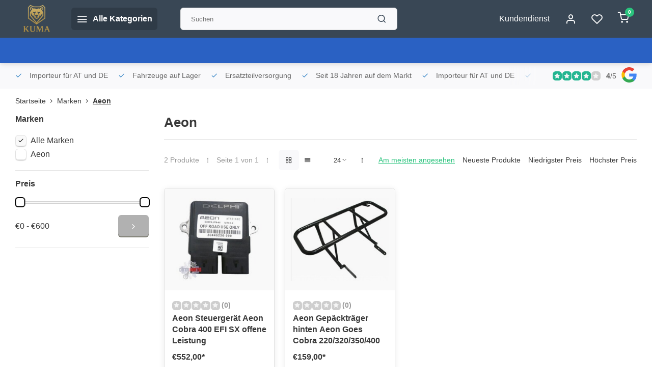

--- FILE ---
content_type: text/html;charset=utf-8
request_url: https://www.quadatvshop.at/brands/aeon/
body_size: 33051
content:
<!DOCTYPE html><html lang="de"><head><meta charset="utf-8"/><!-- [START] 'blocks/head.rain' --><!--

  (c) 2008-2026 Lightspeed Netherlands B.V.
  http://www.lightspeedhq.com
  Generated: 18-01-2026 @ 09:50:55

--><link rel="canonical" href="https://www.quadatvshop.at/brands/aeon/"/><link rel="alternate" href="https://www.quadatvshop.at/index.rss" type="application/rss+xml" title="Neue Produkte"/><meta name="robots" content="noodp,noydir"/><link href="quadatvshop" rel="publisher"/><meta name="google-site-verification" content=""/><meta property="og:url" content="https://www.quadatvshop.at/brands/aeon/?source=facebook"/><meta property="og:site_name" content="Kuma-Handel"/><meta property="og:title" content="Aeon"/><meta property="og:description" content="Willkommen in unseren Onlinshop für Quad, ATv´s, UTV Bekleidung und Zubehör"/><!--[if lt IE 9]><script src="https://cdn.webshopapp.com/assets/html5shiv.js?2025-02-20"></script><![endif]--><!-- [END] 'blocks/head.rain' --><meta http-equiv="X-UA-Compatible" content="IE=edge" /><title>Aeon - Kuma-Handel</title><meta name="description" content="Willkommen in unseren Onlinshop für Quad, ATv´s, UTV Bekleidung und Zubehör"><meta name="keywords" content="Aeon, www.quadatvshop.at, Kuma Handel Kurt WIPPLINGER, GOES, Dinli, Polaris, Actionbikes, Goes, CF-Moto, Explorer SMC, Arioh, Moose Racing, Moose Utility, Stedele Anhänger, Yamaha Power Sports, Yamaha Quad, Yamaha ATV Sportiva"><meta name="MobileOptimized" content="320"><meta name="HandheldFriendly" content="true"><meta name="viewport" content="width=device-width, initial-scale=1, initial-scale=1, minimum-scale=1, maximum-scale=1, user-scalable=no"><meta name="author" content="https://www.webdinge.nl/"><style></style><script>
    window.CT = {
        shopId: 51239,
      	currency: 'eur',
        b2b: 0,
        knowledgebank: {
            limit: 200,
            highlight: true,
            query: ''
        },
          product_search: {
          	enabled: 0
          }
    }
</script><link rel="preconnect" href="//cdn.webshopapp.com/" crossorigin><link rel="dns-prefetch" href="//cdn.webshopapp.com/"><link rel="preload" as="style" href="https://cdn.webshopapp.com/shops/51239/themes/176948/assets/department-v3-functions.css?20260111140446"><link rel="preload" as="style" href="https://cdn.webshopapp.com/shops/51239/themes/176948/assets/theme-department-v3.css?20260111140446"><link rel="preload" as="script" href="https://cdn.webshopapp.com/shops/51239/themes/176948/assets/department-v3-functions.js?20260111140446"><link rel="preload" as="script" href="https://cdn.webshopapp.com/shops/51239/themes/176948/assets/theme-department-v3.js?20260111140446"><link rel="preload" href="https://cdn.webshopapp.com/shops/51239/themes/176948/v/2702827/assets/slide1-mobile-image.png?20250925051017" as="image" media="(max-width: 752.99px)"><link rel="preload" href="https://cdn.webshopapp.com/shops/51239/themes/176948/v/2702827/assets/slide1-tablet-image.png?20250925051017" as="image" media="(min-width: 753px) and (max-width: 991.99px)"><link rel="preload" href="https://cdn.webshopapp.com/shops/51239/themes/176948/v/2702827/assets/slide1-image.png?20250925051017" as="image" media="(min-width: 992px)"><link rel="shortcut icon" href="https://cdn.webshopapp.com/shops/51239/themes/176948/v/2584233/assets/favicon.ico?20250310045112" type="image/x-icon" /><link rel="stylesheet" href="https://cdn.webshopapp.com/shops/51239/themes/176948/assets/department-v3-functions.css?20260111140446" /><link rel="stylesheet" href="https://cdn.webshopapp.com/shops/51239/themes/176948/assets/theme-department-v3.css?20260111140446" /><script src="https://cdn.webshopapp.com/shops/51239/themes/176948/assets/jquery-3-5-1-min.js?20260111140446"></script><script>window.WEBP_ENABLED = 0</script><script>
 window.lazySizesConfig = window.lazySizesConfig || {};
 window.lazySizesConfig.lazyClass = 'lazy';
 window.lazySizesConfig.customMedia = {
    '--small': '(max-width: 752.99px)', //mob
    '--medium': '(min-width: 753px) and (max-width: 991.99px)', // tab
    '--large': '(min-width: 992px)'
 };
 document.addEventListener('lazybeforeunveil', function(e){
    var bg = e.target.getAttribute('data-bg');
    if(bg){
        e.target.style.backgroundImage = 'url(' + bg + ')';
    }
 });
</script><script type="application/ld+json">
[
  {
    "@context": "https://schema.org/",
    "@type": "Organization",
    "url": "https://www.quadatvshop.at/",
    "name": "Fa, Kuma Handel Inh. Kurt Wipplinger",
    "legalName": "Kuma-Handel",
    "description": "Willkommen in unseren Onlinshop für Quad, ATv´s, UTV Bekleidung und Zubehör",
    "logo": "https://cdn.webshopapp.com/shops/51239/themes/176948/v/2712326/assets/logo.png?20250927065229",
    "image": "https://cdn.webshopapp.com/shops/51239/themes/176948/v/2702827/assets/slide1-image.png?20250925051017",
    "contactPoint": {
      "@type": "ContactPoint",
      "contactType": "Customer service",
      "telephone": ""
    },
    "address": {
      "@type": "PostalAddress",
      "streetAddress": "Sonnseite 10 A",
      "addressLocality": "Pölstal OT St. Johann am Tauern",
      "postalCode": "8765",
      "addressCountry": "Österreich"
    }
    ,
    "aggregateRating": {
        "@type": "AggregateRating",
        "bestRating": "5",
        "worstRating": "1",
        "ratingValue": "4",
        "reviewCount": "120",
        "url":"https://g.page/r/Cb-Wjmd0fZJ4EAE/review"
    }
      }
  ,
  {
  "@context": "https://schema.org",
  "@type": "BreadcrumbList",
    "itemListElement": [{
      "@type": "ListItem",
      "position": 1,
      "name": "Startseite",
      "item": "https://www.quadatvshop.at/"
    },        {
      "@type": "ListItem",
      "position": 2,
      "name": "Marken",
      "item": "https://www.quadatvshop.at/brands/"
    },         {
      "@type": "ListItem",
      "position": 3,
      "name": "Aeon",
      "item": "https://www.quadatvshop.at/brands/aeon/"
    }         ]
  }
              ]
</script><style>.kiyoh-shop-snippets {	display: none !important;}</style></head><body><div class="main-container end-lines"><header id="header"><div class="inner-head"><div class="header flex flex-align-center flex-between container"><div class="logo flex flex-align-center  rect "><a href="https://www.quadatvshop.at/" title="Kuma-Handel" ><img src="https://cdn.webshopapp.com/shops/51239/themes/176948/v/2584233/assets/mobile-logo.png?20250310045112" alt="Kuma-Handel"width="240" height="60"  class="visible-mobile visible-tablet" /><img src="https://cdn.webshopapp.com/shops/51239/themes/176948/v/2712326/assets/logo.png?20250927065229" alt="Kuma-Handel" width="240" height="60" class="visible-desktop"/></a><a class=" all-cats btn-hover open_side" data-mposition="left" data-menu="cat_menu" href="javascript:;"><i class="icon-menu"></i><span class="visible-desktop">Alle Kategorien</span></a></div><div class="search search-desk flex1 visible-desktop"><form action="https://www.quadatvshop.at/search/" method="get"><div class="clearable-input flex"><input type="text" name="q" class="search-query" autocomplete="off" placeholder="Suchen" value="" x-webkit-speech/><span class="clear-search" data-clear-input><i class="icon-x"></i>Löschen</span><button type="submit" class="btn"><i class="icon-search"></i></button></div></form><div class="autocomplete dropdown-menu" role="menu"><div class="products grid grid-3 container"></div><div class="notfound">Keine Produkte gefunden</div><div class="more container"><a class="btn btn1" href="#">Alle Ergebnisse anzeigen<span> (0)</span></a></div></div></div><div class="tools-wrap flex flex-align-center"><div class="tool service visible-desktop"><a class="flex flex-align-center btn-hover" href="https://www.quadatvshop.at/service/">Kundendienst</a></div><div class="tool myacc"><a class="flex flex-align-center btn-hover open_side" href="javascript:;" data-menu="acc_login" data-mposition="right"><i class="icon-user"></i></a></div><div class="tool wishlist"><a class="flex flex-align-center btn-hover open_side" href="javascript:;" data-menu="acc_login" data-mposition="right"><i class="icon-heart"></i></a></div><div class="tool mini-cart"><a href="javascript:;" class="flex flex-column flex-align-center btn-hover open_side" data-menu="cart" data-mposition="right"><span class="i-wrap"><span class="ccnt">0</span><i class="icon-shopping-cart"></i></span></a></div></div></div><nav id="menu" class="nav list-inline menu_style2 visible-desktop"><div class="container"><ul class="menu list-inline"></ul></div></nav></div><div class="search visible-mobile visible-tablet search-mob"><form action="https://www.quadatvshop.at/search/" method="get"><div class="clearable-input flex"><input type="text" name="q" class="search-query" autocomplete="off" placeholder="Suchen" value="" x-webkit-speech/><span class="clear-search" data-clear-input><i class="icon-x"></i>Löschen</span><span class="btn"><i class="icon-search"></i></span></div></form><a class="flex flex-align-center btn-hover" href="https://www.quadatvshop.at/service/"><i class="icon-help-circle"></i></a><a href="javascript:;" title="Produkte vergleichen" class="open_side compare-trigger  hidden-desktop" data-menu="compare" data-mposition="right"><i class="icon-sliders icon_w_text"></i><span class="comp-cnt">0</span></a></div></header><div id="top"><div class="top container flex flex-align-center flex-between"><div class="usp-car swiper normal carloop_1" 
         id="carousel1113466936" 
         data-sw-loop="true"         data-sw-auto="true"
      ><div class="swiper-wrapper"><div class="usp swiper-slide"><i class=" icon-check icon_w_text"></i><span class="usp-text">
               Importeur für AT und DE
               <span class="usp-subtext"></span></span></div><div class="usp swiper-slide"><i class=" icon-check icon_w_text"></i><span class="usp-text">
               Fahrzeuge auf Lager
               <span class="usp-subtext"></span></span></div><div class="usp swiper-slide"><i class=" icon-check icon_w_text"></i><span class="usp-text">
               Ersatzteilversorgung
               <span class="usp-subtext"></span></span></div><div class="usp swiper-slide"><i class=" icon-check icon_w_text"></i><span class="usp-text">
               Seit 18 Jahren auf dem Markt
               <span class="usp-subtext"></span></span></div></div></div><div class="visible-desktop visible-tablet score-wrap-shadow"><div class="swipe__overlay swipe-module__overlay--end"></div><div class="shop-score review flex "><div class="item-rating flex"><span class="star icon-star-full211 on"></span><span class="star icon-star-full211 on"></span><span class="star icon-star-full211 on"></span><span class="star icon-star-full211 on"></span><span class="star icon-star-full211 off"></span></div><div class="text"><b>4</b>/<em>5</em><a class="visible-desktop" href="https://g.page/r/Cb-Wjmd0fZJ4EAE/review"><picture><img src="https://cdn.webshopapp.com/assets/blank.gif?2025-02-20" data-src="https://cdn.webshopapp.com/shops/51239/themes/176948/assets/tm-google.svg?20260111140446" alt="tm-google" width="30" height="30" class="lazy"/></picture></a></div><a class="abs-link" target="_blank" href="https://g.page/r/Cb-Wjmd0fZJ4EAE/review"></a></div></div></div></div><div class="page-container collection"><div class="container"><div class="breadcrumb-container flex flex-align-center flex-wrap"><a class="go-back hidden-desktop" href="javascript: history.go(-1)"><i class="icon-chevron-left icon_w_text"></i>Zurück</a><a class="visible-desktop " href="https://www.quadatvshop.at/" title="Startseite">Startseite<i class="icon-chevron-right"></i></a><a href="https://www.quadatvshop.at/brands/" class="visible-desktop ">Marken<i class="icon-chevron-right"></i></a><a href="https://www.quadatvshop.at/brands/aeon/" class="visible-desktop active">Aeon</a></div><div class="main-content with-sidebar flex"><aside class="mobile-menu-side" data-menu="filters"><div class="section-title flex flex-align-center flex-between visible-mobile"><span class="title flex1"><span class="added_title"></span>Filter</span><a class="close-btn" href="javascript:;" data-slide="close"><i class="icon-x"></i></a></div><div class="filters-aside "><form action="https://www.quadatvshop.at/brands/aeon/" method="get" id="filter_form"><input type="hidden" name="mode" value="grid" id="filter_form_mode_541902848" /><input type="hidden" name="limit" value="24" id="filter_form_limit_564063686" /><input type="hidden" name="sort" value="popular" id="filter_form_sort_1264620962" /><input type="hidden" name="max" value="600" id="filter_form_max" /><input type="hidden" name="min" value="0" id="filter_form_min" /><div class="filters"><div class="filter dropdown ls_brands"><span class="title" >Marken</span><ul class=" inner checkbox"><li class="filter-wrap flex flex-align-center sorter"><input id="filter_0" type="checkbox" name="brand" value="0"  checked="checked" /><label for="filter_0">Alle Marken</label></li><li class="filter-wrap flex flex-align-center sorter"><input id="filter_799164" type="checkbox" name="brand" value="799164"  /><label for="filter_799164">Aeon</label></li></ul></div><div class="filter dropdown pricing"><span class="title" >Preis</span><ul class=" inner checkbox"><li class="filter-wrap flex flex-align-center flex-column"><div class="sidebar-filter"><div class="sidebar-filter-range"><div id="slider-handles" class="p-slider noUi-extended"></div></div><div class="flex flex-align-center flex-between"><span id="slider-step-value"></span><button type="submit" class="price-btn btn btn3"><i class="icon-chevron-right"></i></button></div></div></li></ul></div><a class="submit_filters btn btn1" href="javascript:;">View <span class="filter_count">2</span> results</a></div></form><div class="mob-filter-sub hidden-desktop"><a href="javascript:;" class="submit_filters">View <span class="filter_count">2</span> results</a></div></div></aside><div class="inner-content"><div class="collection-title"><h1 class="title">
                  Aeon
               </h1></div><div class="mob-tools flex flex-align-center flex-between hidden-desktop"><span class="mob-filters btn btn1 visible-mobile visible-tablet" data-menu="filters" data-mposition="left"><i class="icon_w_text icon-sliders"></i>Filter</span></div><div class="category-toolbar visible-desktop"><form action="https://www.quadatvshop.at/brands/aeon/" method="get" id="filter_form_2" class="tools-wrap flex1 flex flex-align-center flex-between "><input type="hidden" name="mode" value="grid" id="filter_form_mode" /><div class="flex flex-align-center"><span class="col-c">2 Produkte<i class="icon_w_text text_w_icon icon-more-vertical"></i>Seite 1 von 1<i class="icon_w_text text_w_icon icon-more-vertical"></i></span><div class="view-box visible-desktop flex"><a href="https://www.quadatvshop.at/brands/aeon/" class="active btn-hover"><i class="icon-grid"></i></a><a href="https://www.quadatvshop.at/brands/aeon/?mode=list" ><i class="icon-align-justify"></i></a></div></div><div class="flex flex-align-center"><div class="view-count-box visible-desktop custom-select"><select name="limit" id="limit"><option value="4">4</option><option value="8">8</option><option value="12">12</option><option value="16">16</option><option value="20">20</option><option value="24" selected="selected">24</option><option value="48">48</option><option value="96">96</option></select></div><div class="sort-box flex flex-align-center"><i class="icon_w_text text_w_icon icon-more-vertical"></i><label class="active"><input type="radio" name="sort" value="popular" checked>
                  Am meisten angesehen
            		</label><label ><input type="radio" name="sort" value="newest" >
                  Neueste Produkte
            		</label><label ><input type="radio" name="sort" value="lowest" >
                  Niedrigster Preis
            		</label><label ><input type="radio" name="sort" value="highest" >
                  Höchster Preis
            		</label></div></div></form></div><div class="products-area grid grid-4 "><div class="item is_grid flex flex-column  " data-handle="https://www.quadatvshop.at/steuergerat-aeon-cobra-400-efi-sx-offene-leistung.html" data-vid="315028082" data-extrainfo="none" data-imgor="square"  ><div class="item-image-container small square"><a class="m-img greyed" href="https://www.quadatvshop.at/steuergerat-aeon-cobra-400-efi-sx-offene-leistung.html" title="Aeon Steuergerät Aeon Cobra 400 EFI SX offene Leistung"><picture><img src="https://cdn.webshopapp.com/assets/blank.gif?2025-02-20" data-src="https://cdn.webshopapp.com/shops/51239/files/480076582/240x200x2/aeon-steuergeraet-aeon-cobra-400-efi-sx-offene-lei.jpg" alt="Aeon Steuergerät Aeon Cobra 400 EFI SX offene Leistung" class="lazy" width=240 height=200 /></picture></a><div class="label flex"></div><div class="mob-wishlist"><a href="javascript:;" class="login_wishlist open_side btn-round small" title="Zur Wunschliste hinzufügen" data-menu="acc_login" data-mposition="right"><i class="icon-heart"></i></a></div></div><div class="item-meta-container flex flex-column flex1"><div class="item-rating flex flex-align-center"><span class="star icon-star-full211 off"></span><span class="star icon-star-full211 off"></span><span class="star icon-star-full211 off"></span><span class="star icon-star-full211 off"></span><span class="star icon-star-full211 off"></span><span class="tot_revs"></span></div><a class="item-name" href="https://www.quadatvshop.at/steuergerat-aeon-cobra-400-efi-sx-offene-leistung.html" title="Aeon Steuergerät Aeon Cobra 400 EFI SX offene Leistung">Aeon Steuergerät Aeon Cobra 400 EFI SX offene Leistung</a><div class="item-btn flex  has_qty flex-column"><div class="item-price-container flex flex-column"><span class="item-price"><span class="reg_p">
            €552,00</span><span class="asterisk">*</span></span></div><div class="action-btns flex flex-align-center"><div class="quantity-input"><div class="input-wrap"><input type="number" pattern="/d*" name="quantity" value="1" min="1"><div class="item-quantity-btns flex flex-column"><a href="javascript:;" data-way="up" class="up quantity-btn quantity-input-up"><i class="icon-plus"></i></a><a href="javascript:;" data-way="down" class="down quantity-btn quantity-input-down"><i class="icon-minus"></i></a></div></div></div><a href="https://www.quadatvshop.at/steuergerat-aeon-cobra-400-efi-sx-offene-leistung.html"  class="pb btn btn1" title="Produkt anzeigen"><i class="icon-shopping-cart"></i></a></div></div><div class="stock-del flex flex-between flex-align-center"><div class="compare mobile checkbox"><input class="add-to-compare" id="add-to-compare-158864019" type="checkbox" value="158864019" data-add="https://www.quadatvshop.at/compare/add/315028082/" data-delete="https://www.quadatvshop.at/compare/delete/315028082/"  /><label for="add-to-compare-158864019" class="">Vergleichen</label></div></div><div class="de-legal"><span class="shippingreturn-de">
          * Inkl. MwSt. zzgl. <a href="https://www.quadatvshop.at/service/shipping-returns/" data-fancybox="" data-type="ajax" data-src="https://www.quadatvshop.at/service/shipping-returns/" data-filter=".anyipsum" data-options='{"touch" : false, "modal" : false}' href="javascript:;">Versandkosten</a></span></div></div></div><div class="item is_grid flex flex-column  " data-handle="https://www.quadatvshop.at/gepaecktraeger-hinten-aeon-goes-cobra-220-320-350.html" data-vid="96210266" data-extrainfo="none" data-imgor="square"  ><div class="item-image-container small square"><a class="m-img greyed" href="https://www.quadatvshop.at/gepaecktraeger-hinten-aeon-goes-cobra-220-320-350.html" title="Aeon Gepäckträger hinten Aeon Goes Cobra 220/320/350/400"><picture><img src="https://cdn.webshopapp.com/assets/blank.gif?2025-02-20" data-src="https://cdn.webshopapp.com/shops/51239/files/120936689/240x200x2/aeon-gepaecktraeger-hinten-aeon-goes-cobra-220-320.jpg" alt="Aeon Gepäckträger hinten Aeon Goes Cobra 220/320/350/400" class="lazy" width=240 height=200 /></picture></a><div class="label flex"></div><div class="mob-wishlist"><a href="javascript:;" class="login_wishlist open_side btn-round small" title="Zur Wunschliste hinzufügen" data-menu="acc_login" data-mposition="right"><i class="icon-heart"></i></a></div></div><div class="item-meta-container flex flex-column flex1"><div class="item-rating flex flex-align-center"><span class="star icon-star-full211 off"></span><span class="star icon-star-full211 off"></span><span class="star icon-star-full211 off"></span><span class="star icon-star-full211 off"></span><span class="star icon-star-full211 off"></span><span class="tot_revs"></span></div><a class="item-name" href="https://www.quadatvshop.at/gepaecktraeger-hinten-aeon-goes-cobra-220-320-350.html" title="Aeon Gepäckträger hinten Aeon Goes Cobra 220/320/350/400">Aeon Gepäckträger hinten Aeon Goes Cobra 220/320/350/400</a><div class="item-btn flex  has_qty flex-column"><div class="item-price-container flex flex-column"><span class="item-price"><span class="reg_p">
            €159,00</span><span class="asterisk">*</span></span></div><div class="action-btns flex flex-align-center"><div class="quantity-input"><div class="input-wrap"><input type="number" pattern="/d*" name="quantity" value="1" min="1"><div class="item-quantity-btns flex flex-column"><a href="javascript:;" data-way="up" class="up quantity-btn quantity-input-up"><i class="icon-plus"></i></a><a href="javascript:;" data-way="down" class="down quantity-btn quantity-input-down"><i class="icon-minus"></i></a></div></div></div><a href="https://www.quadatvshop.at/gepaecktraeger-hinten-aeon-goes-cobra-220-320-350.html"  class="pb btn btn1" title="Produkt anzeigen"><i class="icon-shopping-cart"></i></a></div></div><div class="stock-del flex flex-between flex-align-center"><div class="compare mobile checkbox"><input class="add-to-compare" id="add-to-compare-50260211" type="checkbox" value="50260211" data-add="https://www.quadatvshop.at/compare/add/96210266/" data-delete="https://www.quadatvshop.at/compare/delete/96210266/"  /><label for="add-to-compare-50260211" class="">Vergleichen</label></div></div><div class="de-legal"><span class="shippingreturn-de">
          * Inkl. MwSt. zzgl. <a href="https://www.quadatvshop.at/service/shipping-returns/" data-fancybox="" data-type="ajax" data-src="https://www.quadatvshop.at/service/shipping-returns/" data-filter=".anyipsum" data-options='{"touch" : false, "modal" : false}' href="javascript:;">Versandkosten</a></span></div></div></div></div><div class="toolbox-pagination flex-align-center flex"><ul class="pagination list-inline"><li  class="active"><a href="https://www.quadatvshop.at/brands/aeon/" class="btn-hover  active">1</a></li></ul></div></div></div></div></div><footer id="footer" class="has_image"><div class="footer-usps"><div class="container"><div class="flex flex-align-center"><div class="usp-car swiper normal carloop_1 is-start" id="carousel91291419" 
           data-sw-loop="true"           data-sw-auto="true"
        ><div class="swiper-wrapper"><div class="usp swiper-slide"><i class=" icon-check icon_w_text"></i><span class="usp-text">
                 Importeur für AT und DE
                 <span class="usp-subtext"></span></span></div><div class="usp swiper-slide"><i class=" icon-check icon_w_text"></i><span class="usp-text">
                 Fahrzeuge auf Lager
                 <span class="usp-subtext"></span></span></div><div class="usp swiper-slide"><i class=" icon-check icon_w_text"></i><span class="usp-text">
                 Ersatzteilversorgung
                 <span class="usp-subtext"></span></span></div><div class="usp swiper-slide"><i class=" icon-check icon_w_text"></i><span class="usp-text">
                 Seit 18 Jahren auf dem Markt
                 <span class="usp-subtext"></span></span></div></div><div class="swipe__overlay swipe-module__overlay--end"></div></div></div></div></div><div class="footer-columns"><div class="container flex flex-wrap"><picture class="cust-serv flex flex-align-center flex1"><img class="lazy" data-src="https://cdn.webshopapp.com/shops/51239/themes/176948/v/2537798/assets/customer-service-image.png?20250114054621" width="180" height="340" alt="Kundendienst Kuma-Handel" /></picture><div class="cust-service contact-links flex2 flex flex-column"><span class="title opening flex flex-align-center">Kundendienst<a href="https://www.quadatvshop.at/service/" title="Kundendienst"></a></span><div class="cust-col-wrap flex"><div class="flex1 flex flex-column"><div class="service-block flex flex-align-center"><i class="serv-icon icon-help-circle icon_w_text"></i><a href="https://www.quadatvshop.at/service/#faq" class="flex flex-align-center">Häufig gestellte Fragen</a></div><div class="service-block flex flex-align-center"><i class="serv-icon icon-navigation icon_w_text"></i><a href="/cdn-cgi/l/email-protection#2e414848474d4b6e5f5b4f4a4f5a585d46415e004f5a"><span class="__cf_email__" data-cfemail="553a33333c36301524203431342123263d3a257b3421">[email&#160;protected]</span></a></div><a class="trustmark" href="#some-url"><picture><img class="lazy " src="https://cdn.webshopapp.com/assets/blank.gif?2025-02-20" data-src="https://cdn.webshopapp.com/shops/51239/themes/176948/assets/tm-ts.svg?20260111140446" alt="" width="100" height="30"/></picture></a></div><div class="flex1 flex flex-column hidden-mobile"><a href="https://www.quadatvshop.at/service/payment-methods/" title="Zahlungsarten">Zahlungsarten</a><a href="https://www.quadatvshop.at/service/shipping-returns/" title="Versandkosten und Rücksendungen">Versandkosten und Rücksendungen</a><a href="https://www.quadatvshop.at/service/" title="Kontakt">Kontakt</a><a href="https://www.quadatvshop.at/account/" title="Mein Konto">Mein Konto</a></div></div></div><div class="flex1 flex flex-column visible-mobile cust-service is-usefull"><span class="title  flex flex-between flex-align-center">Usefull links<i class="btn-hover icon-chevron-down hidden-desktop"></i></span><div class="flex1 flex flex-column toggle"><a href="https://www.quadatvshop.at/service/payment-methods/" title="Zahlungsarten">Zahlungsarten</a><a href="https://www.quadatvshop.at/service/shipping-returns/" title="Versandkosten und Rücksendungen">Versandkosten und Rücksendungen</a><a href="https://www.quadatvshop.at/service/" title="Kontakt">Kontakt</a><a href="https://www.quadatvshop.at/account/" title="Mein Konto">Mein Konto</a></div></div><div class="info-links flex1 flex flex-column cust-service"><span class="title  flex flex-between flex-align-center">Informationen<i class="btn-hover icon-chevron-down  hidden-desktop"></i></span><div class="flex1 flex flex-column toggle"><a href="https://www.quadatvshop.at/service/about/" title="Impressum">Impressum</a><a href="https://www.quadatvshop.at/blogs/quadatvshopnews/" title="News">Blog</a><a href="https://www.quadatvshop.at/brands/" title="Marken">Marken</a><a href="https://www.quadatvshop.at/catalog/" title="Kategorien">Kategorien</a></div></div><div class="footer-company cust-service flex1 flex flex-column"><span class="title  flex flex-between flex-align-center">Kontaktdaten<i class="btn-hover icon-chevron-down  hidden-desktop"></i></span><div class="cust-col-wrap flex toggle"><div class="text addre flex flex-column"><span>Kuma-Handel</span><span>Sonnseite 10 A</span><span>8765, Pölstal OT St. Johann am Tauern</span><span>Österreich</span><span class="kvk">Ust idnr.: ATU69231379</span></div></div></div></div></div><div class="footer-newsletter"><div class="container flex flex-align-center flex-between flex-wrap"><form id="form-newsletter" action="https://www.quadatvshop.at/account/newsletter/" method="post" class="flex flex-align-center flex2 flex-wrap"><span class="title">Nie wieder Aktionen oder Rabatte verpassen?</span><input type="hidden" name="key" value="8aa4ef3f0648ce532f6410fe040be0a7" /><div class="flex flex-align-center"><input type="text" name="email" tabindex="2" placeholder="E-Mail-Adresse" class="form-control"/><button type="submit" class="btn btn1">Abonnieren</button></div></form><div class="socials flex flex-align-center flex1 flex-wrap"><a href="https://www.facebook.com/quadatvshop" class="btn-hover" title="Facebook" target="_blank" rel="noopener"><i class="icon-fb"></i></a></div></div></div><div class="copyright"><div class="container flex flex-between flex-column"><div class="c-links flex flex-column"><div class="extra-links"><a title="AGB" href="https://www.quadatvshop.at/service/general-terms-conditions/">AGB</a><a title="Widerrufsbelehrung" href="https://www.quadatvshop.at/service/disclaimer/">Widerrufsbelehrung</a><a title="Datenschutz" href="https://www.quadatvshop.at/service/privacy-policy/">Datenschutz</a><a title="Sitemap" href="https://www.quadatvshop.at/sitemap/">Sitemap</a></div><div class="theme-by">&#169; Kuma-Handel<span>- Theme made by <a rel="nofollow" style="color:#ff6000;!important" title="Webdinge.nl" href="https://www.webdinge.nl">Webdinge</a></span></div></div><div class="payments flex flex-align-center flex-wrap"><a href="https://www.quadatvshop.at/service/payment-methods/" title="Bank transfer" class="paym"><picture><img src="https://cdn.webshopapp.com/assets/blank.gif?2025-02-20" data-src="https://cdn.webshopapp.com/shops/51239/themes/176948/assets/p-banktransfer.png?20260111140446" alt="Bank transfer" width="40" height="28" class="lazy"/></picture></a><a href="https://www.quadatvshop.at/service/payment-methods/" title="PayPal" class="paym"><picture><img src="https://cdn.webshopapp.com/assets/blank.gif?2025-02-20" data-src="https://cdn.webshopapp.com/shops/51239/themes/176948/assets/p-paypal.png?20260111140446" alt="PayPal" width="40" height="28" class="lazy"/></picture></a><a href="https://www.quadatvshop.at/service/payment-methods/" title="MasterCard" class="paym"><picture><img src="https://cdn.webshopapp.com/assets/blank.gif?2025-02-20" data-src="https://cdn.webshopapp.com/shops/51239/themes/176948/assets/p-mastercard.png?20260111140446" alt="MasterCard" width="40" height="28" class="lazy"/></picture></a><a href="https://www.quadatvshop.at/service/payment-methods/" title="Visa" class="paym"><picture><img src="https://cdn.webshopapp.com/assets/blank.gif?2025-02-20" data-src="https://cdn.webshopapp.com/shops/51239/themes/176948/assets/p-visa.png?20260111140446" alt="Visa" width="40" height="28" class="lazy"/></picture></a><a href="https://www.quadatvshop.at/service/payment-methods/" title="Maestro" class="paym"><picture><img src="https://cdn.webshopapp.com/assets/blank.gif?2025-02-20" data-src="https://cdn.webshopapp.com/shops/51239/themes/176948/assets/p-maestro.png?20260111140446" alt="Maestro" width="40" height="28" class="lazy"/></picture></a><a href="https://www.quadatvshop.at/service/payment-methods/" title="Klarna." class="paym"><picture><img src="https://cdn.webshopapp.com/assets/blank.gif?2025-02-20" data-src="https://cdn.webshopapp.com/shops/51239/themes/176948/assets/p-klarnapaylater.png?20260111140446" alt="Klarna." width="40" height="28" class="lazy"/></picture></a></div></div></div></footer></div><div class="menu--overlay"></div><link rel="stylesheet" media="print" onload="this.media='all'; this.onload=null;" href="https://cdn.webshopapp.com/shops/51239/themes/176948/assets/jquery-fancybox-min.css?20260111140446"><link rel="stylesheet" media="print" onload="this.media='all'; this.onload=null;" href="https://cdn.webshopapp.com/shops/51239/themes/176948/assets/custom.css?20260111140446"><script data-cfasync="false" src="/cdn-cgi/scripts/5c5dd728/cloudflare-static/email-decode.min.js"></script><script src="https://cdn.webshopapp.com/shops/51239/themes/176948/assets/department-v3-functions.js?20260111140446" defer></script><script src="https://cdn.webshopapp.com/shops/51239/themes/176948/assets/theme-department-v3.js?20260111140446" defer></script><script src="https://cdn.webshopapp.com/shops/51239/themes/176948/assets/jquery-fancybox-min.js?20260111140446" defer></script><script src="https://cdn.webshopapp.com/shops/51239/themes/176948/assets/swiper-min.js?20260111140446" defer></script><script>
     var ajaxTranslations = {"Monday":"Montag","Tuesday":"Dienstag","Wednesday":"Mittwoch","Thursday":"Donnerstag","Friday":"Freitag","Saturday":"Samstag","Sunday":"Sonntag","stock_text_backorder":"stock_text_backorder","VAT":"MwSt.","Online and in-store prices may differ":"Online- und Ladenpreise k\u00f6nnen voneinander abweichen","Stock information is currently unavailable for this product. Please try again later.":"F\u00fcr dieses Produkt sind derzeit keine Lagerbestandsinformationen verf\u00fcgbar. Bitte versuchen Sie es sp\u00e4ter noch einmal.","Last updated":"Zuletzt aktualisiert","Today at":"Heute um","Sold out":"Nicht auf Lager","Online":"Online","Away":"Away","Offline":"Offline","Open chat":"Open chat","Leave a message":"Leave a message","Available in":"Available in","Excl. VAT":"exkl. MwSt.","Incl. VAT":"Inkl. MwSt.","Brands":"Marken","Popular products":"Beliebte Produkte","Newest products":"Neueste Produkte","Products":"Produkte","Free":"Gratis","Now opened":"Now opened","Visiting hours":"Besuchszeiten","View product":"Produkt anzeigen","Show":"Anzeigen","Hide":"Verbergen","Total":"Gesamt","Add":"Hinzuf\u00fcgen","Wishlist":"Wunschzettel","Information":"Informationen","Add to wishlist":"Zur Wunschliste hinzuf\u00fcgen","Compare":"Vergleichen","Add to compare":"Zum Vergleich hinzuf\u00fcgen","Items":"Artikel","Related products":"Erg\u00e4nzende Produkte","Article number":"Artikelnummer:","Brand":"Marke","Availability":"Verf\u00fcgbarkeit","Delivery time":"Lieferzeit","In stock":"Auf Lager","Out of stock":"Nicht auf Lager","Sale":"Sale","Quick shop":"Quick shop","Edit":"Bearbeiten","Checkout":"Kasse","Unit price":"Grundpreis","Make a choice":"Bitte w\u00e4hlen Sie","reviews":"reviews","Qty":"Anz","More info":"Mehr Info","Continue shopping":"Weiter einkaufen","This article has been added to your cart":"This article has been added to your cart","has been added to your shopping cart":"wurde in den Warenkorb gelegt","Delete":"L\u00f6schen","Reviews":"Bewertungen","Read more":"Lesen Sie mehr","Read less":"Weniger lesen","Discount":"Rabatt","Save":"Speichern","Description":"Beschreibung","Your cart is empty":"Ihr Warenkorb ist leer","Year":"Jahr","Month":"Monat","Day":"Tag","Hour":"Hour","Minute":"Minute","Days":"Tage","Hours":"Stunden","Minutes":"Minuten","Seconds":"Sekunden","Select":"W\u00e4hlen","Search":"Suchen","Show more":"Mehr anzeigen","Show less":"Weniger anzeigen","Deal expired":"Deal abgelaufen","Open":"Open","Closed":"Geschlossen","Next":"Weiter","Previous":"Zur\u00fcck","View cart":"Den Warenkorb anzeigen","Live chat":"Live chat","":""},
    cust_serv_today = 'geschlossen',
      	shop_locale = 'de-DE',
      		searchUrl = 'https://www.quadatvshop.at/search/',
         compareUrl = 'https://www.quadatvshop.at/compare/',
            shopUrl = 'https://www.quadatvshop.at/',
shop_domains_assets = 'https://cdn.webshopapp.com/shops/51239/themes/176948/assets/', 
         dom_static = 'https://cdn.webshopapp.com/shops/051239/',
       second_image = '0',
        amt_reviews = true,
          shop_curr = '€',
          hide_curr = false,
          			b2b = '',
   headlines_height = 1080,
setting_hide_review_stars = '0',
   show_stock_level = '0',
             strict = '1',
         img_greyed = '1',
     hide_brandname = '0',
            img_reg = '240x200',
            img_dim = 'x2',
         img_border = 'small square',
     		wishlistUrl = 'https://www.quadatvshop.at/account/wishlist/',
        		account = false;
            useMegaMenu = 'products';
                        </script><script>
   $(function(){
      customerService('geschlossen', '7')
   });
  </script><link rel="stylesheet" media="print" onload="this.onload=null;this.removeAttribute('media');" href="https://cdn.webshopapp.com/shops/51239/themes/176948/assets/nouislider-min.css?20260111140446"><script src="https://cdn.webshopapp.com/shops/51239/themes/176948/assets/nouislider-min.js?20260111140446" defer></script><script>
    $(function() {
        var sliders = document.getElementsByClassName('p-slider');
        var sliderValueElement = document.getElementById('slider-step-value');
        for ( var i = 0; i < sliders.length; i++ ) {
          noUiSlider.create(sliders[i], {
            start: [ 0, 600 ],
            format: wNumb({
              decimals:0,
              thousand: '',
              prefix: '€',
            }),
            range: {
                'min': [ 0 ],
                'max': [ 600 ]
            },
            tooltips: false,
         });
         sliders[i].noUiSlider.on('update', function( values, handle ) {
            var minVal = document.getElementById('filter_form_min');
            var maxVal = document.getElementById('filter_form_max');
            minVal.value = values[0].replace('€', '')
            maxVal.value = values[1].replace('€', '')
            sliderValueElement.innerHTML = values.join(' - ');
          });
        }
    });
  </script><a href="javascript:;" title="Produkte vergleichen" class="visible-desktop open_side compare-trigger " data-menu="compare" data-mposition="right">Produkte vergleichen<span class="comp-cnt">0</span></a><aside class="mob-men-slide left_handed"><div data-menu="cat_menu"><div class="sideMenu"><div class="section-title flex flex-align-center flex-between"><span class="title flex1">Kategorien</span><a class="close-btn" href="javascript:;" data-slide="close"><i class="icon-x"></i></a></div><a href="https://www.quadatvshop.at/quad-atv-utv/" title="Quad - ATV - UTV" class="nav-item is-cat has-children flex flex-align-center flex-between">Quad - ATV - UTV<i class="btn-hover icon-chevron-right" data-slide="forward"></i></a><div class="subsection section-content"><div class="section-title flex flex-align-center flex-between"><span class="title flex1">Quad - ATV - UTV</span><a class="close-btn" href="javascript:;" data-slide="close"><i class="icon-x"></i></a></div><a href="#" data-slide="back" class="btn-hover go-back flex flex-align-center"><i class="icon-chevron-left icon_w_text"></i>Zurück zu kategorien</a><a href="https://www.quadatvshop.at/quad-atv-utv/yamaha/" title="Yamaha" class="nav-item is-cat has-children flex flex-align-center flex-between">
          Yamaha<i class="btn-hover icon-chevron-right" data-slide="forward"></i></a><div class="subsection section-content"><div class="section-title flex flex-align-center flex-between"><span class="title flex1">Yamaha</span><a class="close-btn" href="javascript:;" data-slide="close"><i class="icon-x"></i></a></div><a href="#" data-slide="back" class="btn-hover go-back flex flex-align-center"><i class="icon-chevron-left icon_w_text"></i>Zurück zu quad - atv - utv</a><a href="https://www.quadatvshop.at/quad-atv-utv/yamaha/side-by-side/" title="Side by Side" class="nav-item is-cat  flex flex-align-center flex-between">Side by Side
                              </a><a href="https://www.quadatvshop.at/quad-atv-utv/yamaha/atv/" title="ATV" class="nav-item is-cat  flex flex-align-center flex-between">ATV
                              </a><a href="https://www.quadatvshop.at/quad-atv-utv/yamaha/quad/" title="Quad" class="nav-item is-cat  flex flex-align-center flex-between">Quad
                              </a><a href="https://www.quadatvshop.at/quad-atv-utv/yamaha/kinderquad/" title="Kinderquad" class="nav-item is-cat  flex flex-align-center flex-between">Kinderquad
                              </a></div><a href="https://www.quadatvshop.at/quad-atv-utv/goes/" title="GOES" class="nav-item is-cat  flex flex-align-center flex-between">
          GOES 
      	</a><a href="https://www.quadatvshop.at/quad-atv-utv/segway/" title="Segway" class="nav-item is-cat has-children flex flex-align-center flex-between">
          Segway<i class="btn-hover icon-chevron-right" data-slide="forward"></i></a><div class="subsection section-content"><div class="section-title flex flex-align-center flex-between"><span class="title flex1">Segway</span><a class="close-btn" href="javascript:;" data-slide="close"><i class="icon-x"></i></a></div><a href="#" data-slide="back" class="btn-hover go-back flex flex-align-center"><i class="icon-chevron-left icon_w_text"></i>Zurück zu quad - atv - utv</a><a href="https://www.quadatvshop.at/quad-atv-utv/segway/atv/" title="ATV" class="nav-item is-cat  flex flex-align-center flex-between">ATV
                              </a><a href="https://www.quadatvshop.at/quad-atv-utv/segway/atvs-winteredition/" title="ATV´s - Winteredition" class="nav-item is-cat  flex flex-align-center flex-between">ATV´s - Winteredition
                              </a><a href="https://www.quadatvshop.at/quad-atv-utv/segway/utv-ssv/" title="UTV SSV" class="nav-item is-cat  flex flex-align-center flex-between">UTV SSV
                              </a></div><a href="https://www.quadatvshop.at/quad-atv-utv/qj-moto/" title="QJ Moto" class="nav-item is-cat  flex flex-align-center flex-between">
          QJ Moto 
      	</a><a href="https://www.quadatvshop.at/quad-atv-utv/sportiva/" title="Sportiva" class="nav-item is-cat  flex flex-align-center flex-between">
          Sportiva 
      	</a><a href="https://www.quadatvshop.at/quad-atv-utv/access/" title="Access" class="nav-item is-cat  flex flex-align-center flex-between">
          Access 
      	</a><a href="https://www.quadatvshop.at/quad-atv-utv/kayo/" title="Kayo" class="nav-item is-cat  flex flex-align-center flex-between">
          Kayo 
      	</a><a href="https://www.quadatvshop.at/quad-atv-utv/mikilon/" title="Mikilon" class="nav-item is-cat  flex flex-align-center flex-between">
          Mikilon 
      	</a></div><a href="https://www.quadatvshop.at/motorraeder/" title="Motorräder" class="nav-item is-cat has-children flex flex-align-center flex-between">Motorräder<i class="btn-hover icon-chevron-right" data-slide="forward"></i></a><div class="subsection section-content"><div class="section-title flex flex-align-center flex-between"><span class="title flex1">Motorräder</span><a class="close-btn" href="javascript:;" data-slide="close"><i class="icon-x"></i></a></div><a href="#" data-slide="back" class="btn-hover go-back flex flex-align-center"><i class="icon-chevron-left icon_w_text"></i>Zurück zu kategorien</a><a href="https://www.quadatvshop.at/motorraeder/zontes/" title="Zontes" class="nav-item is-cat  flex flex-align-center flex-between">
          Zontes 
      	</a><a href="https://www.quadatvshop.at/motorraeder/qjmoto/" title="QJMOTO" class="nav-item is-cat  flex flex-align-center flex-between">
          QJMOTO 
      	</a><a href="https://www.quadatvshop.at/motorraeder/motobi/" title="Motobi" class="nav-item is-cat  flex flex-align-center flex-between">
          Motobi 
      	</a><a href="https://www.quadatvshop.at/motorraeder/brixton/" title="Brixton" class="nav-item is-cat  flex flex-align-center flex-between">
          Brixton 
      	</a><a href="https://www.quadatvshop.at/motorraeder/nicot/" title="Nicot" class="nav-item is-cat  flex flex-align-center flex-between">
          Nicot 
      	</a></div><a href="https://www.quadatvshop.at/kinderfahrzeuge/" title="Kinderfahrzeuge" class="nav-item is-cat has-children flex flex-align-center flex-between">Kinderfahrzeuge<i class="btn-hover icon-chevron-right" data-slide="forward"></i></a><div class="subsection section-content"><div class="section-title flex flex-align-center flex-between"><span class="title flex1">Kinderfahrzeuge</span><a class="close-btn" href="javascript:;" data-slide="close"><i class="icon-x"></i></a></div><a href="#" data-slide="back" class="btn-hover go-back flex flex-align-center"><i class="icon-chevron-left icon_w_text"></i>Zurück zu kategorien</a><a href="https://www.quadatvshop.at/kinderfahrzeuge/elektro-kinderquad/" title="Elektro - Kinderquad" class="nav-item is-cat  flex flex-align-center flex-between">
          Elektro - Kinderquad 
      	</a><a href="https://www.quadatvshop.at/kinderfahrzeuge/benzin-kinderquad/" title="Benzin - Kinderquad" class="nav-item is-cat  flex flex-align-center flex-between">
          Benzin - Kinderquad 
      	</a><a href="https://www.quadatvshop.at/kinderfahrzeuge/elektro-kinderdirtbike/" title="Elektro - Kinderdirtbike" class="nav-item is-cat  flex flex-align-center flex-between">
          Elektro - Kinderdirtbike 
      	</a><a href="https://www.quadatvshop.at/kinderfahrzeuge/benzin-kinderdirtbike/" title="Benzin - Kinderdirtbike" class="nav-item is-cat  flex flex-align-center flex-between">
          Benzin - Kinderdirtbike 
      	</a><a href="https://www.quadatvshop.at/kinderfahrzeuge/elektro-benzin-buggy/" title="Elektro &amp; Benzin Buggy" class="nav-item is-cat  flex flex-align-center flex-between">
          Elektro &amp; Benzin Buggy 
      	</a><a href="https://www.quadatvshop.at/kinderfahrzeuge/anhaenger-bollerwagen/" title="Anhänger - Bollerwagen" class="nav-item is-cat  flex flex-align-center flex-between">
          Anhänger - Bollerwagen 
      	</a><a href="https://www.quadatvshop.at/kinderfahrzeuge/kinder-elektrofahrzeuge/" title="Kinder Elektrofahrzeuge" class="nav-item is-cat  flex flex-align-center flex-between">
          Kinder Elektrofahrzeuge 
      	</a></div><a href="https://www.quadatvshop.at/bekleidung/" title="Bekleidung" class="nav-item is-cat has-children flex flex-align-center flex-between">Bekleidung<i class="btn-hover icon-chevron-right" data-slide="forward"></i></a><div class="subsection section-content"><div class="section-title flex flex-align-center flex-between"><span class="title flex1">Bekleidung</span><a class="close-btn" href="javascript:;" data-slide="close"><i class="icon-x"></i></a></div><a href="#" data-slide="back" class="btn-hover go-back flex flex-align-center"><i class="icon-chevron-left icon_w_text"></i>Zurück zu kategorien</a><a href="https://www.quadatvshop.at/bekleidung/helme/" title="Helme" class="nav-item is-cat has-children flex flex-align-center flex-between">
          Helme<i class="btn-hover icon-chevron-right" data-slide="forward"></i></a><div class="subsection section-content"><div class="section-title flex flex-align-center flex-between"><span class="title flex1">Helme</span><a class="close-btn" href="javascript:;" data-slide="close"><i class="icon-x"></i></a></div><a href="#" data-slide="back" class="btn-hover go-back flex flex-align-center"><i class="icon-chevron-left icon_w_text"></i>Zurück zu bekleidung</a><a href="https://www.quadatvshop.at/bekleidung/helme/motorrad-helme/" title="Motorrad Helme" class="nav-item is-cat  flex flex-align-center flex-between">Motorrad Helme
                              </a><a href="https://www.quadatvshop.at/bekleidung/helme/atv-quad-helme/" title="ATV Quad Helme" class="nav-item is-cat  flex flex-align-center flex-between">ATV Quad Helme
                              </a><a href="https://www.quadatvshop.at/bekleidung/helme/offroad-helme/" title="Offroad Helme" class="nav-item is-cat  flex flex-align-center flex-between">Offroad Helme
                              </a><a href="https://www.quadatvshop.at/bekleidung/helme/jet-roller-helme/" title="Jet Roller Helme" class="nav-item is-cat  flex flex-align-center flex-between">Jet Roller Helme
                              </a><a href="https://www.quadatvshop.at/bekleidung/helme/kinder-helme/" title="Kinder Helme" class="nav-item is-cat  flex flex-align-center flex-between">Kinder Helme
                              </a></div><a href="https://www.quadatvshop.at/bekleidung/brillen/" title="Brillen" class="nav-item is-cat has-children flex flex-align-center flex-between">
          Brillen<i class="btn-hover icon-chevron-right" data-slide="forward"></i></a><div class="subsection section-content"><div class="section-title flex flex-align-center flex-between"><span class="title flex1">Brillen</span><a class="close-btn" href="javascript:;" data-slide="close"><i class="icon-x"></i></a></div><a href="#" data-slide="back" class="btn-hover go-back flex flex-align-center"><i class="icon-chevron-left icon_w_text"></i>Zurück zu bekleidung</a><a href="https://www.quadatvshop.at/bekleidung/brillen/thor-brille/" title="Thor Brille" class="nav-item is-cat  flex flex-align-center flex-between">Thor Brille
                              </a><a href="https://www.quadatvshop.at/bekleidung/brillen/alpinestars-brille/" title="Alpinestars Brille" class="nav-item is-cat  flex flex-align-center flex-between">Alpinestars Brille
                              </a><a href="https://www.quadatvshop.at/bekleidung/brillen/100-brille/" title="100% Brille" class="nav-item is-cat  flex flex-align-center flex-between">100% Brille
                              </a><a href="https://www.quadatvshop.at/bekleidung/brillen/spect-brille/" title="Spect Brille" class="nav-item is-cat  flex flex-align-center flex-between">Spect Brille
                              </a><a href="https://www.quadatvshop.at/bekleidung/brillen/kinder-brille/" title="Kinder Brille" class="nav-item is-cat  flex flex-align-center flex-between">Kinder Brille
                              </a><a href="https://www.quadatvshop.at/bekleidung/brillen/brillen-zubehoer-ersatzteile/" title="Brillen Zubehör &amp; Ersatzteile" class="nav-item is-cat  flex flex-align-center flex-between">Brillen Zubehör &amp; Ersatzteile
                              </a></div><a href="https://www.quadatvshop.at/bekleidung/motorrad-bekleidung/" title="Motorrad Bekleidung" class="nav-item is-cat has-children flex flex-align-center flex-between">
          Motorrad Bekleidung<i class="btn-hover icon-chevron-right" data-slide="forward"></i></a><div class="subsection section-content"><div class="section-title flex flex-align-center flex-between"><span class="title flex1">Motorrad Bekleidung</span><a class="close-btn" href="javascript:;" data-slide="close"><i class="icon-x"></i></a></div><a href="#" data-slide="back" class="btn-hover go-back flex flex-align-center"><i class="icon-chevron-left icon_w_text"></i>Zurück zu bekleidung</a><a href="https://www.quadatvshop.at/bekleidung/motorrad-bekleidung/motorrad-jacken/" title="Motorrad Jacken" class="nav-item is-cat  flex flex-align-center flex-between">Motorrad Jacken
                              </a><a href="https://www.quadatvshop.at/bekleidung/motorrad-bekleidung/motorrad-hosen/" title="Motorrad Hosen" class="nav-item is-cat  flex flex-align-center flex-between">Motorrad Hosen
                              </a><a href="https://www.quadatvshop.at/bekleidung/motorrad-bekleidung/motorrad-handschuhe/" title="Motorrad Handschuhe" class="nav-item is-cat  flex flex-align-center flex-between">Motorrad Handschuhe
                              </a></div><a href="https://www.quadatvshop.at/bekleidung/mx-bekleidung/" title="MX Bekleidung" class="nav-item is-cat has-children flex flex-align-center flex-between">
          MX Bekleidung<i class="btn-hover icon-chevron-right" data-slide="forward"></i></a><div class="subsection section-content"><div class="section-title flex flex-align-center flex-between"><span class="title flex1">MX Bekleidung</span><a class="close-btn" href="javascript:;" data-slide="close"><i class="icon-x"></i></a></div><a href="#" data-slide="back" class="btn-hover go-back flex flex-align-center"><i class="icon-chevron-left icon_w_text"></i>Zurück zu bekleidung</a><a href="https://www.quadatvshop.at/bekleidung/mx-bekleidung/erwachsenen-jersey/" title="Erwachsenen Jersey" class="nav-item is-cat  flex flex-align-center flex-between">Erwachsenen Jersey
                              </a><a href="https://www.quadatvshop.at/bekleidung/mx-bekleidung/erwachsenen-hose/" title="Erwachsenen Hose" class="nav-item is-cat  flex flex-align-center flex-between">Erwachsenen Hose
                              </a><a href="https://www.quadatvshop.at/bekleidung/mx-bekleidung/kinder-jersey/" title="Kinder Jersey" class="nav-item is-cat  flex flex-align-center flex-between">Kinder Jersey
                              </a><a href="https://www.quadatvshop.at/bekleidung/mx-bekleidung/kinder-hose/" title="Kinder Hose" class="nav-item is-cat  flex flex-align-center flex-between">Kinder Hose
                              </a><a href="https://www.quadatvshop.at/bekleidung/mx-bekleidung/erwachsenen-handschuhe/" title="Erwachsenen Handschuhe" class="nav-item is-cat  flex flex-align-center flex-between">Erwachsenen Handschuhe
                              </a><a href="https://www.quadatvshop.at/bekleidung/mx-bekleidung/kinder-handschuhe/" title="Kinder Handschuhe" class="nav-item is-cat  flex flex-align-center flex-between">Kinder Handschuhe
                              </a></div><a href="https://www.quadatvshop.at/bekleidung/schutzausruestung/" title="Schutzausrüstung" class="nav-item is-cat has-children flex flex-align-center flex-between">
          Schutzausrüstung<i class="btn-hover icon-chevron-right" data-slide="forward"></i></a><div class="subsection section-content"><div class="section-title flex flex-align-center flex-between"><span class="title flex1">Schutzausrüstung</span><a class="close-btn" href="javascript:;" data-slide="close"><i class="icon-x"></i></a></div><a href="#" data-slide="back" class="btn-hover go-back flex flex-align-center"><i class="icon-chevron-left icon_w_text"></i>Zurück zu bekleidung</a><a href="https://www.quadatvshop.at/bekleidung/schutzausruestung/brustpanzer-protectoren-jacken/" title="Brustpanzer &amp; Protectoren Jacken" class="nav-item is-cat  flex flex-align-center flex-between">Brustpanzer &amp; Protectoren Jacken
                              </a><a href="https://www.quadatvshop.at/bekleidung/schutzausruestung/knieschuetzer/" title="Knieschützer" class="nav-item is-cat  flex flex-align-center flex-between">Knieschützer
                              </a><a href="https://www.quadatvshop.at/bekleidung/schutzausruestung/elbogenschuetzer/" title="Elbogenschützer" class="nav-item is-cat  flex flex-align-center flex-between">Elbogenschützer
                              </a><a href="https://www.quadatvshop.at/bekleidung/schutzausruestung/socken/" title="Socken" class="nav-item is-cat  flex flex-align-center flex-between">Socken
                              </a></div><a href="https://www.quadatvshop.at/bekleidung/stiefel/" title="Stiefel" class="nav-item is-cat  flex flex-align-center flex-between">
          Stiefel 
      	</a><a href="https://www.quadatvshop.at/bekleidung/cfmoto-bekleidung/" title="CFMOTO Bekleidung" class="nav-item is-cat  flex flex-align-center flex-between">
          CFMOTO Bekleidung 
      	</a><a href="https://www.quadatvshop.at/bekleidung/yamaha-bekleidung/" title="Yamaha Bekleidung" class="nav-item is-cat has-children flex flex-align-center flex-between">
          Yamaha Bekleidung<i class="btn-hover icon-chevron-right" data-slide="forward"></i></a><div class="subsection section-content"><div class="section-title flex flex-align-center flex-between"><span class="title flex1">Yamaha Bekleidung</span><a class="close-btn" href="javascript:;" data-slide="close"><i class="icon-x"></i></a></div><a href="#" data-slide="back" class="btn-hover go-back flex flex-align-center"><i class="icon-chevron-left icon_w_text"></i>Zurück zu bekleidung</a><a href="https://www.quadatvshop.at/bekleidung/yamaha-bekleidung/jacken/" title="Jacken" class="nav-item is-cat  flex flex-align-center flex-between">Jacken
                              </a><a href="https://www.quadatvshop.at/bekleidung/yamaha-bekleidung/t-shirts/" title="T-Shirts" class="nav-item is-cat  flex flex-align-center flex-between">T-Shirts
                              </a><a href="https://www.quadatvshop.at/bekleidung/yamaha-bekleidung/muetzen-hauben/" title="Mützen &amp; Hauben" class="nav-item is-cat  flex flex-align-center flex-between">Mützen &amp; Hauben
                              </a><a href="https://www.quadatvshop.at/bekleidung/yamaha-bekleidung/accessories/" title="Accessories" class="nav-item is-cat  flex flex-align-center flex-between">Accessories
                              </a><a href="https://www.quadatvshop.at/bekleidung/yamaha-bekleidung/koffer-taschen/" title="Koffer &amp; Taschen" class="nav-item is-cat  flex flex-align-center flex-between">Koffer &amp; Taschen
                              </a></div></div><a href="https://www.quadatvshop.at/teile-nach-fahrzeuge/" title="Teile nach Fahrzeuge" class="nav-item is-cat has-children flex flex-align-center flex-between">Teile nach Fahrzeuge<i class="btn-hover icon-chevron-right" data-slide="forward"></i></a><div class="subsection section-content"><div class="section-title flex flex-align-center flex-between"><span class="title flex1">Teile nach Fahrzeuge</span><a class="close-btn" href="javascript:;" data-slide="close"><i class="icon-x"></i></a></div><a href="#" data-slide="back" class="btn-hover go-back flex flex-align-center"><i class="icon-chevron-left icon_w_text"></i>Zurück zu kategorien</a><a href="https://www.quadatvshop.at/teile-nach-fahrzeuge/yamaha/" title="Yamaha" class="nav-item is-cat has-children flex flex-align-center flex-between">
          Yamaha<i class="btn-hover icon-chevron-right" data-slide="forward"></i></a><div class="subsection section-content"><div class="section-title flex flex-align-center flex-between"><span class="title flex1">Yamaha</span><a class="close-btn" href="javascript:;" data-slide="close"><i class="icon-x"></i></a></div><a href="#" data-slide="back" class="btn-hover go-back flex flex-align-center"><i class="icon-chevron-left icon_w_text"></i>Zurück zu teile nach fahrzeuge</a><a href="https://www.quadatvshop.at/teile-nach-fahrzeuge/yamaha/yfz-50/" title="YFZ 50" class="nav-item is-cat has-children flex flex-align-center flex-between">YFZ 50
                                  <i class="btn-hover icon-chevron-right" data-slide="forward"></i></a><div class="subsection section-content"><div class="section-title flex flex-align-center flex-between"><span class="title flex1">YFZ 50</span><a class="close-btn" href="javascript:;" data-slide="close"><i class="icon-x"></i></a></div><a href="#" data-slide="back" class="btn-hover go-back flex flex-align-center"><i class="icon-chevron-left icon_w_text"></i>Zurück zu yamaha</a><a href="https://www.quadatvshop.at/teile-nach-fahrzeuge/yamaha/yfz-50/motorentechnik/" title="Motorentechnik" class="nav-item is-cat   flex flex-align-center flex-between">Motorentechnik</a><a href="https://www.quadatvshop.at/teile-nach-fahrzeuge/yamaha/yfz-50/fahrwerkstechnik/" title="Fahrwerkstechnik" class="nav-item is-cat   flex flex-align-center flex-between">Fahrwerkstechnik</a><a href="https://www.quadatvshop.at/teile-nach-fahrzeuge/yamaha/yfz-50/lenkungstechnik/" title="Lenkungstechnik" class="nav-item is-cat   flex flex-align-center flex-between">Lenkungstechnik</a><a href="https://www.quadatvshop.at/teile-nach-fahrzeuge/yamaha/yfz-50/auspuffanlagen-zubehoer/" title="Auspuffanlagen &amp; Zubehör" class="nav-item is-cat   flex flex-align-center flex-between">Auspuffanlagen &amp; Zubehör</a><a href="https://www.quadatvshop.at/teile-nach-fahrzeuge/yamaha/yfz-50/schutz-optik/" title="Schutz &amp; Optik" class="nav-item is-cat   flex flex-align-center flex-between">Schutz &amp; Optik</a><a href="https://www.quadatvshop.at/teile-nach-fahrzeuge/yamaha/yfz-50/plastik-verkleidungsteile-sitzbank-tank/" title="Plastik-Verkleidungsteile-Sitzbank &amp; Tank" class="nav-item is-cat   flex flex-align-center flex-between">Plastik-Verkleidungsteile-Sitzbank &amp; Tank</a><a href="https://www.quadatvshop.at/teile-nach-fahrzeuge/yamaha/yfz-50/antriebstechnik/" title="Antriebstechnik" class="nav-item is-cat   flex flex-align-center flex-between">Antriebstechnik</a><a href="https://www.quadatvshop.at/teile-nach-fahrzeuge/yamaha/yfz-50/elektro-zubehoer-technik/" title="Elektro &amp; Zubehör Technik" class="nav-item is-cat   flex flex-align-center flex-between">Elektro &amp; Zubehör Technik</a><a href="https://www.quadatvshop.at/teile-nach-fahrzeuge/yamaha/yfz-50/verschleissteile/" title="Verschleissteile" class="nav-item is-cat   flex flex-align-center flex-between">Verschleissteile</a><a href="https://www.quadatvshop.at/teile-nach-fahrzeuge/yamaha/yfz-50/bremstechnik/" title="Bremstechnik" class="nav-item is-cat   flex flex-align-center flex-between">Bremstechnik</a><a href="https://www.quadatvshop.at/teile-nach-fahrzeuge/yamaha/yfz-50/servicematerial/" title="Servicematerial" class="nav-item is-cat   flex flex-align-center flex-between">Servicematerial</a><a href="https://www.quadatvshop.at/teile-nach-fahrzeuge/yamaha/yfz-50/oele-pflegeprodukte/" title="Öle &amp; Pflegeprodukte" class="nav-item is-cat   flex flex-align-center flex-between">Öle &amp; Pflegeprodukte</a><a href="https://www.quadatvshop.at/teile-nach-fahrzeuge/yamaha/yfz-50/reifen-felgen/" title="Reifen &amp; Felgen" class="nav-item is-cat   flex flex-align-center flex-between">Reifen &amp; Felgen</a><a href="https://www.quadatvshop.at/teile-nach-fahrzeuge/yamaha/yfz-50/garagen-fahrerlager-werkstatt-ausruestung/" title="Garagen - Fahrerlager - Werkstatt Ausrüstung" class="nav-item is-cat   flex flex-align-center flex-between">Garagen - Fahrerlager - Werkstatt Ausrüstung</a><a href="https://www.quadatvshop.at/teile-nach-fahrzeuge/yamaha/yfz-50/sticker-dekorsaetze/" title="Sticker &amp; Dekorsätze" class="nav-item is-cat   flex flex-align-center flex-between">Sticker &amp; Dekorsätze</a></div><a href="https://www.quadatvshop.at/teile-nach-fahrzeuge/yamaha/yfm-90-yfm-110/" title="YFM 90 / YFM 110" class="nav-item is-cat has-children flex flex-align-center flex-between">YFM 90 / YFM 110
                                  <i class="btn-hover icon-chevron-right" data-slide="forward"></i></a><div class="subsection section-content"><div class="section-title flex flex-align-center flex-between"><span class="title flex1">YFM 90 / YFM 110</span><a class="close-btn" href="javascript:;" data-slide="close"><i class="icon-x"></i></a></div><a href="#" data-slide="back" class="btn-hover go-back flex flex-align-center"><i class="icon-chevron-left icon_w_text"></i>Zurück zu yamaha</a><a href="https://www.quadatvshop.at/teile-nach-fahrzeuge/yamaha/yfm-90-yfm-110/motorentechnik/" title="Motorentechnik" class="nav-item is-cat   flex flex-align-center flex-between">Motorentechnik</a><a href="https://www.quadatvshop.at/teile-nach-fahrzeuge/yamaha/yfm-90-yfm-110/fahrwerkstechnik/" title="Fahrwerkstechnik" class="nav-item is-cat   flex flex-align-center flex-between">Fahrwerkstechnik</a><a href="https://www.quadatvshop.at/teile-nach-fahrzeuge/yamaha/yfm-90-yfm-110/lenkungstechnik/" title="Lenkungstechnik" class="nav-item is-cat   flex flex-align-center flex-between">Lenkungstechnik</a><a href="https://www.quadatvshop.at/teile-nach-fahrzeuge/yamaha/yfm-90-yfm-110/auspuffanlagen-zubehoer/" title="Auspuffanlagen &amp; Zubehör" class="nav-item is-cat   flex flex-align-center flex-between">Auspuffanlagen &amp; Zubehör</a><a href="https://www.quadatvshop.at/teile-nach-fahrzeuge/yamaha/yfm-90-yfm-110/schutz-optik/" title="Schutz &amp; Optik" class="nav-item is-cat   flex flex-align-center flex-between">Schutz &amp; Optik</a><a href="https://www.quadatvshop.at/teile-nach-fahrzeuge/yamaha/yfm-90-yfm-110/plastik-verkleidungsteile-sitzbank-tank/" title="Plastik-Verkleidungsteile-Sitzbank &amp; Tank " class="nav-item is-cat   flex flex-align-center flex-between">Plastik-Verkleidungsteile-Sitzbank &amp; Tank </a><a href="https://www.quadatvshop.at/teile-nach-fahrzeuge/yamaha/yfm-90-yfm-110/antriebstechnik/" title="Antriebstechnik" class="nav-item is-cat   flex flex-align-center flex-between">Antriebstechnik</a><a href="https://www.quadatvshop.at/teile-nach-fahrzeuge/yamaha/yfm-90-yfm-110/elektro-zubehoer-technik/" title="Elektro &amp; Zubehör Technik" class="nav-item is-cat   flex flex-align-center flex-between">Elektro &amp; Zubehör Technik</a><a href="https://www.quadatvshop.at/teile-nach-fahrzeuge/yamaha/yfm-90-yfm-110/verschleissteile/" title="Verschleißteile" class="nav-item is-cat   flex flex-align-center flex-between">Verschleißteile</a><a href="https://www.quadatvshop.at/teile-nach-fahrzeuge/yamaha/yfm-90-yfm-110/bremstechnik/" title="Bremstechnik" class="nav-item is-cat   flex flex-align-center flex-between">Bremstechnik</a><a href="https://www.quadatvshop.at/teile-nach-fahrzeuge/yamaha/yfm-90-yfm-110/servicematerial/" title="Servicematerial" class="nav-item is-cat   flex flex-align-center flex-between">Servicematerial</a><a href="https://www.quadatvshop.at/teile-nach-fahrzeuge/yamaha/yfm-90-yfm-110/oele-pflegeprodukte/" title="Öle &amp; Pflegeprodukte" class="nav-item is-cat   flex flex-align-center flex-between">Öle &amp; Pflegeprodukte</a><a href="https://www.quadatvshop.at/teile-nach-fahrzeuge/yamaha/yfm-90-yfm-110/reifen-felgen/" title="Reifen &amp; Felgen" class="nav-item is-cat   flex flex-align-center flex-between">Reifen &amp; Felgen</a><a href="https://www.quadatvshop.at/teile-nach-fahrzeuge/yamaha/yfm-90-yfm-110/anbauteile/" title="Anbauteile" class="nav-item is-cat   flex flex-align-center flex-between">Anbauteile</a><a href="https://www.quadatvshop.at/teile-nach-fahrzeuge/yamaha/yfm-90-yfm-110/garagen-fahrerlager-werkstatt-ausruestung/" title="Garagen - Fahrerlager - Werkstatt Ausrüstung" class="nav-item is-cat   flex flex-align-center flex-between">Garagen - Fahrerlager - Werkstatt Ausrüstung</a><a href="https://www.quadatvshop.at/teile-nach-fahrzeuge/yamaha/yfm-90-yfm-110/sticker-dekorsaetze/" title="Sticker &amp; Dekorsätze" class="nav-item is-cat   flex flex-align-center flex-between">Sticker &amp; Dekorsätze</a></div><a href="https://www.quadatvshop.at/teile-nach-fahrzeuge/yamaha/yfm-250-r/" title="YFM 250 R" class="nav-item is-cat has-children flex flex-align-center flex-between">YFM 250 R
                                  <i class="btn-hover icon-chevron-right" data-slide="forward"></i></a><div class="subsection section-content"><div class="section-title flex flex-align-center flex-between"><span class="title flex1">YFM 250 R</span><a class="close-btn" href="javascript:;" data-slide="close"><i class="icon-x"></i></a></div><a href="#" data-slide="back" class="btn-hover go-back flex flex-align-center"><i class="icon-chevron-left icon_w_text"></i>Zurück zu yamaha</a><a href="https://www.quadatvshop.at/teile-nach-fahrzeuge/yamaha/yfm-250-r/motorentechnik/" title="Motorentechnik" class="nav-item is-cat   flex flex-align-center flex-between">Motorentechnik</a><a href="https://www.quadatvshop.at/teile-nach-fahrzeuge/yamaha/yfm-250-r/fahrwerkstechnik/" title="Fahrwerkstechnik" class="nav-item is-cat   flex flex-align-center flex-between">Fahrwerkstechnik</a><a href="https://www.quadatvshop.at/teile-nach-fahrzeuge/yamaha/yfm-250-r/lenkungstechnik/" title="Lenkungstechnik" class="nav-item is-cat   flex flex-align-center flex-between">Lenkungstechnik</a><a href="https://www.quadatvshop.at/teile-nach-fahrzeuge/yamaha/yfm-250-r/auspuffanlagen-zubehoer/" title="Auspuffanlagen &amp; Zubehör" class="nav-item is-cat   flex flex-align-center flex-between">Auspuffanlagen &amp; Zubehör</a><a href="https://www.quadatvshop.at/teile-nach-fahrzeuge/yamaha/yfm-250-r/schutz-optik/" title="Schutz &amp; Optik" class="nav-item is-cat   flex flex-align-center flex-between">Schutz &amp; Optik</a><a href="https://www.quadatvshop.at/teile-nach-fahrzeuge/yamaha/yfm-250-r/plastik-verkleidungsteile-sitzbank-tank/" title="Plastik-Verkleidungsteile-Sitzbank &amp; Tank " class="nav-item is-cat   flex flex-align-center flex-between">Plastik-Verkleidungsteile-Sitzbank &amp; Tank </a><a href="https://www.quadatvshop.at/teile-nach-fahrzeuge/yamaha/yfm-250-r/antriebstechnik/" title="Antriebstechnik" class="nav-item is-cat   flex flex-align-center flex-between">Antriebstechnik</a><a href="https://www.quadatvshop.at/teile-nach-fahrzeuge/yamaha/yfm-250-r/elektro-zubehoer-technik/" title="Elektro &amp; Zubehör Technik" class="nav-item is-cat   flex flex-align-center flex-between">Elektro &amp; Zubehör Technik</a><a href="https://www.quadatvshop.at/teile-nach-fahrzeuge/yamaha/yfm-250-r/verschleissteile/" title="Verschleißteile" class="nav-item is-cat   flex flex-align-center flex-between">Verschleißteile</a><a href="https://www.quadatvshop.at/teile-nach-fahrzeuge/yamaha/yfm-250-r/bremstechnik/" title="Bremstechnik" class="nav-item is-cat   flex flex-align-center flex-between">Bremstechnik</a><a href="https://www.quadatvshop.at/teile-nach-fahrzeuge/yamaha/yfm-250-r/gepaecksysteme/" title="Gepäcksysteme" class="nav-item is-cat   flex flex-align-center flex-between">Gepäcksysteme</a><a href="https://www.quadatvshop.at/teile-nach-fahrzeuge/yamaha/yfm-250-r/servicematerial/" title="Servicematerial" class="nav-item is-cat   flex flex-align-center flex-between">Servicematerial</a><a href="https://www.quadatvshop.at/teile-nach-fahrzeuge/yamaha/yfm-250-r/oele-pflegeprodukte/" title="Öle &amp; Pflegeprodukte" class="nav-item is-cat   flex flex-align-center flex-between">Öle &amp; Pflegeprodukte</a><a href="https://www.quadatvshop.at/teile-nach-fahrzeuge/yamaha/yfm-250-r/reifen-felgen/" title="Reifen &amp; Felgen" class="nav-item is-cat  has-children flex flex-align-center flex-between">Reifen &amp; Felgen<i class="btn-hover icon-small-right" data-slide="forward"></i></a><a href="https://www.quadatvshop.at/teile-nach-fahrzeuge/yamaha/yfm-250-r/garagen-fahrerlager-werkstatt-ausruestung/" title="Garagen - Fahrerlager - Werkstatt Ausrüstung" class="nav-item is-cat   flex flex-align-center flex-between">Garagen - Fahrerlager - Werkstatt Ausrüstung</a><a href="https://www.quadatvshop.at/teile-nach-fahrzeuge/yamaha/yfm-250-r/sticker-dekorsaetze/" title="Sticker &amp; Dekorsätze" class="nav-item is-cat   flex flex-align-center flex-between">Sticker &amp; Dekorsätze</a></div><a href="https://www.quadatvshop.at/teile-nach-fahrzeuge/yamaha/yfm-350-r/" title="YFM 350 R" class="nav-item is-cat has-children flex flex-align-center flex-between">YFM 350 R
                                  <i class="btn-hover icon-chevron-right" data-slide="forward"></i></a><div class="subsection section-content"><div class="section-title flex flex-align-center flex-between"><span class="title flex1">YFM 350 R</span><a class="close-btn" href="javascript:;" data-slide="close"><i class="icon-x"></i></a></div><a href="#" data-slide="back" class="btn-hover go-back flex flex-align-center"><i class="icon-chevron-left icon_w_text"></i>Zurück zu yamaha</a><a href="https://www.quadatvshop.at/teile-nach-fahrzeuge/yamaha/yfm-350-r/motorentechnik/" title="Motorentechnik" class="nav-item is-cat   flex flex-align-center flex-between">Motorentechnik</a><a href="https://www.quadatvshop.at/teile-nach-fahrzeuge/yamaha/yfm-350-r/fahrwerkstechnik/" title="Fahrwerkstechnik" class="nav-item is-cat   flex flex-align-center flex-between">Fahrwerkstechnik</a><a href="https://www.quadatvshop.at/teile-nach-fahrzeuge/yamaha/yfm-350-r/lenkungstechnik/" title="Lenkungstechnik" class="nav-item is-cat   flex flex-align-center flex-between">Lenkungstechnik</a><a href="https://www.quadatvshop.at/teile-nach-fahrzeuge/yamaha/yfm-350-r/auspuffanlagen-zubehoer/" title="Auspuffanlagen &amp; Zubehör" class="nav-item is-cat   flex flex-align-center flex-between">Auspuffanlagen &amp; Zubehör</a><a href="https://www.quadatvshop.at/teile-nach-fahrzeuge/yamaha/yfm-350-r/schutz-optik/" title="Schutz &amp; Optik" class="nav-item is-cat   flex flex-align-center flex-between">Schutz &amp; Optik</a><a href="https://www.quadatvshop.at/teile-nach-fahrzeuge/yamaha/yfm-350-r/plastik-verkleidungsteile-sitzbank-tank/" title="Plastik-Verkleidungsteile-Sitzbank &amp; Tank " class="nav-item is-cat   flex flex-align-center flex-between">Plastik-Verkleidungsteile-Sitzbank &amp; Tank </a><a href="https://www.quadatvshop.at/teile-nach-fahrzeuge/yamaha/yfm-350-r/antriebstechnik/" title="Antriebstechnik" class="nav-item is-cat   flex flex-align-center flex-between">Antriebstechnik</a><a href="https://www.quadatvshop.at/teile-nach-fahrzeuge/yamaha/yfm-350-r/elektro-zubehoer-technik/" title="Elektro &amp; Zubehör Technik" class="nav-item is-cat   flex flex-align-center flex-between">Elektro &amp; Zubehör Technik</a><a href="https://www.quadatvshop.at/teile-nach-fahrzeuge/yamaha/yfm-350-r/verschleissteile/" title="Verschleißteile" class="nav-item is-cat   flex flex-align-center flex-between">Verschleißteile</a><a href="https://www.quadatvshop.at/teile-nach-fahrzeuge/yamaha/yfm-350-r/bremstechnik/" title="Bremstechnik" class="nav-item is-cat   flex flex-align-center flex-between">Bremstechnik</a><a href="https://www.quadatvshop.at/teile-nach-fahrzeuge/yamaha/yfm-350-r/gepaecksysteme/" title="Gepäcksysteme" class="nav-item is-cat   flex flex-align-center flex-between">Gepäcksysteme</a><a href="https://www.quadatvshop.at/teile-nach-fahrzeuge/yamaha/yfm-350-r/servicematerial/" title="Servicematerial" class="nav-item is-cat   flex flex-align-center flex-between">Servicematerial</a><a href="https://www.quadatvshop.at/teile-nach-fahrzeuge/yamaha/yfm-350-r/oele-pflegeprodukte/" title="Öle &amp; Pflegeprodukte" class="nav-item is-cat   flex flex-align-center flex-between">Öle &amp; Pflegeprodukte</a><a href="https://www.quadatvshop.at/teile-nach-fahrzeuge/yamaha/yfm-350-r/reifen-felgen/" title="Reifen &amp; Felgen" class="nav-item is-cat  has-children flex flex-align-center flex-between">Reifen &amp; Felgen<i class="btn-hover icon-small-right" data-slide="forward"></i></a><a href="https://www.quadatvshop.at/teile-nach-fahrzeuge/yamaha/yfm-350-r/garagen-fahrerlager-werkstatt-ausruestung/" title="Garagen - Fahrerlager - Werkstatt Ausrüstung" class="nav-item is-cat   flex flex-align-center flex-between">Garagen - Fahrerlager - Werkstatt Ausrüstung</a><a href="https://www.quadatvshop.at/teile-nach-fahrzeuge/yamaha/yfm-350-r/sticker-dekorsaetze/" title="Sticker &amp; Dekorsätze" class="nav-item is-cat   flex flex-align-center flex-between">Sticker &amp; Dekorsätze</a></div><a href="https://www.quadatvshop.at/teile-nach-fahrzeuge/yamaha/yfz-450/" title="YFZ 450" class="nav-item is-cat has-children flex flex-align-center flex-between">YFZ 450
                                  <i class="btn-hover icon-chevron-right" data-slide="forward"></i></a><div class="subsection section-content"><div class="section-title flex flex-align-center flex-between"><span class="title flex1">YFZ 450</span><a class="close-btn" href="javascript:;" data-slide="close"><i class="icon-x"></i></a></div><a href="#" data-slide="back" class="btn-hover go-back flex flex-align-center"><i class="icon-chevron-left icon_w_text"></i>Zurück zu yamaha</a><a href="https://www.quadatvshop.at/teile-nach-fahrzeuge/yamaha/yfz-450/motorentechnik/" title="Motorentechnik" class="nav-item is-cat   flex flex-align-center flex-between">Motorentechnik</a><a href="https://www.quadatvshop.at/teile-nach-fahrzeuge/yamaha/yfz-450/fahrwerkstechnik/" title="Fahrwerkstechnik" class="nav-item is-cat   flex flex-align-center flex-between">Fahrwerkstechnik</a><a href="https://www.quadatvshop.at/teile-nach-fahrzeuge/yamaha/yfz-450/lenkungstechnik/" title="Lenkungstechnik" class="nav-item is-cat   flex flex-align-center flex-between">Lenkungstechnik</a><a href="https://www.quadatvshop.at/teile-nach-fahrzeuge/yamaha/yfz-450/auspuffanlagen-zubehoer/" title="Auspuffanlagen &amp; Zubehör" class="nav-item is-cat   flex flex-align-center flex-between">Auspuffanlagen &amp; Zubehör</a><a href="https://www.quadatvshop.at/teile-nach-fahrzeuge/yamaha/yfz-450/schutz-optik/" title="Schutz &amp; Optik" class="nav-item is-cat   flex flex-align-center flex-between">Schutz &amp; Optik</a><a href="https://www.quadatvshop.at/teile-nach-fahrzeuge/yamaha/yfz-450/plastik-verkleidungsteile-sitzbank-tank/" title="Plastik-Verkleidungsteile-Sitzbank &amp; Tank " class="nav-item is-cat   flex flex-align-center flex-between">Plastik-Verkleidungsteile-Sitzbank &amp; Tank </a><a href="https://www.quadatvshop.at/teile-nach-fahrzeuge/yamaha/yfz-450/antriebstechnik/" title="Antriebstechnik" class="nav-item is-cat   flex flex-align-center flex-between">Antriebstechnik</a><a href="https://www.quadatvshop.at/teile-nach-fahrzeuge/yamaha/yfz-450/elektro-zubehoer-technik/" title="Elektro &amp; Zubehör Technik" class="nav-item is-cat   flex flex-align-center flex-between">Elektro &amp; Zubehör Technik</a><a href="https://www.quadatvshop.at/teile-nach-fahrzeuge/yamaha/yfz-450/verschleissteile/" title="Verschleißteile" class="nav-item is-cat   flex flex-align-center flex-between">Verschleißteile</a><a href="https://www.quadatvshop.at/teile-nach-fahrzeuge/yamaha/yfz-450/bremstechnik/" title="Bremstechnik" class="nav-item is-cat   flex flex-align-center flex-between">Bremstechnik</a><a href="https://www.quadatvshop.at/teile-nach-fahrzeuge/yamaha/yfz-450/gepaecksysteme/" title="Gepäcksysteme" class="nav-item is-cat   flex flex-align-center flex-between">Gepäcksysteme</a><a href="https://www.quadatvshop.at/teile-nach-fahrzeuge/yamaha/yfz-450/servicematerial/" title="Servicematerial" class="nav-item is-cat   flex flex-align-center flex-between">Servicematerial</a><a href="https://www.quadatvshop.at/teile-nach-fahrzeuge/yamaha/yfz-450/oele-pflegeprodukte/" title="Öle &amp; Pflegeprodukte" class="nav-item is-cat   flex flex-align-center flex-between">Öle &amp; Pflegeprodukte</a><a href="https://www.quadatvshop.at/teile-nach-fahrzeuge/yamaha/yfz-450/reifen-felgen/" title="Reifen &amp; Felgen" class="nav-item is-cat  has-children flex flex-align-center flex-between">Reifen &amp; Felgen<i class="btn-hover icon-small-right" data-slide="forward"></i></a><a href="https://www.quadatvshop.at/teile-nach-fahrzeuge/yamaha/yfz-450/garagen-fahrerlager-werkstatt-ausruestung/" title="Garagen - Fahrerlager - Werkstatt Ausrüstung" class="nav-item is-cat   flex flex-align-center flex-between">Garagen - Fahrerlager - Werkstatt Ausrüstung</a><a href="https://www.quadatvshop.at/teile-nach-fahrzeuge/yamaha/yfz-450/sticker/" title="Sticker" class="nav-item is-cat   flex flex-align-center flex-between">Sticker</a></div><a href="https://www.quadatvshop.at/teile-nach-fahrzeuge/yamaha/yfz-450r/" title="YFZ 450R" class="nav-item is-cat has-children flex flex-align-center flex-between">YFZ 450R
                                  <i class="btn-hover icon-chevron-right" data-slide="forward"></i></a><div class="subsection section-content"><div class="section-title flex flex-align-center flex-between"><span class="title flex1">YFZ 450R</span><a class="close-btn" href="javascript:;" data-slide="close"><i class="icon-x"></i></a></div><a href="#" data-slide="back" class="btn-hover go-back flex flex-align-center"><i class="icon-chevron-left icon_w_text"></i>Zurück zu yamaha</a><a href="https://www.quadatvshop.at/teile-nach-fahrzeuge/yamaha/yfz-450r/motorentechnik/" title="Motorentechnik" class="nav-item is-cat   flex flex-align-center flex-between">Motorentechnik</a><a href="https://www.quadatvshop.at/teile-nach-fahrzeuge/yamaha/yfz-450r/fahrwerkstechnik/" title="Fahrwerkstechnik" class="nav-item is-cat   flex flex-align-center flex-between">Fahrwerkstechnik</a><a href="https://www.quadatvshop.at/teile-nach-fahrzeuge/yamaha/yfz-450r/lenkungstechnik/" title="Lenkungstechnik" class="nav-item is-cat   flex flex-align-center flex-between">Lenkungstechnik</a><a href="https://www.quadatvshop.at/teile-nach-fahrzeuge/yamaha/yfz-450r/auspuffanlagen-zubehoer/" title="Auspuffanlagen &amp; Zubehör" class="nav-item is-cat   flex flex-align-center flex-between">Auspuffanlagen &amp; Zubehör</a><a href="https://www.quadatvshop.at/teile-nach-fahrzeuge/yamaha/yfz-450r/schutz-optik/" title="Schutz &amp; Optik" class="nav-item is-cat   flex flex-align-center flex-between">Schutz &amp; Optik</a><a href="https://www.quadatvshop.at/teile-nach-fahrzeuge/yamaha/yfz-450r/plastik-verkleidungsteile-sitzbank-tank/" title="Plastik-Verkleidungsteile-Sitzbank &amp; Tank " class="nav-item is-cat   flex flex-align-center flex-between">Plastik-Verkleidungsteile-Sitzbank &amp; Tank </a><a href="https://www.quadatvshop.at/teile-nach-fahrzeuge/yamaha/yfz-450r/antriebstechnik/" title="Antriebstechnik" class="nav-item is-cat   flex flex-align-center flex-between">Antriebstechnik</a><a href="https://www.quadatvshop.at/teile-nach-fahrzeuge/yamaha/yfz-450r/elektro-zubehoer-technik/" title="Elektro &amp; Zubehör Technik" class="nav-item is-cat   flex flex-align-center flex-between">Elektro &amp; Zubehör Technik</a><a href="https://www.quadatvshop.at/teile-nach-fahrzeuge/yamaha/yfz-450r/verschleissteile/" title="Verschleißteile" class="nav-item is-cat   flex flex-align-center flex-between">Verschleißteile</a><a href="https://www.quadatvshop.at/teile-nach-fahrzeuge/yamaha/yfz-450r/bremstechnik/" title="Bremstechnik" class="nav-item is-cat   flex flex-align-center flex-between">Bremstechnik</a><a href="https://www.quadatvshop.at/teile-nach-fahrzeuge/yamaha/yfz-450r/gepaecksysteme/" title="Gepäcksysteme" class="nav-item is-cat   flex flex-align-center flex-between">Gepäcksysteme</a><a href="https://www.quadatvshop.at/teile-nach-fahrzeuge/yamaha/yfz-450r/servicematerial/" title="Servicematerial" class="nav-item is-cat   flex flex-align-center flex-between">Servicematerial</a><a href="https://www.quadatvshop.at/teile-nach-fahrzeuge/yamaha/yfz-450r/oele-pflegeprodukte/" title="Öle &amp; Pflegeprodukte" class="nav-item is-cat   flex flex-align-center flex-between">Öle &amp; Pflegeprodukte</a><a href="https://www.quadatvshop.at/teile-nach-fahrzeuge/yamaha/yfz-450r/reifen-felgen/" title="Reifen &amp; Felgen" class="nav-item is-cat  has-children flex flex-align-center flex-between">Reifen &amp; Felgen<i class="btn-hover icon-small-right" data-slide="forward"></i></a><a href="https://www.quadatvshop.at/teile-nach-fahrzeuge/yamaha/yfz-450r/garagen-fahrerlager-werkstatt-ausruestung/" title="Garagen - Fahrerlager - Werkstatt Ausrüstung" class="nav-item is-cat   flex flex-align-center flex-between">Garagen - Fahrerlager - Werkstatt Ausrüstung</a><a href="https://www.quadatvshop.at/teile-nach-fahrzeuge/yamaha/yfz-450r/sticker-dekorsaetze/" title="Sticker &amp; Dekorsätze" class="nav-item is-cat   flex flex-align-center flex-between">Sticker &amp; Dekorsätze</a></div><a href="https://www.quadatvshop.at/teile-nach-fahrzeuge/yamaha/yfm-660-r/" title="YFM 660 R" class="nav-item is-cat has-children flex flex-align-center flex-between">YFM 660 R
                                  <i class="btn-hover icon-chevron-right" data-slide="forward"></i></a><div class="subsection section-content"><div class="section-title flex flex-align-center flex-between"><span class="title flex1">YFM 660 R</span><a class="close-btn" href="javascript:;" data-slide="close"><i class="icon-x"></i></a></div><a href="#" data-slide="back" class="btn-hover go-back flex flex-align-center"><i class="icon-chevron-left icon_w_text"></i>Zurück zu yamaha</a><a href="https://www.quadatvshop.at/teile-nach-fahrzeuge/yamaha/yfm-660-r/motorentechnik/" title="Motorentechnik" class="nav-item is-cat   flex flex-align-center flex-between">Motorentechnik</a><a href="https://www.quadatvshop.at/teile-nach-fahrzeuge/yamaha/yfm-660-r/fahrwerkstechnik/" title="Fahrwerkstechnik" class="nav-item is-cat   flex flex-align-center flex-between">Fahrwerkstechnik</a><a href="https://www.quadatvshop.at/teile-nach-fahrzeuge/yamaha/yfm-660-r/lenkungstechnik/" title="Lenkungstechnik" class="nav-item is-cat   flex flex-align-center flex-between">Lenkungstechnik</a><a href="https://www.quadatvshop.at/teile-nach-fahrzeuge/yamaha/yfm-660-r/auspuffanlagen-zubehoer/" title="Auspuffanlagen &amp; Zubehör" class="nav-item is-cat   flex flex-align-center flex-between">Auspuffanlagen &amp; Zubehör</a><a href="https://www.quadatvshop.at/teile-nach-fahrzeuge/yamaha/yfm-660-r/schutz-optik/" title="Schutz &amp; Optik" class="nav-item is-cat   flex flex-align-center flex-between">Schutz &amp; Optik</a><a href="https://www.quadatvshop.at/teile-nach-fahrzeuge/yamaha/yfm-660-r/plastik-verkleidungsteile-sitzbank-tank/" title="Plastik-Verkleidungsteile-Sitzbank &amp; Tank " class="nav-item is-cat   flex flex-align-center flex-between">Plastik-Verkleidungsteile-Sitzbank &amp; Tank </a><a href="https://www.quadatvshop.at/teile-nach-fahrzeuge/yamaha/yfm-660-r/antriebstechnik/" title="Antriebstechnik" class="nav-item is-cat   flex flex-align-center flex-between">Antriebstechnik</a><a href="https://www.quadatvshop.at/teile-nach-fahrzeuge/yamaha/yfm-660-r/elektro-zubehoer-technik/" title="Elektro &amp; Zubehör Technik" class="nav-item is-cat   flex flex-align-center flex-between">Elektro &amp; Zubehör Technik</a><a href="https://www.quadatvshop.at/teile-nach-fahrzeuge/yamaha/yfm-660-r/verschleissteile/" title="Verschleißteile" class="nav-item is-cat   flex flex-align-center flex-between">Verschleißteile</a><a href="https://www.quadatvshop.at/teile-nach-fahrzeuge/yamaha/yfm-660-r/bremstechnik/" title="Bremstechnik" class="nav-item is-cat   flex flex-align-center flex-between">Bremstechnik</a><a href="https://www.quadatvshop.at/teile-nach-fahrzeuge/yamaha/yfm-660-r/gepaecksysteme/" title="Gepäcksysteme" class="nav-item is-cat   flex flex-align-center flex-between">Gepäcksysteme</a><a href="https://www.quadatvshop.at/teile-nach-fahrzeuge/yamaha/yfm-660-r/servicematerial/" title="Servicematerial" class="nav-item is-cat   flex flex-align-center flex-between">Servicematerial</a><a href="https://www.quadatvshop.at/teile-nach-fahrzeuge/yamaha/yfm-660-r/oele-pflegeprodukte/" title="Öle &amp; Pflegeprodukte" class="nav-item is-cat   flex flex-align-center flex-between">Öle &amp; Pflegeprodukte</a><a href="https://www.quadatvshop.at/teile-nach-fahrzeuge/yamaha/yfm-660-r/reifen-felgen/" title="Reifen &amp; Felgen" class="nav-item is-cat  has-children flex flex-align-center flex-between">Reifen &amp; Felgen<i class="btn-hover icon-small-right" data-slide="forward"></i></a><a href="https://www.quadatvshop.at/teile-nach-fahrzeuge/yamaha/yfm-660-r/garagen-fahrerlager-werkstatt-ausruestung/" title="Garagen - Fahrerlager - Werkstatt Ausrüstung" class="nav-item is-cat   flex flex-align-center flex-between">Garagen - Fahrerlager - Werkstatt Ausrüstung</a><a href="https://www.quadatvshop.at/teile-nach-fahrzeuge/yamaha/yfm-660-r/sticker/" title="Sticker" class="nav-item is-cat   flex flex-align-center flex-between">Sticker</a></div><a href="https://www.quadatvshop.at/teile-nach-fahrzeuge/yamaha/yfm-700-r/" title="YFM 700 R" class="nav-item is-cat has-children flex flex-align-center flex-between">YFM 700 R
                                  <i class="btn-hover icon-chevron-right" data-slide="forward"></i></a><div class="subsection section-content"><div class="section-title flex flex-align-center flex-between"><span class="title flex1">YFM 700 R</span><a class="close-btn" href="javascript:;" data-slide="close"><i class="icon-x"></i></a></div><a href="#" data-slide="back" class="btn-hover go-back flex flex-align-center"><i class="icon-chevron-left icon_w_text"></i>Zurück zu yamaha</a><a href="https://www.quadatvshop.at/teile-nach-fahrzeuge/yamaha/yfm-700-r/motorentechnik/" title="Motorentechnik" class="nav-item is-cat   flex flex-align-center flex-between">Motorentechnik</a><a href="https://www.quadatvshop.at/teile-nach-fahrzeuge/yamaha/yfm-700-r/fahrwerkstechnik/" title="Fahrwerkstechnik" class="nav-item is-cat   flex flex-align-center flex-between">Fahrwerkstechnik</a><a href="https://www.quadatvshop.at/teile-nach-fahrzeuge/yamaha/yfm-700-r/lenkungstechnik/" title="Lenkungstechnik" class="nav-item is-cat   flex flex-align-center flex-between">Lenkungstechnik</a><a href="https://www.quadatvshop.at/teile-nach-fahrzeuge/yamaha/yfm-700-r/auspuffanlagen-zubehoer/" title="Auspuffanlagen &amp; Zubehör" class="nav-item is-cat   flex flex-align-center flex-between">Auspuffanlagen &amp; Zubehör</a><a href="https://www.quadatvshop.at/teile-nach-fahrzeuge/yamaha/yfm-700-r/schutz-optik/" title="Schutz &amp; Optik" class="nav-item is-cat   flex flex-align-center flex-between">Schutz &amp; Optik</a><a href="https://www.quadatvshop.at/teile-nach-fahrzeuge/yamaha/yfm-700-r/plastik-verkleidungsteile-sitzbank-tank/" title="Plastik-Verkleidungsteile-Sitzbank &amp; Tank " class="nav-item is-cat   flex flex-align-center flex-between">Plastik-Verkleidungsteile-Sitzbank &amp; Tank </a><a href="https://www.quadatvshop.at/teile-nach-fahrzeuge/yamaha/yfm-700-r/antriebstechnik/" title="Antriebstechnik" class="nav-item is-cat   flex flex-align-center flex-between">Antriebstechnik</a><a href="https://www.quadatvshop.at/teile-nach-fahrzeuge/yamaha/yfm-700-r/elektro-zubehoer-technik/" title="Elektro &amp; Zubehör Technik" class="nav-item is-cat   flex flex-align-center flex-between">Elektro &amp; Zubehör Technik</a><a href="https://www.quadatvshop.at/teile-nach-fahrzeuge/yamaha/yfm-700-r/verschleissteile/" title="Verschleißteile" class="nav-item is-cat   flex flex-align-center flex-between">Verschleißteile</a><a href="https://www.quadatvshop.at/teile-nach-fahrzeuge/yamaha/yfm-700-r/bremstechnik/" title="Bremstechnik" class="nav-item is-cat   flex flex-align-center flex-between">Bremstechnik</a><a href="https://www.quadatvshop.at/teile-nach-fahrzeuge/yamaha/yfm-700-r/gepaecksysteme/" title="Gepäcksysteme" class="nav-item is-cat   flex flex-align-center flex-between">Gepäcksysteme</a><a href="https://www.quadatvshop.at/teile-nach-fahrzeuge/yamaha/yfm-700-r/servicematerial/" title="Servicematerial" class="nav-item is-cat   flex flex-align-center flex-between">Servicematerial</a><a href="https://www.quadatvshop.at/teile-nach-fahrzeuge/yamaha/yfm-700-r/oele-pflegeprodukte/" title="Öle &amp; Pflegeprodukte" class="nav-item is-cat   flex flex-align-center flex-between">Öle &amp; Pflegeprodukte</a><a href="https://www.quadatvshop.at/teile-nach-fahrzeuge/yamaha/yfm-700-r/reifen-felgen/" title="Reifen &amp; Felgen" class="nav-item is-cat  has-children flex flex-align-center flex-between">Reifen &amp; Felgen<i class="btn-hover icon-small-right" data-slide="forward"></i></a><a href="https://www.quadatvshop.at/teile-nach-fahrzeuge/yamaha/yfm-700-r/garagen-fahrerlager-werkstatt-ausruestung/" title="Garagen - Fahrerlager - Werkstatt Ausrüstung" class="nav-item is-cat   flex flex-align-center flex-between">Garagen - Fahrerlager - Werkstatt Ausrüstung</a><a href="https://www.quadatvshop.at/teile-nach-fahrzeuge/yamaha/yfm-700-r/sticker-dekorsaetze/" title="Sticker &amp; Dekorsätze" class="nav-item is-cat   flex flex-align-center flex-between">Sticker &amp; Dekorsätze</a></div><a href="https://www.quadatvshop.at/teile-nach-fahrzeuge/yamaha/yfm-450-kodiak/" title="YFM 450 Kodiak" class="nav-item is-cat has-children flex flex-align-center flex-between">YFM 450 Kodiak
                                  <i class="btn-hover icon-chevron-right" data-slide="forward"></i></a><div class="subsection section-content"><div class="section-title flex flex-align-center flex-between"><span class="title flex1">YFM 450 Kodiak</span><a class="close-btn" href="javascript:;" data-slide="close"><i class="icon-x"></i></a></div><a href="#" data-slide="back" class="btn-hover go-back flex flex-align-center"><i class="icon-chevron-left icon_w_text"></i>Zurück zu yamaha</a><a href="https://www.quadatvshop.at/teile-nach-fahrzeuge/yamaha/yfm-450-kodiak/motorentechnik/" title="Motorentechnik" class="nav-item is-cat   flex flex-align-center flex-between">Motorentechnik</a><a href="https://www.quadatvshop.at/teile-nach-fahrzeuge/yamaha/yfm-450-kodiak/fahrwerkstechnik/" title="Fahrwerkstechnik" class="nav-item is-cat   flex flex-align-center flex-between">Fahrwerkstechnik</a><a href="https://www.quadatvshop.at/teile-nach-fahrzeuge/yamaha/yfm-450-kodiak/lenkungstechnik/" title="Lenkungstechnik" class="nav-item is-cat   flex flex-align-center flex-between">Lenkungstechnik</a><a href="https://www.quadatvshop.at/teile-nach-fahrzeuge/yamaha/yfm-450-kodiak/auspuffanlagen-zubehoer/" title="Auspuffanlagen &amp; Zubehör" class="nav-item is-cat   flex flex-align-center flex-between">Auspuffanlagen &amp; Zubehör</a><a href="https://www.quadatvshop.at/teile-nach-fahrzeuge/yamaha/yfm-450-kodiak/schutz-optik/" title="Schutz &amp; Optik" class="nav-item is-cat   flex flex-align-center flex-between">Schutz &amp; Optik</a><a href="https://www.quadatvshop.at/teile-nach-fahrzeuge/yamaha/yfm-450-kodiak/plastik-verkleidungsteile-sitzbank-tank/" title="Plastik-Verkleidungsteile-Sitzbank &amp; Tank" class="nav-item is-cat   flex flex-align-center flex-between">Plastik-Verkleidungsteile-Sitzbank &amp; Tank</a><a href="https://www.quadatvshop.at/teile-nach-fahrzeuge/yamaha/yfm-450-kodiak/antriebstechnik/" title="Antriebstechnik" class="nav-item is-cat   flex flex-align-center flex-between">Antriebstechnik</a><a href="https://www.quadatvshop.at/teile-nach-fahrzeuge/yamaha/yfm-450-kodiak/elektro-zubehoer-technik/" title="Elektro &amp; Zubehör Technik" class="nav-item is-cat   flex flex-align-center flex-between">Elektro &amp; Zubehör Technik</a><a href="https://www.quadatvshop.at/teile-nach-fahrzeuge/yamaha/yfm-450-kodiak/verschleissteile/" title="Verschleißteile" class="nav-item is-cat   flex flex-align-center flex-between">Verschleißteile</a><a href="https://www.quadatvshop.at/teile-nach-fahrzeuge/yamaha/yfm-450-kodiak/bremstechnik/" title="Bremstechnik" class="nav-item is-cat   flex flex-align-center flex-between">Bremstechnik</a><a href="https://www.quadatvshop.at/teile-nach-fahrzeuge/yamaha/yfm-450-kodiak/gepaecksysteme/" title="Gepäcksysteme" class="nav-item is-cat   flex flex-align-center flex-between">Gepäcksysteme</a><a href="https://www.quadatvshop.at/teile-nach-fahrzeuge/yamaha/yfm-450-kodiak/servicematerial/" title="Servicematerial" class="nav-item is-cat   flex flex-align-center flex-between">Servicematerial</a><a href="https://www.quadatvshop.at/teile-nach-fahrzeuge/yamaha/yfm-450-kodiak/oele-pflegeprodukte/" title="Öle &amp; Pflegeprodukte" class="nav-item is-cat   flex flex-align-center flex-between">Öle &amp; Pflegeprodukte</a><a href="https://www.quadatvshop.at/teile-nach-fahrzeuge/yamaha/yfm-450-kodiak/reifen-felgen-zubehoer/" title="Reifen &amp; Felgen &amp; Zubehör" class="nav-item is-cat  has-children flex flex-align-center flex-between">Reifen &amp; Felgen &amp; Zubehör<i class="btn-hover icon-small-right" data-slide="forward"></i></a><a href="https://www.quadatvshop.at/teile-nach-fahrzeuge/yamaha/yfm-450-kodiak/seilwinde/" title="Seilwinde" class="nav-item is-cat   flex flex-align-center flex-between">Seilwinde</a><a href="https://www.quadatvshop.at/teile-nach-fahrzeuge/yamaha/yfm-450-kodiak/anbaugeraete-schneeschilder-anhaenger/" title="Anbaugeräte - Schneeschilder &amp; Anhänger" class="nav-item is-cat   flex flex-align-center flex-between">Anbaugeräte - Schneeschilder &amp; Anhänger</a><a href="https://www.quadatvshop.at/teile-nach-fahrzeuge/yamaha/yfm-450-kodiak/garagen-fahrerlager-werkstatt-ausruestung/" title="Garagen - Fahrerlager - Werkstatt Ausrüstung" class="nav-item is-cat   flex flex-align-center flex-between">Garagen - Fahrerlager - Werkstatt Ausrüstung</a><a href="https://www.quadatvshop.at/teile-nach-fahrzeuge/yamaha/yfm-450-kodiak/sticker/" title="Sticker" class="nav-item is-cat   flex flex-align-center flex-between">Sticker</a></div><a href="https://www.quadatvshop.at/teile-nach-fahrzeuge/yamaha/yfm-700-kodiak/" title="YFM 700 Kodiak" class="nav-item is-cat has-children flex flex-align-center flex-between">YFM 700 Kodiak
                                  <i class="btn-hover icon-chevron-right" data-slide="forward"></i></a><div class="subsection section-content"><div class="section-title flex flex-align-center flex-between"><span class="title flex1">YFM 700 Kodiak</span><a class="close-btn" href="javascript:;" data-slide="close"><i class="icon-x"></i></a></div><a href="#" data-slide="back" class="btn-hover go-back flex flex-align-center"><i class="icon-chevron-left icon_w_text"></i>Zurück zu yamaha</a><a href="https://www.quadatvshop.at/teile-nach-fahrzeuge/yamaha/yfm-700-kodiak/motorentechnik/" title="Motorentechnik" class="nav-item is-cat   flex flex-align-center flex-between">Motorentechnik</a><a href="https://www.quadatvshop.at/teile-nach-fahrzeuge/yamaha/yfm-700-kodiak/fahrwerkstechnik/" title="Fahrwerkstechnik" class="nav-item is-cat   flex flex-align-center flex-between">Fahrwerkstechnik</a><a href="https://www.quadatvshop.at/teile-nach-fahrzeuge/yamaha/yfm-700-kodiak/lenkungstechnik/" title="Lenkungstechnik" class="nav-item is-cat   flex flex-align-center flex-between">Lenkungstechnik</a><a href="https://www.quadatvshop.at/teile-nach-fahrzeuge/yamaha/yfm-700-kodiak/auspuffanlagen-zubehoer/" title="Auspuffanlagen &amp; Zubehör" class="nav-item is-cat   flex flex-align-center flex-between">Auspuffanlagen &amp; Zubehör</a><a href="https://www.quadatvshop.at/teile-nach-fahrzeuge/yamaha/yfm-700-kodiak/schutz-optik/" title="Schutz &amp; Optik" class="nav-item is-cat   flex flex-align-center flex-between">Schutz &amp; Optik</a><a href="https://www.quadatvshop.at/teile-nach-fahrzeuge/yamaha/yfm-700-kodiak/plastik-verkleidungsteile-sitzbank-tank/" title="Plastik-Verkleidungsteile-Sitzbank &amp; Tank" class="nav-item is-cat   flex flex-align-center flex-between">Plastik-Verkleidungsteile-Sitzbank &amp; Tank</a><a href="https://www.quadatvshop.at/teile-nach-fahrzeuge/yamaha/yfm-700-kodiak/antriebstechnik/" title="Antriebstechnik" class="nav-item is-cat   flex flex-align-center flex-between">Antriebstechnik</a><a href="https://www.quadatvshop.at/teile-nach-fahrzeuge/yamaha/yfm-700-kodiak/elektro-zubehoer-technik/" title="Elektro &amp; Zubehör Technik" class="nav-item is-cat   flex flex-align-center flex-between">Elektro &amp; Zubehör Technik</a><a href="https://www.quadatvshop.at/teile-nach-fahrzeuge/yamaha/yfm-700-kodiak/verschleissteile/" title="Verschleißteile" class="nav-item is-cat   flex flex-align-center flex-between">Verschleißteile</a><a href="https://www.quadatvshop.at/teile-nach-fahrzeuge/yamaha/yfm-700-kodiak/bremstechnik/" title="Bremstechnik" class="nav-item is-cat   flex flex-align-center flex-between">Bremstechnik</a><a href="https://www.quadatvshop.at/teile-nach-fahrzeuge/yamaha/yfm-700-kodiak/gepaecksysteme/" title="Gepäcksysteme" class="nav-item is-cat   flex flex-align-center flex-between">Gepäcksysteme</a><a href="https://www.quadatvshop.at/teile-nach-fahrzeuge/yamaha/yfm-700-kodiak/servicematerial/" title="Servicematerial" class="nav-item is-cat   flex flex-align-center flex-between">Servicematerial</a><a href="https://www.quadatvshop.at/teile-nach-fahrzeuge/yamaha/yfm-700-kodiak/oele-pflegeprodukte/" title="Öle &amp; Pflegeprodukte" class="nav-item is-cat   flex flex-align-center flex-between">Öle &amp; Pflegeprodukte</a><a href="https://www.quadatvshop.at/teile-nach-fahrzeuge/yamaha/yfm-700-kodiak/reifen-felgen/" title="Reifen &amp; Felgen" class="nav-item is-cat   flex flex-align-center flex-between">Reifen &amp; Felgen</a><a href="https://www.quadatvshop.at/teile-nach-fahrzeuge/yamaha/yfm-700-kodiak/seilwinde/" title="Seilwinde" class="nav-item is-cat   flex flex-align-center flex-between">Seilwinde</a><a href="https://www.quadatvshop.at/teile-nach-fahrzeuge/yamaha/yfm-700-kodiak/anbaugeraete-schneeschilder-anhaenger/" title="Anbaugeräte - Schneeschilder &amp; Anhänger" class="nav-item is-cat   flex flex-align-center flex-between">Anbaugeräte - Schneeschilder &amp; Anhänger</a><a href="https://www.quadatvshop.at/teile-nach-fahrzeuge/yamaha/yfm-700-kodiak/garagen-fahrerlager-werkstatt-ausruestung/" title="Garagen - Fahrerlager - Werkstatt Ausrüstung" class="nav-item is-cat   flex flex-align-center flex-between">Garagen - Fahrerlager - Werkstatt Ausrüstung</a><a href="https://www.quadatvshop.at/teile-nach-fahrzeuge/yamaha/yfm-700-kodiak/sticker-dekorsaetze/" title="Sticker &amp; Dekorsätze" class="nav-item is-cat   flex flex-align-center flex-between">Sticker &amp; Dekorsätze</a></div><a href="https://www.quadatvshop.at/teile-nach-fahrzeuge/yamaha/yfm-700-grizzly/" title="YFM 700 Grizzly" class="nav-item is-cat has-children flex flex-align-center flex-between">YFM 700 Grizzly
                                  <i class="btn-hover icon-chevron-right" data-slide="forward"></i></a><div class="subsection section-content"><div class="section-title flex flex-align-center flex-between"><span class="title flex1">YFM 700 Grizzly</span><a class="close-btn" href="javascript:;" data-slide="close"><i class="icon-x"></i></a></div><a href="#" data-slide="back" class="btn-hover go-back flex flex-align-center"><i class="icon-chevron-left icon_w_text"></i>Zurück zu yamaha</a><a href="https://www.quadatvshop.at/teile-nach-fahrzeuge/yamaha/yfm-700-grizzly/motorentechnik/" title="Motorentechnik" class="nav-item is-cat   flex flex-align-center flex-between">Motorentechnik</a><a href="https://www.quadatvshop.at/teile-nach-fahrzeuge/yamaha/yfm-700-grizzly/fahrwerkstechnik/" title="Fahrwerkstechnik" class="nav-item is-cat   flex flex-align-center flex-between">Fahrwerkstechnik</a><a href="https://www.quadatvshop.at/teile-nach-fahrzeuge/yamaha/yfm-700-grizzly/lenkungstechnik/" title="Lenkungstechnik" class="nav-item is-cat   flex flex-align-center flex-between">Lenkungstechnik</a><a href="https://www.quadatvshop.at/teile-nach-fahrzeuge/yamaha/yfm-700-grizzly/auspuffanlagen-zubehoer/" title="Auspuffanlagen &amp; Zubehör" class="nav-item is-cat   flex flex-align-center flex-between">Auspuffanlagen &amp; Zubehör</a><a href="https://www.quadatvshop.at/teile-nach-fahrzeuge/yamaha/yfm-700-grizzly/schutz-optik/" title="Schutz &amp; Optik" class="nav-item is-cat   flex flex-align-center flex-between">Schutz &amp; Optik</a><a href="https://www.quadatvshop.at/teile-nach-fahrzeuge/yamaha/yfm-700-grizzly/plastik-verkleidungsteile-sitzbank-tank/" title="Plastik-Verkleidungsteile-Sitzbank &amp; Tank" class="nav-item is-cat   flex flex-align-center flex-between">Plastik-Verkleidungsteile-Sitzbank &amp; Tank</a><a href="https://www.quadatvshop.at/teile-nach-fahrzeuge/yamaha/yfm-700-grizzly/antriebstechnik/" title="Antriebstechnik" class="nav-item is-cat   flex flex-align-center flex-between">Antriebstechnik</a><a href="https://www.quadatvshop.at/teile-nach-fahrzeuge/yamaha/yfm-700-grizzly/elektro-zubehoer-technik/" title="Elektro &amp; Zubehör Technik" class="nav-item is-cat   flex flex-align-center flex-between">Elektro &amp; Zubehör Technik</a><a href="https://www.quadatvshop.at/teile-nach-fahrzeuge/yamaha/yfm-700-grizzly/verschleissteile/" title="Verschleißteile" class="nav-item is-cat   flex flex-align-center flex-between">Verschleißteile</a><a href="https://www.quadatvshop.at/teile-nach-fahrzeuge/yamaha/yfm-700-grizzly/bremstechnik/" title="Bremstechnik" class="nav-item is-cat   flex flex-align-center flex-between">Bremstechnik</a><a href="https://www.quadatvshop.at/teile-nach-fahrzeuge/yamaha/yfm-700-grizzly/gepaecksysteme/" title="Gepäcksysteme" class="nav-item is-cat   flex flex-align-center flex-between">Gepäcksysteme</a><a href="https://www.quadatvshop.at/teile-nach-fahrzeuge/yamaha/yfm-700-grizzly/servicematerial/" title="Servicematerial" class="nav-item is-cat   flex flex-align-center flex-between">Servicematerial</a><a href="https://www.quadatvshop.at/teile-nach-fahrzeuge/yamaha/yfm-700-grizzly/oele-pflegeprodukte/" title="Öle &amp; Pflegeprodukte" class="nav-item is-cat   flex flex-align-center flex-between">Öle &amp; Pflegeprodukte</a><a href="https://www.quadatvshop.at/teile-nach-fahrzeuge/yamaha/yfm-700-grizzly/reifen-felgen/" title="Reifen &amp; Felgen" class="nav-item is-cat   flex flex-align-center flex-between">Reifen &amp; Felgen</a><a href="https://www.quadatvshop.at/teile-nach-fahrzeuge/yamaha/yfm-700-grizzly/seilwinde-zubehoer/" title="Seilwinde &amp; Zubehör" class="nav-item is-cat   flex flex-align-center flex-between">Seilwinde &amp; Zubehör</a><a href="https://www.quadatvshop.at/teile-nach-fahrzeuge/yamaha/yfm-700-grizzly/anbaugeraete-schneeschilder-anhaenger/" title="Anbaugeräte - Schneeschilder &amp; Anhänger" class="nav-item is-cat   flex flex-align-center flex-between">Anbaugeräte - Schneeschilder &amp; Anhänger</a><a href="https://www.quadatvshop.at/teile-nach-fahrzeuge/yamaha/yfm-700-grizzly/garagen-fahrerlager-werkstatt-ausruestung/" title="Garagen - Fahrerlager - Werkstatt Ausrüstung" class="nav-item is-cat   flex flex-align-center flex-between">Garagen - Fahrerlager - Werkstatt Ausrüstung</a></div><a href="https://www.quadatvshop.at/teile-nach-fahrzeuge/yamaha/rhino-700/" title="Rhino 700" class="nav-item is-cat has-children flex flex-align-center flex-between">Rhino 700
                                  <i class="btn-hover icon-chevron-right" data-slide="forward"></i></a><div class="subsection section-content"><div class="section-title flex flex-align-center flex-between"><span class="title flex1">Rhino 700</span><a class="close-btn" href="javascript:;" data-slide="close"><i class="icon-x"></i></a></div><a href="#" data-slide="back" class="btn-hover go-back flex flex-align-center"><i class="icon-chevron-left icon_w_text"></i>Zurück zu yamaha</a><a href="https://www.quadatvshop.at/teile-nach-fahrzeuge/yamaha/rhino-700/motorentechnik/" title="Motorentechnik" class="nav-item is-cat   flex flex-align-center flex-between">Motorentechnik</a><a href="https://www.quadatvshop.at/teile-nach-fahrzeuge/yamaha/rhino-700/fahrwerkstechnik/" title="Fahrwerkstechnik" class="nav-item is-cat   flex flex-align-center flex-between">Fahrwerkstechnik</a><a href="https://www.quadatvshop.at/teile-nach-fahrzeuge/yamaha/rhino-700/lenkungstechnik/" title="Lenkungstechnik" class="nav-item is-cat   flex flex-align-center flex-between">Lenkungstechnik</a><a href="https://www.quadatvshop.at/teile-nach-fahrzeuge/yamaha/rhino-700/auspuffanlagen/" title="Auspuffanlagen" class="nav-item is-cat   flex flex-align-center flex-between">Auspuffanlagen</a><a href="https://www.quadatvshop.at/teile-nach-fahrzeuge/yamaha/rhino-700/schutz-optik/" title="Schutz &amp; Optik" class="nav-item is-cat   flex flex-align-center flex-between">Schutz &amp; Optik</a><a href="https://www.quadatvshop.at/teile-nach-fahrzeuge/yamaha/rhino-700/antriebstechnik/" title="Antriebstechnik" class="nav-item is-cat   flex flex-align-center flex-between">Antriebstechnik</a><a href="https://www.quadatvshop.at/teile-nach-fahrzeuge/yamaha/rhino-700/verschleissteile/" title="Verschleißteile" class="nav-item is-cat   flex flex-align-center flex-between">Verschleißteile</a><a href="https://www.quadatvshop.at/teile-nach-fahrzeuge/yamaha/rhino-700/bremstechnik/" title="Bremstechnik" class="nav-item is-cat   flex flex-align-center flex-between">Bremstechnik</a><a href="https://www.quadatvshop.at/teile-nach-fahrzeuge/yamaha/rhino-700/gepaecksysteme/" title="Gepäcksysteme" class="nav-item is-cat   flex flex-align-center flex-between">Gepäcksysteme</a><a href="https://www.quadatvshop.at/teile-nach-fahrzeuge/yamaha/rhino-700/servicematerial/" title="Servicematerial" class="nav-item is-cat   flex flex-align-center flex-between">Servicematerial</a><a href="https://www.quadatvshop.at/teile-nach-fahrzeuge/yamaha/rhino-700/oele-pflegeprodukte/" title="Öle &amp; Pflegeprodukte" class="nav-item is-cat   flex flex-align-center flex-between">Öle &amp; Pflegeprodukte</a><a href="https://www.quadatvshop.at/teile-nach-fahrzeuge/yamaha/rhino-700/reifen-felgen/" title="Reifen &amp; Felgen" class="nav-item is-cat   flex flex-align-center flex-between">Reifen &amp; Felgen</a><a href="https://www.quadatvshop.at/teile-nach-fahrzeuge/yamaha/rhino-700/seilwinde/" title="Seilwinde" class="nav-item is-cat   flex flex-align-center flex-between">Seilwinde</a><a href="https://www.quadatvshop.at/teile-nach-fahrzeuge/yamaha/rhino-700/garagen-artikel-sonstiges/" title="Garagen Artikel &amp; Sonstiges" class="nav-item is-cat   flex flex-align-center flex-between">Garagen Artikel &amp; Sonstiges</a></div><a href="https://www.quadatvshop.at/teile-nach-fahrzeuge/yamaha/viking-700/" title="Viking 700" class="nav-item is-cat has-children flex flex-align-center flex-between">Viking 700
                                  <i class="btn-hover icon-chevron-right" data-slide="forward"></i></a><div class="subsection section-content"><div class="section-title flex flex-align-center flex-between"><span class="title flex1">Viking 700</span><a class="close-btn" href="javascript:;" data-slide="close"><i class="icon-x"></i></a></div><a href="#" data-slide="back" class="btn-hover go-back flex flex-align-center"><i class="icon-chevron-left icon_w_text"></i>Zurück zu yamaha</a><a href="https://www.quadatvshop.at/teile-nach-fahrzeuge/yamaha/viking-700/motorentechnik/" title="Motorentechnik" class="nav-item is-cat   flex flex-align-center flex-between">Motorentechnik</a><a href="https://www.quadatvshop.at/teile-nach-fahrzeuge/yamaha/viking-700/fahrwerkstechnik/" title="Fahrwerkstechnik" class="nav-item is-cat   flex flex-align-center flex-between">Fahrwerkstechnik</a><a href="https://www.quadatvshop.at/teile-nach-fahrzeuge/yamaha/viking-700/lenkungstechnik/" title="Lenkungstechnik" class="nav-item is-cat   flex flex-align-center flex-between">Lenkungstechnik</a><a href="https://www.quadatvshop.at/teile-nach-fahrzeuge/yamaha/viking-700/auspuffanlagen/" title="Auspuffanlagen" class="nav-item is-cat   flex flex-align-center flex-between">Auspuffanlagen</a><a href="https://www.quadatvshop.at/teile-nach-fahrzeuge/yamaha/viking-700/schutz-optik/" title="Schutz &amp; Optik" class="nav-item is-cat   flex flex-align-center flex-between">Schutz &amp; Optik</a><a href="https://www.quadatvshop.at/teile-nach-fahrzeuge/yamaha/viking-700/antriebstechnik/" title="Antriebstechnik" class="nav-item is-cat   flex flex-align-center flex-between">Antriebstechnik</a><a href="https://www.quadatvshop.at/teile-nach-fahrzeuge/yamaha/viking-700/verschleissteile/" title="Verschleißteile" class="nav-item is-cat   flex flex-align-center flex-between">Verschleißteile</a><a href="https://www.quadatvshop.at/teile-nach-fahrzeuge/yamaha/viking-700/bremstechnik/" title="Bremstechnik" class="nav-item is-cat   flex flex-align-center flex-between">Bremstechnik</a><a href="https://www.quadatvshop.at/teile-nach-fahrzeuge/yamaha/viking-700/gepaecksysteme/" title="Gepäcksysteme" class="nav-item is-cat   flex flex-align-center flex-between">Gepäcksysteme</a><a href="https://www.quadatvshop.at/teile-nach-fahrzeuge/yamaha/viking-700/servicematerial/" title="Servicematerial" class="nav-item is-cat   flex flex-align-center flex-between">Servicematerial</a><a href="https://www.quadatvshop.at/teile-nach-fahrzeuge/yamaha/viking-700/oele-pflegeprodukte/" title="Öle &amp; Pflegeprodukte" class="nav-item is-cat   flex flex-align-center flex-between">Öle &amp; Pflegeprodukte</a><a href="https://www.quadatvshop.at/teile-nach-fahrzeuge/yamaha/viking-700/reifen-felgen/" title="Reifen &amp; Felgen" class="nav-item is-cat   flex flex-align-center flex-between">Reifen &amp; Felgen</a><a href="https://www.quadatvshop.at/teile-nach-fahrzeuge/yamaha/viking-700/seilwinde/" title="Seilwinde" class="nav-item is-cat   flex flex-align-center flex-between">Seilwinde</a><a href="https://www.quadatvshop.at/teile-nach-fahrzeuge/yamaha/viking-700/garagen-artikel-sonstiges/" title="Garagen Artikel &amp; Sonstiges" class="nav-item is-cat   flex flex-align-center flex-between">Garagen Artikel &amp; Sonstiges</a></div><a href="https://www.quadatvshop.at/teile-nach-fahrzeuge/yamaha/wolverine-r/" title="Wolverine-R" class="nav-item is-cat has-children flex flex-align-center flex-between">Wolverine-R
                                  <i class="btn-hover icon-chevron-right" data-slide="forward"></i></a><div class="subsection section-content"><div class="section-title flex flex-align-center flex-between"><span class="title flex1">Wolverine-R</span><a class="close-btn" href="javascript:;" data-slide="close"><i class="icon-x"></i></a></div><a href="#" data-slide="back" class="btn-hover go-back flex flex-align-center"><i class="icon-chevron-left icon_w_text"></i>Zurück zu yamaha</a><a href="https://www.quadatvshop.at/teile-nach-fahrzeuge/yamaha/wolverine-r/motorentechnik/" title="Motorentechnik" class="nav-item is-cat   flex flex-align-center flex-between">Motorentechnik</a><a href="https://www.quadatvshop.at/teile-nach-fahrzeuge/yamaha/wolverine-r/fahrwerkstechnik/" title="Fahrwerkstechnik" class="nav-item is-cat   flex flex-align-center flex-between">Fahrwerkstechnik</a><a href="https://www.quadatvshop.at/teile-nach-fahrzeuge/yamaha/wolverine-r/lenkungstechnik/" title="Lenkungstechnik" class="nav-item is-cat   flex flex-align-center flex-between">Lenkungstechnik</a><a href="https://www.quadatvshop.at/teile-nach-fahrzeuge/yamaha/wolverine-r/auspuffanlagen/" title="Auspuffanlagen" class="nav-item is-cat   flex flex-align-center flex-between">Auspuffanlagen</a><a href="https://www.quadatvshop.at/teile-nach-fahrzeuge/yamaha/wolverine-r/schutz-optik/" title="Schutz &amp; Optik" class="nav-item is-cat   flex flex-align-center flex-between">Schutz &amp; Optik</a><a href="https://www.quadatvshop.at/teile-nach-fahrzeuge/yamaha/wolverine-r/plastik-verkleidungsteile-sitzbank-tank/" title="Plastik-Verkleidungsteile-Sitzbank &amp; Tank" class="nav-item is-cat   flex flex-align-center flex-between">Plastik-Verkleidungsteile-Sitzbank &amp; Tank</a><a href="https://www.quadatvshop.at/teile-nach-fahrzeuge/yamaha/wolverine-r/verschleissteile/" title="Verschleißteile" class="nav-item is-cat   flex flex-align-center flex-between">Verschleißteile</a><a href="https://www.quadatvshop.at/teile-nach-fahrzeuge/yamaha/wolverine-r/antriebstechnik/" title="Antriebstechnik" class="nav-item is-cat   flex flex-align-center flex-between">Antriebstechnik</a><a href="https://www.quadatvshop.at/teile-nach-fahrzeuge/yamaha/wolverine-r/elektro-zubehoer-technik/" title="Elektro &amp; Zubehör Technik" class="nav-item is-cat   flex flex-align-center flex-between">Elektro &amp; Zubehör Technik</a><a href="https://www.quadatvshop.at/teile-nach-fahrzeuge/yamaha/wolverine-r/bremstechnik/" title="Bremstechnik" class="nav-item is-cat   flex flex-align-center flex-between">Bremstechnik</a><a href="https://www.quadatvshop.at/teile-nach-fahrzeuge/yamaha/wolverine-r/gepaecksysteme/" title="Gepäcksysteme" class="nav-item is-cat   flex flex-align-center flex-between">Gepäcksysteme</a><a href="https://www.quadatvshop.at/teile-nach-fahrzeuge/yamaha/wolverine-r/fahrwerkstechnik-3574728/" title="Fahrwerkstechnik" class="nav-item is-cat   flex flex-align-center flex-between">Fahrwerkstechnik</a><a href="https://www.quadatvshop.at/teile-nach-fahrzeuge/yamaha/wolverine-r/servicematerial/" title="Servicematerial" class="nav-item is-cat   flex flex-align-center flex-between">Servicematerial</a><a href="https://www.quadatvshop.at/teile-nach-fahrzeuge/yamaha/wolverine-r/oele-pflegeprodukte/" title="Öle &amp; Pflegeprodukte" class="nav-item is-cat   flex flex-align-center flex-between">Öle &amp; Pflegeprodukte</a><a href="https://www.quadatvshop.at/teile-nach-fahrzeuge/yamaha/wolverine-r/reifen-felgen/" title="Reifen &amp; Felgen" class="nav-item is-cat   flex flex-align-center flex-between">Reifen &amp; Felgen</a><a href="https://www.quadatvshop.at/teile-nach-fahrzeuge/yamaha/wolverine-r/garagen-artikel-sonstiges/" title="Garagen Artikel &amp; Sonstiges" class="nav-item is-cat   flex flex-align-center flex-between">Garagen Artikel &amp; Sonstiges</a><a href="https://www.quadatvshop.at/teile-nach-fahrzeuge/yamaha/wolverine-r/anbauteile/" title="Anbauteile" class="nav-item is-cat   flex flex-align-center flex-between">Anbauteile</a></div><a href="https://www.quadatvshop.at/teile-nach-fahrzeuge/yamaha/yxz-1000/" title="YXZ 1000" class="nav-item is-cat has-children flex flex-align-center flex-between">YXZ 1000
                                  <i class="btn-hover icon-chevron-right" data-slide="forward"></i></a><div class="subsection section-content"><div class="section-title flex flex-align-center flex-between"><span class="title flex1">YXZ 1000</span><a class="close-btn" href="javascript:;" data-slide="close"><i class="icon-x"></i></a></div><a href="#" data-slide="back" class="btn-hover go-back flex flex-align-center"><i class="icon-chevron-left icon_w_text"></i>Zurück zu yamaha</a><a href="https://www.quadatvshop.at/teile-nach-fahrzeuge/yamaha/yxz-1000/motorentechnik/" title="Motorentechnik" class="nav-item is-cat   flex flex-align-center flex-between">Motorentechnik</a><a href="https://www.quadatvshop.at/teile-nach-fahrzeuge/yamaha/yxz-1000/lenkungstechnik/" title="Lenkungstechnik" class="nav-item is-cat   flex flex-align-center flex-between">Lenkungstechnik</a><a href="https://www.quadatvshop.at/teile-nach-fahrzeuge/yamaha/yxz-1000/auspuffanlagen/" title="Auspuffanlagen" class="nav-item is-cat   flex flex-align-center flex-between">Auspuffanlagen</a><a href="https://www.quadatvshop.at/teile-nach-fahrzeuge/yamaha/yxz-1000/schutz-optik/" title="Schutz &amp; Optik" class="nav-item is-cat   flex flex-align-center flex-between">Schutz &amp; Optik</a><a href="https://www.quadatvshop.at/teile-nach-fahrzeuge/yamaha/yxz-1000/antriebstechnik/" title="Antriebstechnik" class="nav-item is-cat   flex flex-align-center flex-between">Antriebstechnik</a><a href="https://www.quadatvshop.at/teile-nach-fahrzeuge/yamaha/yxz-1000/verschleissteile/" title="Verschleißteile" class="nav-item is-cat   flex flex-align-center flex-between">Verschleißteile</a><a href="https://www.quadatvshop.at/teile-nach-fahrzeuge/yamaha/yxz-1000/bremstechnik/" title="Bremstechnik" class="nav-item is-cat   flex flex-align-center flex-between">Bremstechnik</a><a href="https://www.quadatvshop.at/teile-nach-fahrzeuge/yamaha/yxz-1000/gepaecksysteme/" title="Gepäcksysteme" class="nav-item is-cat   flex flex-align-center flex-between">Gepäcksysteme</a><a href="https://www.quadatvshop.at/teile-nach-fahrzeuge/yamaha/yxz-1000/reifen-felgen/" title="Reifen &amp; Felgen" class="nav-item is-cat   flex flex-align-center flex-between">Reifen &amp; Felgen</a><a href="https://www.quadatvshop.at/teile-nach-fahrzeuge/yamaha/yxz-1000/oele-pflegeprodukte/" title="Öle &amp; Pflegeprodukte" class="nav-item is-cat   flex flex-align-center flex-between">Öle &amp; Pflegeprodukte</a><a href="https://www.quadatvshop.at/teile-nach-fahrzeuge/yamaha/yxz-1000/servicematerial/" title="Servicematerial" class="nav-item is-cat   flex flex-align-center flex-between">Servicematerial</a><a href="https://www.quadatvshop.at/teile-nach-fahrzeuge/yamaha/yxz-1000/seilwinde/" title="Seilwinde" class="nav-item is-cat   flex flex-align-center flex-between">Seilwinde</a><a href="https://www.quadatvshop.at/teile-nach-fahrzeuge/yamaha/yxz-1000/garagen-artikel-sonstiges/" title="Garagen Artikel &amp; Sonstiges" class="nav-item is-cat   flex flex-align-center flex-between">Garagen Artikel &amp; Sonstiges</a></div><a href="https://www.quadatvshop.at/teile-nach-fahrzeuge/yamaha/wolverine-r-max-1000/" title="Wolverine R-Max 1000" class="nav-item is-cat has-children flex flex-align-center flex-between">Wolverine R-Max 1000
                                  <i class="btn-hover icon-chevron-right" data-slide="forward"></i></a><div class="subsection section-content"><div class="section-title flex flex-align-center flex-between"><span class="title flex1">Wolverine R-Max 1000</span><a class="close-btn" href="javascript:;" data-slide="close"><i class="icon-x"></i></a></div><a href="#" data-slide="back" class="btn-hover go-back flex flex-align-center"><i class="icon-chevron-left icon_w_text"></i>Zurück zu yamaha</a><a href="https://www.quadatvshop.at/teile-nach-fahrzeuge/yamaha/wolverine-r-max-1000/motorentechnik/" title="Motorentechnik" class="nav-item is-cat   flex flex-align-center flex-between">Motorentechnik</a><a href="https://www.quadatvshop.at/teile-nach-fahrzeuge/yamaha/wolverine-r-max-1000/fahrwerkstechnik/" title="Fahrwerkstechnik" class="nav-item is-cat   flex flex-align-center flex-between">Fahrwerkstechnik</a><a href="https://www.quadatvshop.at/teile-nach-fahrzeuge/yamaha/wolverine-r-max-1000/lenkungstechnik/" title="Lenkungstechnik" class="nav-item is-cat   flex flex-align-center flex-between">Lenkungstechnik</a><a href="https://www.quadatvshop.at/teile-nach-fahrzeuge/yamaha/wolverine-r-max-1000/auspuffanlagen/" title="Auspuffanlagen" class="nav-item is-cat   flex flex-align-center flex-between">Auspuffanlagen</a><a href="https://www.quadatvshop.at/teile-nach-fahrzeuge/yamaha/wolverine-r-max-1000/schutz-optik/" title="Schutz &amp; Optik" class="nav-item is-cat   flex flex-align-center flex-between">Schutz &amp; Optik</a><a href="https://www.quadatvshop.at/teile-nach-fahrzeuge/yamaha/wolverine-r-max-1000/plastik-verkleidungsteile-sitzbank-tank/" title="Plastik-Verkleidungsteile-Sitzbank &amp; Tank" class="nav-item is-cat   flex flex-align-center flex-between">Plastik-Verkleidungsteile-Sitzbank &amp; Tank</a><a href="https://www.quadatvshop.at/teile-nach-fahrzeuge/yamaha/wolverine-r-max-1000/antriebstechnik/" title="Antriebstechnik" class="nav-item is-cat   flex flex-align-center flex-between">Antriebstechnik</a><a href="https://www.quadatvshop.at/teile-nach-fahrzeuge/yamaha/wolverine-r-max-1000/elektro-zubehoer-technik/" title="Elektro &amp; Zubehör Technik" class="nav-item is-cat   flex flex-align-center flex-between">Elektro &amp; Zubehör Technik</a><a href="https://www.quadatvshop.at/teile-nach-fahrzeuge/yamaha/wolverine-r-max-1000/verschleissteile/" title="Verschleißteile" class="nav-item is-cat   flex flex-align-center flex-between">Verschleißteile</a><a href="https://www.quadatvshop.at/teile-nach-fahrzeuge/yamaha/wolverine-r-max-1000/bremstechnik-zubehoer/" title="Bremstechnik &amp; Zubehör" class="nav-item is-cat   flex flex-align-center flex-between">Bremstechnik &amp; Zubehör</a><a href="https://www.quadatvshop.at/teile-nach-fahrzeuge/yamaha/wolverine-r-max-1000/gepaecksysteme/" title="Gepäcksysteme" class="nav-item is-cat   flex flex-align-center flex-between">Gepäcksysteme</a><a href="https://www.quadatvshop.at/teile-nach-fahrzeuge/yamaha/wolverine-r-max-1000/servicematerial/" title="Servicematerial" class="nav-item is-cat   flex flex-align-center flex-between">Servicematerial</a><a href="https://www.quadatvshop.at/teile-nach-fahrzeuge/yamaha/wolverine-r-max-1000/oel-pflegeprodukte/" title="Öl &amp; Pflegeprodukte" class="nav-item is-cat   flex flex-align-center flex-between">Öl &amp; Pflegeprodukte</a><a href="https://www.quadatvshop.at/teile-nach-fahrzeuge/yamaha/wolverine-r-max-1000/reifen-felgen-zubehoer/" title="Reifen &amp; Felgen Zubehör" class="nav-item is-cat  has-children flex flex-align-center flex-between">Reifen &amp; Felgen Zubehör<i class="btn-hover icon-small-right" data-slide="forward"></i></a><a href="https://www.quadatvshop.at/teile-nach-fahrzeuge/yamaha/wolverine-r-max-1000/anbaugeraete-schneeschilder-anhaenger/" title="Anbaugeräte - Schneeschilder &amp; Anhänger" class="nav-item is-cat   flex flex-align-center flex-between">Anbaugeräte - Schneeschilder &amp; Anhänger</a><a href="https://www.quadatvshop.at/teile-nach-fahrzeuge/yamaha/wolverine-r-max-1000/seilwinde-zubehoer/" title="Seilwinde &amp; Zubehör " class="nav-item is-cat   flex flex-align-center flex-between">Seilwinde &amp; Zubehör </a><a href="https://www.quadatvshop.at/teile-nach-fahrzeuge/yamaha/wolverine-r-max-1000/sticker-dekorsaetze/" title="Sticker &amp; Dekorsätze" class="nav-item is-cat   flex flex-align-center flex-between">Sticker &amp; Dekorsätze</a><a href="https://www.quadatvshop.at/teile-nach-fahrzeuge/yamaha/wolverine-r-max-1000/garagen-artikel-sonstiges/" title="Garagen Artikel &amp; Sonstiges" class="nav-item is-cat   flex flex-align-center flex-between">Garagen Artikel &amp; Sonstiges</a></div></div><a href="https://www.quadatvshop.at/teile-nach-fahrzeuge/kawasaki/" title="Kawasaki" class="nav-item is-cat has-children flex flex-align-center flex-between">
          Kawasaki<i class="btn-hover icon-chevron-right" data-slide="forward"></i></a><div class="subsection section-content"><div class="section-title flex flex-align-center flex-between"><span class="title flex1">Kawasaki</span><a class="close-btn" href="javascript:;" data-slide="close"><i class="icon-x"></i></a></div><a href="#" data-slide="back" class="btn-hover go-back flex flex-align-center"><i class="icon-chevron-left icon_w_text"></i>Zurück zu teile nach fahrzeuge</a><a href="https://www.quadatvshop.at/teile-nach-fahrzeuge/kawasaki/kfx-400/" title="KFX 400" class="nav-item is-cat has-children flex flex-align-center flex-between">KFX 400
                                  <i class="btn-hover icon-chevron-right" data-slide="forward"></i></a><div class="subsection section-content"><div class="section-title flex flex-align-center flex-between"><span class="title flex1">KFX 400</span><a class="close-btn" href="javascript:;" data-slide="close"><i class="icon-x"></i></a></div><a href="#" data-slide="back" class="btn-hover go-back flex flex-align-center"><i class="icon-chevron-left icon_w_text"></i>Zurück zu kawasaki</a><a href="https://www.quadatvshop.at/teile-nach-fahrzeuge/kawasaki/kfx-400/motorentechnik/" title="Motorentechnik" class="nav-item is-cat   flex flex-align-center flex-between">Motorentechnik</a><a href="https://www.quadatvshop.at/teile-nach-fahrzeuge/kawasaki/kfx-400/fahrwerkstechnik/" title="Fahrwerkstechnik" class="nav-item is-cat   flex flex-align-center flex-between">Fahrwerkstechnik</a><a href="https://www.quadatvshop.at/teile-nach-fahrzeuge/kawasaki/kfx-400/lenkungstechnik/" title="Lenkungstechnik" class="nav-item is-cat   flex flex-align-center flex-between">Lenkungstechnik</a><a href="https://www.quadatvshop.at/teile-nach-fahrzeuge/kawasaki/kfx-400/auspuffanlagen/" title="Auspuffanlagen" class="nav-item is-cat   flex flex-align-center flex-between">Auspuffanlagen</a><a href="https://www.quadatvshop.at/teile-nach-fahrzeuge/kawasaki/kfx-400/schutz-optik/" title="Schutz &amp; Optik" class="nav-item is-cat   flex flex-align-center flex-between">Schutz &amp; Optik</a><a href="https://www.quadatvshop.at/teile-nach-fahrzeuge/kawasaki/kfx-400/plastik-verkleidungsteile-sitzbank-tank/" title="Plastik-Verkleidungsteile-Sitzbank &amp; Tank" class="nav-item is-cat   flex flex-align-center flex-between">Plastik-Verkleidungsteile-Sitzbank &amp; Tank</a><a href="https://www.quadatvshop.at/teile-nach-fahrzeuge/kawasaki/kfx-400/antriebstechnik/" title="Antriebstechnik" class="nav-item is-cat   flex flex-align-center flex-between">Antriebstechnik</a><a href="https://www.quadatvshop.at/teile-nach-fahrzeuge/kawasaki/kfx-400/elektro-zubehoer-technik/" title="Elektro &amp; Zubehör Technik" class="nav-item is-cat   flex flex-align-center flex-between">Elektro &amp; Zubehör Technik</a><a href="https://www.quadatvshop.at/teile-nach-fahrzeuge/kawasaki/kfx-400/verschleissteile/" title="Verschleißteile" class="nav-item is-cat   flex flex-align-center flex-between">Verschleißteile</a><a href="https://www.quadatvshop.at/teile-nach-fahrzeuge/kawasaki/kfx-400/bremstechnik-zubehoer/" title="Bremstechnik &amp; Zubehör" class="nav-item is-cat   flex flex-align-center flex-between">Bremstechnik &amp; Zubehör</a><a href="https://www.quadatvshop.at/teile-nach-fahrzeuge/kawasaki/kfx-400/gepaecksysteme/" title="Gepäcksysteme" class="nav-item is-cat   flex flex-align-center flex-between">Gepäcksysteme</a><a href="https://www.quadatvshop.at/teile-nach-fahrzeuge/kawasaki/kfx-400/servicematerial/" title="Servicematerial" class="nav-item is-cat   flex flex-align-center flex-between">Servicematerial</a><a href="https://www.quadatvshop.at/teile-nach-fahrzeuge/kawasaki/kfx-400/oel-pflegeprodukte/" title="Öl &amp; Pflegeprodukte" class="nav-item is-cat   flex flex-align-center flex-between">Öl &amp; Pflegeprodukte</a><a href="https://www.quadatvshop.at/teile-nach-fahrzeuge/kawasaki/kfx-400/reifen-felgen-zubehoer/" title="Reifen &amp; Felgen &amp; Zubehör" class="nav-item is-cat  has-children flex flex-align-center flex-between">Reifen &amp; Felgen &amp; Zubehör<i class="btn-hover icon-small-right" data-slide="forward"></i></a><a href="https://www.quadatvshop.at/teile-nach-fahrzeuge/kawasaki/kfx-400/anbauteile/" title="Anbauteile" class="nav-item is-cat   flex flex-align-center flex-between">Anbauteile</a><a href="https://www.quadatvshop.at/teile-nach-fahrzeuge/kawasaki/kfx-400/sticker-dekorsaetze/" title="Sticker &amp; Dekorsätze" class="nav-item is-cat   flex flex-align-center flex-between">Sticker &amp; Dekorsätze</a><a href="https://www.quadatvshop.at/teile-nach-fahrzeuge/kawasaki/kfx-400/werkzeug-transport-garagen-zubehoer/" title="Werkzeug Transport &amp; Garagen Zubehör" class="nav-item is-cat   flex flex-align-center flex-between">Werkzeug Transport &amp; Garagen Zubehör</a></div><a href="https://www.quadatvshop.at/teile-nach-fahrzeuge/kawasaki/kfx-450-r/" title="KFX 450 R" class="nav-item is-cat has-children flex flex-align-center flex-between">KFX 450 R
                                  <i class="btn-hover icon-chevron-right" data-slide="forward"></i></a><div class="subsection section-content"><div class="section-title flex flex-align-center flex-between"><span class="title flex1">KFX 450 R</span><a class="close-btn" href="javascript:;" data-slide="close"><i class="icon-x"></i></a></div><a href="#" data-slide="back" class="btn-hover go-back flex flex-align-center"><i class="icon-chevron-left icon_w_text"></i>Zurück zu kawasaki</a><a href="https://www.quadatvshop.at/teile-nach-fahrzeuge/kawasaki/kfx-450-r/motorentechnik/" title="Motorentechnik" class="nav-item is-cat   flex flex-align-center flex-between">Motorentechnik</a><a href="https://www.quadatvshop.at/teile-nach-fahrzeuge/kawasaki/kfx-450-r/fahrwerkstechnik/" title="Fahrwerkstechnik" class="nav-item is-cat   flex flex-align-center flex-between">Fahrwerkstechnik</a><a href="https://www.quadatvshop.at/teile-nach-fahrzeuge/kawasaki/kfx-450-r/lenkungstechnik/" title="Lenkungstechnik" class="nav-item is-cat   flex flex-align-center flex-between">Lenkungstechnik</a><a href="https://www.quadatvshop.at/teile-nach-fahrzeuge/kawasaki/kfx-450-r/auspuffanlagen/" title="Auspuffanlagen" class="nav-item is-cat   flex flex-align-center flex-between">Auspuffanlagen</a><a href="https://www.quadatvshop.at/teile-nach-fahrzeuge/kawasaki/kfx-450-r/schutz-optik/" title="Schutz &amp; Optik" class="nav-item is-cat   flex flex-align-center flex-between">Schutz &amp; Optik</a><a href="https://www.quadatvshop.at/teile-nach-fahrzeuge/kawasaki/kfx-450-r/plastik-verkleidungsteile-sitzbank-tank/" title="Plastik-Verkleidungsteile-Sitzbank &amp; Tank" class="nav-item is-cat   flex flex-align-center flex-between">Plastik-Verkleidungsteile-Sitzbank &amp; Tank</a><a href="https://www.quadatvshop.at/teile-nach-fahrzeuge/kawasaki/kfx-450-r/antriebstechnik/" title="Antriebstechnik" class="nav-item is-cat   flex flex-align-center flex-between">Antriebstechnik</a><a href="https://www.quadatvshop.at/teile-nach-fahrzeuge/kawasaki/kfx-450-r/elektro-zubehoer-technik/" title="Elektro &amp; Zubehör Technik" class="nav-item is-cat   flex flex-align-center flex-between">Elektro &amp; Zubehör Technik</a><a href="https://www.quadatvshop.at/teile-nach-fahrzeuge/kawasaki/kfx-450-r/verschleissteile/" title="Verschleißteile" class="nav-item is-cat   flex flex-align-center flex-between">Verschleißteile</a><a href="https://www.quadatvshop.at/teile-nach-fahrzeuge/kawasaki/kfx-450-r/bremstechnik/" title="Bremstechnik" class="nav-item is-cat   flex flex-align-center flex-between">Bremstechnik</a><a href="https://www.quadatvshop.at/teile-nach-fahrzeuge/kawasaki/kfx-450-r/gepaecksysteme/" title="Gepäcksysteme" class="nav-item is-cat   flex flex-align-center flex-between">Gepäcksysteme</a><a href="https://www.quadatvshop.at/teile-nach-fahrzeuge/kawasaki/kfx-450-r/servicematerial/" title="Servicematerial" class="nav-item is-cat   flex flex-align-center flex-between">Servicematerial</a><a href="https://www.quadatvshop.at/teile-nach-fahrzeuge/kawasaki/kfx-450-r/oele-pflegeprodukte/" title="Öle &amp; Pflegeprodukte" class="nav-item is-cat   flex flex-align-center flex-between">Öle &amp; Pflegeprodukte</a><a href="https://www.quadatvshop.at/teile-nach-fahrzeuge/kawasaki/kfx-450-r/reifen-felgen/" title="Reifen &amp; Felgen" class="nav-item is-cat   flex flex-align-center flex-between">Reifen &amp; Felgen</a><a href="https://www.quadatvshop.at/teile-nach-fahrzeuge/kawasaki/kfx-450-r/anbauteile/" title="Anbauteile" class="nav-item is-cat   flex flex-align-center flex-between">Anbauteile</a><a href="https://www.quadatvshop.at/teile-nach-fahrzeuge/kawasaki/kfx-450-r/garagen-artikel-sonstiges/" title="Garagen Artikel &amp; Sonstiges" class="nav-item is-cat   flex flex-align-center flex-between">Garagen Artikel &amp; Sonstiges</a></div><a href="https://www.quadatvshop.at/teile-nach-fahrzeuge/kawasaki/kfx-700/" title="KFX 700" class="nav-item is-cat has-children flex flex-align-center flex-between">KFX 700
                                  <i class="btn-hover icon-chevron-right" data-slide="forward"></i></a><div class="subsection section-content"><div class="section-title flex flex-align-center flex-between"><span class="title flex1">KFX 700</span><a class="close-btn" href="javascript:;" data-slide="close"><i class="icon-x"></i></a></div><a href="#" data-slide="back" class="btn-hover go-back flex flex-align-center"><i class="icon-chevron-left icon_w_text"></i>Zurück zu kawasaki</a><a href="https://www.quadatvshop.at/teile-nach-fahrzeuge/kawasaki/kfx-700/motorentechnik/" title="Motorentechnik" class="nav-item is-cat   flex flex-align-center flex-between">Motorentechnik</a><a href="https://www.quadatvshop.at/teile-nach-fahrzeuge/kawasaki/kfx-700/fahrwerkstechnik/" title="Fahrwerkstechnik" class="nav-item is-cat   flex flex-align-center flex-between">Fahrwerkstechnik</a><a href="https://www.quadatvshop.at/teile-nach-fahrzeuge/kawasaki/kfx-700/lenkungstechnik/" title="Lenkungstechnik" class="nav-item is-cat   flex flex-align-center flex-between">Lenkungstechnik</a><a href="https://www.quadatvshop.at/teile-nach-fahrzeuge/kawasaki/kfx-700/auspuffanlagen/" title="Auspuffanlagen" class="nav-item is-cat   flex flex-align-center flex-between">Auspuffanlagen</a><a href="https://www.quadatvshop.at/teile-nach-fahrzeuge/kawasaki/kfx-700/schutz-optik/" title="Schutz &amp; Optik" class="nav-item is-cat   flex flex-align-center flex-between">Schutz &amp; Optik</a><a href="https://www.quadatvshop.at/teile-nach-fahrzeuge/kawasaki/kfx-700/plastik-verkleidungsteile-sitzbank-tank/" title="Plastik-Verkleidungsteile-Sitzbank &amp; Tank" class="nav-item is-cat   flex flex-align-center flex-between">Plastik-Verkleidungsteile-Sitzbank &amp; Tank</a><a href="https://www.quadatvshop.at/teile-nach-fahrzeuge/kawasaki/kfx-700/antriebstechnik/" title="Antriebstechnik" class="nav-item is-cat   flex flex-align-center flex-between">Antriebstechnik</a><a href="https://www.quadatvshop.at/teile-nach-fahrzeuge/kawasaki/kfx-700/elektro-zubehoer-technik/" title="Elektro &amp; Zubehör Technik" class="nav-item is-cat   flex flex-align-center flex-between">Elektro &amp; Zubehör Technik</a><a href="https://www.quadatvshop.at/teile-nach-fahrzeuge/kawasaki/kfx-700/verschleissteile/" title="Verschleissteile" class="nav-item is-cat   flex flex-align-center flex-between">Verschleissteile</a><a href="https://www.quadatvshop.at/teile-nach-fahrzeuge/kawasaki/kfx-700/bremstechnik/" title="Bremstechnik" class="nav-item is-cat   flex flex-align-center flex-between">Bremstechnik</a><a href="https://www.quadatvshop.at/teile-nach-fahrzeuge/kawasaki/kfx-700/gepaecksysteme/" title="Gepäcksysteme" class="nav-item is-cat   flex flex-align-center flex-between">Gepäcksysteme</a><a href="https://www.quadatvshop.at/teile-nach-fahrzeuge/kawasaki/kfx-700/servicematerial/" title="Servicematerial" class="nav-item is-cat   flex flex-align-center flex-between">Servicematerial</a><a href="https://www.quadatvshop.at/teile-nach-fahrzeuge/kawasaki/kfx-700/oele-pflegeprodukte/" title="Öle &amp; Pflegeprodukte" class="nav-item is-cat   flex flex-align-center flex-between">Öle &amp; Pflegeprodukte</a><a href="https://www.quadatvshop.at/teile-nach-fahrzeuge/kawasaki/kfx-700/reifen-felgen/" title="Reifen &amp; Felgen" class="nav-item is-cat   flex flex-align-center flex-between">Reifen &amp; Felgen</a><a href="https://www.quadatvshop.at/teile-nach-fahrzeuge/kawasaki/kfx-700/anbauteile/" title="Anbauteile" class="nav-item is-cat   flex flex-align-center flex-between">Anbauteile</a><a href="https://www.quadatvshop.at/teile-nach-fahrzeuge/kawasaki/kfx-700/garagen-artikel-sonstiges/" title="Garagen Artikel &amp; Sonstiges" class="nav-item is-cat   flex flex-align-center flex-between">Garagen Artikel &amp; Sonstiges</a></div><a href="https://www.quadatvshop.at/teile-nach-fahrzeuge/kawasaki/kvf-750/" title="KVF 750" class="nav-item is-cat has-children flex flex-align-center flex-between">KVF 750
                                  <i class="btn-hover icon-chevron-right" data-slide="forward"></i></a><div class="subsection section-content"><div class="section-title flex flex-align-center flex-between"><span class="title flex1">KVF 750</span><a class="close-btn" href="javascript:;" data-slide="close"><i class="icon-x"></i></a></div><a href="#" data-slide="back" class="btn-hover go-back flex flex-align-center"><i class="icon-chevron-left icon_w_text"></i>Zurück zu kawasaki</a><a href="https://www.quadatvshop.at/teile-nach-fahrzeuge/kawasaki/kvf-750/motorentechnik/" title="Motorentechnik" class="nav-item is-cat   flex flex-align-center flex-between">Motorentechnik</a><a href="https://www.quadatvshop.at/teile-nach-fahrzeuge/kawasaki/kvf-750/fahrwerkstechnik/" title="Fahrwerkstechnik" class="nav-item is-cat   flex flex-align-center flex-between">Fahrwerkstechnik</a><a href="https://www.quadatvshop.at/teile-nach-fahrzeuge/kawasaki/kvf-750/lenkungstechnik/" title="Lenkungstechnik" class="nav-item is-cat   flex flex-align-center flex-between">Lenkungstechnik</a><a href="https://www.quadatvshop.at/teile-nach-fahrzeuge/kawasaki/kvf-750/auspuffanlagen/" title="Auspuffanlagen" class="nav-item is-cat   flex flex-align-center flex-between">Auspuffanlagen</a><a href="https://www.quadatvshop.at/teile-nach-fahrzeuge/kawasaki/kvf-750/schutz-optik/" title="Schutz &amp; Optik" class="nav-item is-cat   flex flex-align-center flex-between">Schutz &amp; Optik</a><a href="https://www.quadatvshop.at/teile-nach-fahrzeuge/kawasaki/kvf-750/plastik-verkleidungsteile-sitzbank-tank/" title="Plastik-Verkleidungsteile-Sitzbank &amp; Tank" class="nav-item is-cat   flex flex-align-center flex-between">Plastik-Verkleidungsteile-Sitzbank &amp; Tank</a><a href="https://www.quadatvshop.at/teile-nach-fahrzeuge/kawasaki/kvf-750/antriebstechnik/" title="Antriebstechnik" class="nav-item is-cat   flex flex-align-center flex-between">Antriebstechnik</a><a href="https://www.quadatvshop.at/teile-nach-fahrzeuge/kawasaki/kvf-750/elektro-zubehoer-technik/" title="Elektro &amp; Zubehör Technik" class="nav-item is-cat   flex flex-align-center flex-between">Elektro &amp; Zubehör Technik</a><a href="https://www.quadatvshop.at/teile-nach-fahrzeuge/kawasaki/kvf-750/verschleissteile/" title="Verschleissteile" class="nav-item is-cat   flex flex-align-center flex-between">Verschleissteile</a><a href="https://www.quadatvshop.at/teile-nach-fahrzeuge/kawasaki/kvf-750/bremstechnik/" title="Bremstechnik" class="nav-item is-cat   flex flex-align-center flex-between">Bremstechnik</a><a href="https://www.quadatvshop.at/teile-nach-fahrzeuge/kawasaki/kvf-750/gepaecksysteme/" title="Gepäcksysteme" class="nav-item is-cat   flex flex-align-center flex-between">Gepäcksysteme</a><a href="https://www.quadatvshop.at/teile-nach-fahrzeuge/kawasaki/kvf-750/servicematerial/" title="Servicematerial" class="nav-item is-cat   flex flex-align-center flex-between">Servicematerial</a><a href="https://www.quadatvshop.at/teile-nach-fahrzeuge/kawasaki/kvf-750/oele-pflegeprodukte/" title="Öle &amp; Pflegeprodukte" class="nav-item is-cat   flex flex-align-center flex-between">Öle &amp; Pflegeprodukte</a><a href="https://www.quadatvshop.at/teile-nach-fahrzeuge/kawasaki/kvf-750/reifen-felgen/" title="Reifen &amp; Felgen" class="nav-item is-cat   flex flex-align-center flex-between">Reifen &amp; Felgen</a><a href="https://www.quadatvshop.at/teile-nach-fahrzeuge/kawasaki/kvf-750/anbauteile/" title="Anbauteile" class="nav-item is-cat   flex flex-align-center flex-between">Anbauteile</a><a href="https://www.quadatvshop.at/teile-nach-fahrzeuge/kawasaki/kvf-750/garagen-artikel-sonstiges/" title="Garagen Artikel &amp; Sonstiges" class="nav-item is-cat   flex flex-align-center flex-between">Garagen Artikel &amp; Sonstiges</a></div></div><a href="https://www.quadatvshop.at/teile-nach-fahrzeuge/suzuki/" title="Suzuki" class="nav-item is-cat has-children flex flex-align-center flex-between">
          Suzuki<i class="btn-hover icon-chevron-right" data-slide="forward"></i></a><div class="subsection section-content"><div class="section-title flex flex-align-center flex-between"><span class="title flex1">Suzuki</span><a class="close-btn" href="javascript:;" data-slide="close"><i class="icon-x"></i></a></div><a href="#" data-slide="back" class="btn-hover go-back flex flex-align-center"><i class="icon-chevron-left icon_w_text"></i>Zurück zu teile nach fahrzeuge</a><a href="https://www.quadatvshop.at/teile-nach-fahrzeuge/suzuki/lt-z-400/" title="LT-Z 400" class="nav-item is-cat has-children flex flex-align-center flex-between">LT-Z 400
                                  <i class="btn-hover icon-chevron-right" data-slide="forward"></i></a><div class="subsection section-content"><div class="section-title flex flex-align-center flex-between"><span class="title flex1">LT-Z 400</span><a class="close-btn" href="javascript:;" data-slide="close"><i class="icon-x"></i></a></div><a href="#" data-slide="back" class="btn-hover go-back flex flex-align-center"><i class="icon-chevron-left icon_w_text"></i>Zurück zu suzuki</a><a href="https://www.quadatvshop.at/teile-nach-fahrzeuge/suzuki/lt-z-400/motorentechnik/" title="Motorentechnik" class="nav-item is-cat   flex flex-align-center flex-between">Motorentechnik</a><a href="https://www.quadatvshop.at/teile-nach-fahrzeuge/suzuki/lt-z-400/fahrwerkstechnik/" title="Fahrwerkstechnik" class="nav-item is-cat   flex flex-align-center flex-between">Fahrwerkstechnik</a><a href="https://www.quadatvshop.at/teile-nach-fahrzeuge/suzuki/lt-z-400/lenkungstechnik/" title=" Lenkungstechnik" class="nav-item is-cat   flex flex-align-center flex-between"> Lenkungstechnik</a><a href="https://www.quadatvshop.at/teile-nach-fahrzeuge/suzuki/lt-z-400/auspuffanlagen/" title="Auspuffanlagen" class="nav-item is-cat   flex flex-align-center flex-between">Auspuffanlagen</a><a href="https://www.quadatvshop.at/teile-nach-fahrzeuge/suzuki/lt-z-400/schutz-optik/" title="Schutz &amp; Optik" class="nav-item is-cat   flex flex-align-center flex-between">Schutz &amp; Optik</a><a href="https://www.quadatvshop.at/teile-nach-fahrzeuge/suzuki/lt-z-400/plastik-verkleidungsteile-sitzbank-tank/" title="Plastik-Verkleidungsteile-Sitzbank &amp; Tank" class="nav-item is-cat   flex flex-align-center flex-between">Plastik-Verkleidungsteile-Sitzbank &amp; Tank</a><a href="https://www.quadatvshop.at/teile-nach-fahrzeuge/suzuki/lt-z-400/antriebstechnik/" title="Antriebstechnik" class="nav-item is-cat   flex flex-align-center flex-between">Antriebstechnik</a><a href="https://www.quadatvshop.at/teile-nach-fahrzeuge/suzuki/lt-z-400/elektro-zubehoer-technik/" title="Elektro &amp; Zubehör Technik" class="nav-item is-cat   flex flex-align-center flex-between">Elektro &amp; Zubehör Technik</a><a href="https://www.quadatvshop.at/teile-nach-fahrzeuge/suzuki/lt-z-400/verschleissteile/" title="Verschleissteile" class="nav-item is-cat   flex flex-align-center flex-between">Verschleissteile</a><a href="https://www.quadatvshop.at/teile-nach-fahrzeuge/suzuki/lt-z-400/bremstechnik/" title="Bremstechnik" class="nav-item is-cat   flex flex-align-center flex-between">Bremstechnik</a><a href="https://www.quadatvshop.at/teile-nach-fahrzeuge/suzuki/lt-z-400/gepaecksysteme/" title="Gepäcksysteme" class="nav-item is-cat   flex flex-align-center flex-between">Gepäcksysteme</a><a href="https://www.quadatvshop.at/teile-nach-fahrzeuge/suzuki/lt-z-400/servicematerial/" title="Servicematerial" class="nav-item is-cat   flex flex-align-center flex-between">Servicematerial</a><a href="https://www.quadatvshop.at/teile-nach-fahrzeuge/suzuki/lt-z-400/oele-pflegeprodukte/" title="Öle &amp; Pflegeprodukte" class="nav-item is-cat   flex flex-align-center flex-between">Öle &amp; Pflegeprodukte</a><a href="https://www.quadatvshop.at/teile-nach-fahrzeuge/suzuki/lt-z-400/reifen-felgen/" title="Reifen &amp; Felgen" class="nav-item is-cat   flex flex-align-center flex-between">Reifen &amp; Felgen</a><a href="https://www.quadatvshop.at/teile-nach-fahrzeuge/suzuki/lt-z-400/anbauteile/" title="Anbauteile" class="nav-item is-cat   flex flex-align-center flex-between">Anbauteile</a><a href="https://www.quadatvshop.at/teile-nach-fahrzeuge/suzuki/lt-z-400/garagen-artikel-sonstiges/" title="Garagen Artikel &amp; Sonstiges" class="nav-item is-cat   flex flex-align-center flex-between">Garagen Artikel &amp; Sonstiges</a></div><a href="https://www.quadatvshop.at/teile-nach-fahrzeuge/suzuki/lt-r-450/" title="LT-R 450" class="nav-item is-cat has-children flex flex-align-center flex-between">LT-R 450
                                  <i class="btn-hover icon-chevron-right" data-slide="forward"></i></a><div class="subsection section-content"><div class="section-title flex flex-align-center flex-between"><span class="title flex1">LT-R 450</span><a class="close-btn" href="javascript:;" data-slide="close"><i class="icon-x"></i></a></div><a href="#" data-slide="back" class="btn-hover go-back flex flex-align-center"><i class="icon-chevron-left icon_w_text"></i>Zurück zu suzuki</a><a href="https://www.quadatvshop.at/teile-nach-fahrzeuge/suzuki/lt-r-450/motorentechnik/" title="Motorentechnik" class="nav-item is-cat   flex flex-align-center flex-between">Motorentechnik</a><a href="https://www.quadatvshop.at/teile-nach-fahrzeuge/suzuki/lt-r-450/fahrwerkstechnik/" title="Fahrwerkstechnik" class="nav-item is-cat   flex flex-align-center flex-between">Fahrwerkstechnik</a><a href="https://www.quadatvshop.at/teile-nach-fahrzeuge/suzuki/lt-r-450/lenkungstechnik/" title="Lenkungstechnik" class="nav-item is-cat   flex flex-align-center flex-between">Lenkungstechnik</a><a href="https://www.quadatvshop.at/teile-nach-fahrzeuge/suzuki/lt-r-450/auspuffanlagen/" title="Auspuffanlagen" class="nav-item is-cat   flex flex-align-center flex-between">Auspuffanlagen</a><a href="https://www.quadatvshop.at/teile-nach-fahrzeuge/suzuki/lt-r-450/schutz-optik/" title="Schutz &amp; Optik" class="nav-item is-cat   flex flex-align-center flex-between">Schutz &amp; Optik</a><a href="https://www.quadatvshop.at/teile-nach-fahrzeuge/suzuki/lt-r-450/plastik-verkleidungsteile-sitzbank-tank/" title="Plastik-Verkleidungsteile-Sitzbank &amp; Tank" class="nav-item is-cat   flex flex-align-center flex-between">Plastik-Verkleidungsteile-Sitzbank &amp; Tank</a><a href="https://www.quadatvshop.at/teile-nach-fahrzeuge/suzuki/lt-r-450/antriebstechnik/" title=" Antriebstechnik" class="nav-item is-cat   flex flex-align-center flex-between"> Antriebstechnik</a><a href="https://www.quadatvshop.at/teile-nach-fahrzeuge/suzuki/lt-r-450/elektro-zubehoer-technik/" title="Elektro &amp; Zubehör Technik" class="nav-item is-cat   flex flex-align-center flex-between">Elektro &amp; Zubehör Technik</a><a href="https://www.quadatvshop.at/teile-nach-fahrzeuge/suzuki/lt-r-450/verschleissteile/" title="Verschleissteile" class="nav-item is-cat   flex flex-align-center flex-between">Verschleissteile</a><a href="https://www.quadatvshop.at/teile-nach-fahrzeuge/suzuki/lt-r-450/bremstechnik/" title="Bremstechnik" class="nav-item is-cat   flex flex-align-center flex-between">Bremstechnik</a><a href="https://www.quadatvshop.at/teile-nach-fahrzeuge/suzuki/lt-r-450/gepaecksysteme/" title="Gepäcksysteme" class="nav-item is-cat   flex flex-align-center flex-between">Gepäcksysteme</a><a href="https://www.quadatvshop.at/teile-nach-fahrzeuge/suzuki/lt-r-450/servicematerial/" title="Servicematerial" class="nav-item is-cat   flex flex-align-center flex-between">Servicematerial</a><a href="https://www.quadatvshop.at/teile-nach-fahrzeuge/suzuki/lt-r-450/oele-pflegeprodukte/" title="Öle &amp; Pflegeprodukte" class="nav-item is-cat   flex flex-align-center flex-between">Öle &amp; Pflegeprodukte</a><a href="https://www.quadatvshop.at/teile-nach-fahrzeuge/suzuki/lt-r-450/reifen-felgen/" title="Reifen &amp; Felgen" class="nav-item is-cat   flex flex-align-center flex-between">Reifen &amp; Felgen</a><a href="https://www.quadatvshop.at/teile-nach-fahrzeuge/suzuki/lt-r-450/anbauteile/" title="Anbauteile" class="nav-item is-cat   flex flex-align-center flex-between">Anbauteile</a><a href="https://www.quadatvshop.at/teile-nach-fahrzeuge/suzuki/lt-r-450/garagen-artikel-sonstiges/" title="Garagen Artikel &amp; Sonstiges" class="nav-item is-cat   flex flex-align-center flex-between">Garagen Artikel &amp; Sonstiges</a></div><a href="https://www.quadatvshop.at/teile-nach-fahrzeuge/suzuki/lt-a-750/" title="LT-A 750" class="nav-item is-cat has-children flex flex-align-center flex-between">LT-A 750
                                  <i class="btn-hover icon-chevron-right" data-slide="forward"></i></a><div class="subsection section-content"><div class="section-title flex flex-align-center flex-between"><span class="title flex1">LT-A 750</span><a class="close-btn" href="javascript:;" data-slide="close"><i class="icon-x"></i></a></div><a href="#" data-slide="back" class="btn-hover go-back flex flex-align-center"><i class="icon-chevron-left icon_w_text"></i>Zurück zu suzuki</a><a href="https://www.quadatvshop.at/teile-nach-fahrzeuge/suzuki/lt-a-750/motorentechnik/" title="Motorentechnik" class="nav-item is-cat   flex flex-align-center flex-between">Motorentechnik</a><a href="https://www.quadatvshop.at/teile-nach-fahrzeuge/suzuki/lt-a-750/fahrwerkstechnik/" title="Fahrwerkstechnik" class="nav-item is-cat   flex flex-align-center flex-between">Fahrwerkstechnik</a><a href="https://www.quadatvshop.at/teile-nach-fahrzeuge/suzuki/lt-a-750/lenkungstechnik/" title="Lenkungstechnik" class="nav-item is-cat   flex flex-align-center flex-between">Lenkungstechnik</a><a href="https://www.quadatvshop.at/teile-nach-fahrzeuge/suzuki/lt-a-750/auspuffanlagen/" title="Auspuffanlagen" class="nav-item is-cat   flex flex-align-center flex-between">Auspuffanlagen</a><a href="https://www.quadatvshop.at/teile-nach-fahrzeuge/suzuki/lt-a-750/schutz-optik/" title="Schutz &amp; Optik" class="nav-item is-cat   flex flex-align-center flex-between">Schutz &amp; Optik</a><a href="https://www.quadatvshop.at/teile-nach-fahrzeuge/suzuki/lt-a-750/plastik-verkleidungsteile-sitzbank-tank/" title="Plastik-Verkleidungsteile-Sitzbank &amp; Tank" class="nav-item is-cat   flex flex-align-center flex-between">Plastik-Verkleidungsteile-Sitzbank &amp; Tank</a><a href="https://www.quadatvshop.at/teile-nach-fahrzeuge/suzuki/lt-a-750/antriebstechnik/" title="Antriebstechnik" class="nav-item is-cat   flex flex-align-center flex-between">Antriebstechnik</a><a href="https://www.quadatvshop.at/teile-nach-fahrzeuge/suzuki/lt-a-750/elektro-zubehoer-technik/" title="Elektro &amp; Zubehör Technik" class="nav-item is-cat   flex flex-align-center flex-between">Elektro &amp; Zubehör Technik</a><a href="https://www.quadatvshop.at/teile-nach-fahrzeuge/suzuki/lt-a-750/verschleissteile/" title="Verschleissteile" class="nav-item is-cat   flex flex-align-center flex-between">Verschleissteile</a><a href="https://www.quadatvshop.at/teile-nach-fahrzeuge/suzuki/lt-a-750/bremstechnik/" title="Bremstechnik" class="nav-item is-cat   flex flex-align-center flex-between">Bremstechnik</a><a href="https://www.quadatvshop.at/teile-nach-fahrzeuge/suzuki/lt-a-750/gepaecksysteme/" title="Gepäcksysteme" class="nav-item is-cat   flex flex-align-center flex-between">Gepäcksysteme</a><a href="https://www.quadatvshop.at/teile-nach-fahrzeuge/suzuki/lt-a-750/servicematerial/" title="Servicematerial" class="nav-item is-cat   flex flex-align-center flex-between">Servicematerial</a><a href="https://www.quadatvshop.at/teile-nach-fahrzeuge/suzuki/lt-a-750/oele-pflegeprodukte/" title="Öle &amp; Pflegeprodukte" class="nav-item is-cat   flex flex-align-center flex-between">Öle &amp; Pflegeprodukte</a><a href="https://www.quadatvshop.at/teile-nach-fahrzeuge/suzuki/lt-a-750/reifen-felgen/" title="Reifen &amp; Felgen" class="nav-item is-cat   flex flex-align-center flex-between">Reifen &amp; Felgen</a><a href="https://www.quadatvshop.at/teile-nach-fahrzeuge/suzuki/lt-a-750/anbauteile/" title="Anbauteile" class="nav-item is-cat   flex flex-align-center flex-between">Anbauteile</a><a href="https://www.quadatvshop.at/teile-nach-fahrzeuge/suzuki/lt-a-750/garagen-artikel-sonstiges/" title="Garagen Artikel &amp; Sonstiges" class="nav-item is-cat   flex flex-align-center flex-between">Garagen Artikel &amp; Sonstiges</a></div></div><a href="https://www.quadatvshop.at/teile-nach-fahrzeuge/ktm/" title="KTM" class="nav-item is-cat has-children flex flex-align-center flex-between">
          KTM<i class="btn-hover icon-chevron-right" data-slide="forward"></i></a><div class="subsection section-content"><div class="section-title flex flex-align-center flex-between"><span class="title flex1">KTM</span><a class="close-btn" href="javascript:;" data-slide="close"><i class="icon-x"></i></a></div><a href="#" data-slide="back" class="btn-hover go-back flex flex-align-center"><i class="icon-chevron-left icon_w_text"></i>Zurück zu teile nach fahrzeuge</a><a href="https://www.quadatvshop.at/teile-nach-fahrzeuge/ktm/atv-450-505-525/" title="ATV 450 505 525" class="nav-item is-cat has-children flex flex-align-center flex-between">ATV 450 505 525
                                  <i class="btn-hover icon-chevron-right" data-slide="forward"></i></a><div class="subsection section-content"><div class="section-title flex flex-align-center flex-between"><span class="title flex1">ATV 450 505 525</span><a class="close-btn" href="javascript:;" data-slide="close"><i class="icon-x"></i></a></div><a href="#" data-slide="back" class="btn-hover go-back flex flex-align-center"><i class="icon-chevron-left icon_w_text"></i>Zurück zu ktm</a><a href="https://www.quadatvshop.at/teile-nach-fahrzeuge/ktm/atv-450-505-525/motorentechnik/" title="Motorentechnik" class="nav-item is-cat   flex flex-align-center flex-between">Motorentechnik</a><a href="https://www.quadatvshop.at/teile-nach-fahrzeuge/ktm/atv-450-505-525/fahrwerkstechnik/" title="Fahrwerkstechnik" class="nav-item is-cat   flex flex-align-center flex-between">Fahrwerkstechnik</a><a href="https://www.quadatvshop.at/teile-nach-fahrzeuge/ktm/atv-450-505-525/lenkungstechnik/" title="Lenkungstechnik" class="nav-item is-cat   flex flex-align-center flex-between">Lenkungstechnik</a><a href="https://www.quadatvshop.at/teile-nach-fahrzeuge/ktm/atv-450-505-525/auspuffanlagen/" title="Auspuffanlagen" class="nav-item is-cat   flex flex-align-center flex-between">Auspuffanlagen</a><a href="https://www.quadatvshop.at/teile-nach-fahrzeuge/ktm/atv-450-505-525/schutz-optik/" title="Schutz &amp; Optik" class="nav-item is-cat   flex flex-align-center flex-between">Schutz &amp; Optik</a><a href="https://www.quadatvshop.at/teile-nach-fahrzeuge/ktm/atv-450-505-525/plastik-verkleidungsteile-sitzbank-tank/" title="Plastik-Verkleidungsteile-Sitzbank &amp; Tank" class="nav-item is-cat   flex flex-align-center flex-between">Plastik-Verkleidungsteile-Sitzbank &amp; Tank</a><a href="https://www.quadatvshop.at/teile-nach-fahrzeuge/ktm/atv-450-505-525/antriebstechnik/" title="Antriebstechnik" class="nav-item is-cat   flex flex-align-center flex-between">Antriebstechnik</a><a href="https://www.quadatvshop.at/teile-nach-fahrzeuge/ktm/atv-450-505-525/elektro-zubehoer-technik/" title="Elektro &amp; Zubehör Technik" class="nav-item is-cat   flex flex-align-center flex-between">Elektro &amp; Zubehör Technik</a><a href="https://www.quadatvshop.at/teile-nach-fahrzeuge/ktm/atv-450-505-525/verschleissteile/" title="Verschleißteile" class="nav-item is-cat   flex flex-align-center flex-between">Verschleißteile</a><a href="https://www.quadatvshop.at/teile-nach-fahrzeuge/ktm/atv-450-505-525/bremstechnik/" title="Bremstechnik" class="nav-item is-cat   flex flex-align-center flex-between">Bremstechnik</a><a href="https://www.quadatvshop.at/teile-nach-fahrzeuge/ktm/atv-450-505-525/servicematerial/" title="Servicematerial" class="nav-item is-cat   flex flex-align-center flex-between">Servicematerial</a><a href="https://www.quadatvshop.at/teile-nach-fahrzeuge/ktm/atv-450-505-525/oele-pflegeprodukte/" title="Öle &amp; Pflegeprodukte" class="nav-item is-cat   flex flex-align-center flex-between">Öle &amp; Pflegeprodukte</a><a href="https://www.quadatvshop.at/teile-nach-fahrzeuge/ktm/atv-450-505-525/gepaecksysteme/" title="Gepäcksysteme" class="nav-item is-cat   flex flex-align-center flex-between">Gepäcksysteme</a><a href="https://www.quadatvshop.at/teile-nach-fahrzeuge/ktm/atv-450-505-525/reifen-felgen/" title="Reifen &amp; Felgen" class="nav-item is-cat   flex flex-align-center flex-between">Reifen &amp; Felgen</a><a href="https://www.quadatvshop.at/teile-nach-fahrzeuge/ktm/atv-450-505-525/anbauteile/" title="Anbauteile" class="nav-item is-cat   flex flex-align-center flex-between">Anbauteile</a><a href="https://www.quadatvshop.at/teile-nach-fahrzeuge/ktm/atv-450-505-525/garagen-artikel-sonstiges/" title="Garagen Artikel &amp; Sonstiges" class="nav-item is-cat   flex flex-align-center flex-between">Garagen Artikel &amp; Sonstiges</a></div></div><a href="https://www.quadatvshop.at/teile-nach-fahrzeuge/can-am/" title="Can-Am" class="nav-item is-cat has-children flex flex-align-center flex-between">
          Can-Am<i class="btn-hover icon-chevron-right" data-slide="forward"></i></a><div class="subsection section-content"><div class="section-title flex flex-align-center flex-between"><span class="title flex1">Can-Am</span><a class="close-btn" href="javascript:;" data-slide="close"><i class="icon-x"></i></a></div><a href="#" data-slide="back" class="btn-hover go-back flex flex-align-center"><i class="icon-chevron-left icon_w_text"></i>Zurück zu teile nach fahrzeuge</a><a href="https://www.quadatvshop.at/teile-nach-fahrzeuge/can-am/450-ds/" title="450 DS" class="nav-item is-cat has-children flex flex-align-center flex-between">450 DS
                                  <i class="btn-hover icon-chevron-right" data-slide="forward"></i></a><div class="subsection section-content"><div class="section-title flex flex-align-center flex-between"><span class="title flex1">450 DS</span><a class="close-btn" href="javascript:;" data-slide="close"><i class="icon-x"></i></a></div><a href="#" data-slide="back" class="btn-hover go-back flex flex-align-center"><i class="icon-chevron-left icon_w_text"></i>Zurück zu can-am</a><a href="https://www.quadatvshop.at/teile-nach-fahrzeuge/can-am/450-ds/motorentechnik/" title="Motorentechnik" class="nav-item is-cat   flex flex-align-center flex-between">Motorentechnik</a><a href="https://www.quadatvshop.at/teile-nach-fahrzeuge/can-am/450-ds/fahrwerkstechnik/" title="Fahrwerkstechnik" class="nav-item is-cat   flex flex-align-center flex-between">Fahrwerkstechnik</a><a href="https://www.quadatvshop.at/teile-nach-fahrzeuge/can-am/450-ds/lenkungstechnik/" title="Lenkungstechnik" class="nav-item is-cat   flex flex-align-center flex-between">Lenkungstechnik</a><a href="https://www.quadatvshop.at/teile-nach-fahrzeuge/can-am/450-ds/auspuffanlagen/" title="Auspuffanlagen" class="nav-item is-cat   flex flex-align-center flex-between">Auspuffanlagen</a><a href="https://www.quadatvshop.at/teile-nach-fahrzeuge/can-am/450-ds/schutz-optik/" title="Schutz &amp; Optik" class="nav-item is-cat   flex flex-align-center flex-between">Schutz &amp; Optik</a><a href="https://www.quadatvshop.at/teile-nach-fahrzeuge/can-am/450-ds/plastik-verkleidungsteile-sitzbank-tank/" title="Plastik-Verkleidungsteile-Sitzbank &amp; Tank" class="nav-item is-cat   flex flex-align-center flex-between">Plastik-Verkleidungsteile-Sitzbank &amp; Tank</a><a href="https://www.quadatvshop.at/teile-nach-fahrzeuge/can-am/450-ds/antriebstechnik/" title="Antriebstechnik" class="nav-item is-cat   flex flex-align-center flex-between">Antriebstechnik</a><a href="https://www.quadatvshop.at/teile-nach-fahrzeuge/can-am/450-ds/elektro-zubehoer-technik/" title="Elektro &amp; Zubehör Technik" class="nav-item is-cat   flex flex-align-center flex-between">Elektro &amp; Zubehör Technik</a><a href="https://www.quadatvshop.at/teile-nach-fahrzeuge/can-am/450-ds/verschleissteile/" title="Verschleißteile" class="nav-item is-cat   flex flex-align-center flex-between">Verschleißteile</a><a href="https://www.quadatvshop.at/teile-nach-fahrzeuge/can-am/450-ds/bremstechnik/" title="Bremstechnik" class="nav-item is-cat   flex flex-align-center flex-between">Bremstechnik</a><a href="https://www.quadatvshop.at/teile-nach-fahrzeuge/can-am/450-ds/gepaecksysteme/" title="Gepäcksysteme" class="nav-item is-cat   flex flex-align-center flex-between">Gepäcksysteme</a><a href="https://www.quadatvshop.at/teile-nach-fahrzeuge/can-am/450-ds/servicematerial/" title="Servicematerial" class="nav-item is-cat   flex flex-align-center flex-between">Servicematerial</a><a href="https://www.quadatvshop.at/teile-nach-fahrzeuge/can-am/450-ds/oele-pflegeprodukte/" title="Öle &amp; Pflegeprodukte" class="nav-item is-cat   flex flex-align-center flex-between">Öle &amp; Pflegeprodukte</a><a href="https://www.quadatvshop.at/teile-nach-fahrzeuge/can-am/450-ds/reifen-felgen/" title="Reifen &amp; Felgen" class="nav-item is-cat   flex flex-align-center flex-between">Reifen &amp; Felgen</a><a href="https://www.quadatvshop.at/teile-nach-fahrzeuge/can-am/450-ds/garagen-artikel-sonstiges/" title="Garagen Artikel &amp; Sonstiges" class="nav-item is-cat   flex flex-align-center flex-between">Garagen Artikel &amp; Sonstiges</a><a href="https://www.quadatvshop.at/teile-nach-fahrzeuge/can-am/450-ds/anbauteile/" title="Anbauteile" class="nav-item is-cat   flex flex-align-center flex-between">Anbauteile</a></div><a href="https://www.quadatvshop.at/teile-nach-fahrzeuge/can-am/650-ds/" title="650 DS" class="nav-item is-cat has-children flex flex-align-center flex-between">650 DS
                                  <i class="btn-hover icon-chevron-right" data-slide="forward"></i></a><div class="subsection section-content"><div class="section-title flex flex-align-center flex-between"><span class="title flex1">650 DS</span><a class="close-btn" href="javascript:;" data-slide="close"><i class="icon-x"></i></a></div><a href="#" data-slide="back" class="btn-hover go-back flex flex-align-center"><i class="icon-chevron-left icon_w_text"></i>Zurück zu can-am</a><a href="https://www.quadatvshop.at/teile-nach-fahrzeuge/can-am/650-ds/motorentechnik/" title="Motorentechnik" class="nav-item is-cat   flex flex-align-center flex-between">Motorentechnik</a><a href="https://www.quadatvshop.at/teile-nach-fahrzeuge/can-am/650-ds/fahrwerkstechnik/" title="Fahrwerkstechnik" class="nav-item is-cat   flex flex-align-center flex-between">Fahrwerkstechnik</a><a href="https://www.quadatvshop.at/teile-nach-fahrzeuge/can-am/650-ds/lenkungstechnik/" title="Lenkungstechnik" class="nav-item is-cat   flex flex-align-center flex-between">Lenkungstechnik</a><a href="https://www.quadatvshop.at/teile-nach-fahrzeuge/can-am/650-ds/auspuffanlagen/" title="Auspuffanlagen" class="nav-item is-cat   flex flex-align-center flex-between">Auspuffanlagen</a><a href="https://www.quadatvshop.at/teile-nach-fahrzeuge/can-am/650-ds/schutz-optik/" title="Schutz &amp; Optik" class="nav-item is-cat   flex flex-align-center flex-between">Schutz &amp; Optik</a><a href="https://www.quadatvshop.at/teile-nach-fahrzeuge/can-am/650-ds/plastik-verkleidungsteile-sitzbank-tank/" title="Plastik-Verkleidungsteile-Sitzbank &amp; Tank" class="nav-item is-cat   flex flex-align-center flex-between">Plastik-Verkleidungsteile-Sitzbank &amp; Tank</a><a href="https://www.quadatvshop.at/teile-nach-fahrzeuge/can-am/650-ds/antriebstechnik/" title="Antriebstechnik" class="nav-item is-cat   flex flex-align-center flex-between">Antriebstechnik</a><a href="https://www.quadatvshop.at/teile-nach-fahrzeuge/can-am/650-ds/elektrik-zubehoer-technik/" title="Elektrik &amp; Zubehör Technik" class="nav-item is-cat   flex flex-align-center flex-between">Elektrik &amp; Zubehör Technik</a><a href="https://www.quadatvshop.at/teile-nach-fahrzeuge/can-am/650-ds/verschleissteile/" title="Verschleißteile" class="nav-item is-cat   flex flex-align-center flex-between">Verschleißteile</a><a href="https://www.quadatvshop.at/teile-nach-fahrzeuge/can-am/650-ds/bremstechnik-zubehoer/" title="Bremstechnik &amp; Zubehör" class="nav-item is-cat   flex flex-align-center flex-between">Bremstechnik &amp; Zubehör</a><a href="https://www.quadatvshop.at/teile-nach-fahrzeuge/can-am/650-ds/gepaecksysteme/" title="Gepäcksysteme" class="nav-item is-cat   flex flex-align-center flex-between">Gepäcksysteme</a><a href="https://www.quadatvshop.at/teile-nach-fahrzeuge/can-am/650-ds/servicematerial/" title="Servicematerial" class="nav-item is-cat   flex flex-align-center flex-between">Servicematerial</a><a href="https://www.quadatvshop.at/teile-nach-fahrzeuge/can-am/650-ds/oele-pflegeprodukte/" title="Öle &amp; Pflegeprodukte" class="nav-item is-cat   flex flex-align-center flex-between">Öle &amp; Pflegeprodukte</a><a href="https://www.quadatvshop.at/teile-nach-fahrzeuge/can-am/650-ds/reifen-felgen/" title="Reifen &amp; Felgen" class="nav-item is-cat   flex flex-align-center flex-between">Reifen &amp; Felgen</a><a href="https://www.quadatvshop.at/teile-nach-fahrzeuge/can-am/650-ds/garagen-artikel-sonstiges/" title="Garagen Artikel &amp; Sonstiges" class="nav-item is-cat   flex flex-align-center flex-between">Garagen Artikel &amp; Sonstiges</a><a href="https://www.quadatvshop.at/teile-nach-fahrzeuge/can-am/650-ds/anbauteile/" title="Anbauteile" class="nav-item is-cat   flex flex-align-center flex-between">Anbauteile</a></div><a href="https://www.quadatvshop.at/teile-nach-fahrzeuge/can-am/renegade-500-650-800-1000/" title="Renegade 500 / 650 / 800 / 1000" class="nav-item is-cat has-children flex flex-align-center flex-between">Renegade 500 / 650 / 800 / 1000
                                  <i class="btn-hover icon-chevron-right" data-slide="forward"></i></a><div class="subsection section-content"><div class="section-title flex flex-align-center flex-between"><span class="title flex1">Renegade 500 / 650 / 800 / 1000</span><a class="close-btn" href="javascript:;" data-slide="close"><i class="icon-x"></i></a></div><a href="#" data-slide="back" class="btn-hover go-back flex flex-align-center"><i class="icon-chevron-left icon_w_text"></i>Zurück zu can-am</a><a href="https://www.quadatvshop.at/teile-nach-fahrzeuge/can-am/renegade-500-650-800-1000/motorentechnik/" title="Motorentechnik" class="nav-item is-cat   flex flex-align-center flex-between">Motorentechnik</a><a href="https://www.quadatvshop.at/teile-nach-fahrzeuge/can-am/renegade-500-650-800-1000/fahrwerkstechnik/" title="Fahrwerkstechnik" class="nav-item is-cat   flex flex-align-center flex-between">Fahrwerkstechnik</a><a href="https://www.quadatvshop.at/teile-nach-fahrzeuge/can-am/renegade-500-650-800-1000/lenkungstechnik/" title="Lenkungstechnik" class="nav-item is-cat   flex flex-align-center flex-between">Lenkungstechnik</a><a href="https://www.quadatvshop.at/teile-nach-fahrzeuge/can-am/renegade-500-650-800-1000/auspuffanlagen/" title="Auspuffanlagen" class="nav-item is-cat   flex flex-align-center flex-between">Auspuffanlagen</a><a href="https://www.quadatvshop.at/teile-nach-fahrzeuge/can-am/renegade-500-650-800-1000/schutz-optik/" title="Schutz &amp; Optik" class="nav-item is-cat   flex flex-align-center flex-between">Schutz &amp; Optik</a><a href="https://www.quadatvshop.at/teile-nach-fahrzeuge/can-am/renegade-500-650-800-1000/antriebstechnik/" title="Antriebstechnik" class="nav-item is-cat   flex flex-align-center flex-between">Antriebstechnik</a><a href="https://www.quadatvshop.at/teile-nach-fahrzeuge/can-am/renegade-500-650-800-1000/plastik-verkleidungsteile-sitzbank-tank/" title="Plastik-Verkleidungsteile-Sitzbank &amp; Tank" class="nav-item is-cat   flex flex-align-center flex-between">Plastik-Verkleidungsteile-Sitzbank &amp; Tank</a><a href="https://www.quadatvshop.at/teile-nach-fahrzeuge/can-am/renegade-500-650-800-1000/elektro-zubehoer-technik/" title="Elektro &amp; Zubehör Technik" class="nav-item is-cat   flex flex-align-center flex-between">Elektro &amp; Zubehör Technik</a><a href="https://www.quadatvshop.at/teile-nach-fahrzeuge/can-am/renegade-500-650-800-1000/verschleissteile/" title="Verschleissteile" class="nav-item is-cat   flex flex-align-center flex-between">Verschleissteile</a><a href="https://www.quadatvshop.at/teile-nach-fahrzeuge/can-am/renegade-500-650-800-1000/bremstechnik/" title="Bremstechnik" class="nav-item is-cat   flex flex-align-center flex-between">Bremstechnik</a><a href="https://www.quadatvshop.at/teile-nach-fahrzeuge/can-am/renegade-500-650-800-1000/gepaecksysteme/" title="Gepäcksysteme" class="nav-item is-cat   flex flex-align-center flex-between">Gepäcksysteme</a><a href="https://www.quadatvshop.at/teile-nach-fahrzeuge/can-am/renegade-500-650-800-1000/servicematerial/" title="Servicematerial" class="nav-item is-cat   flex flex-align-center flex-between">Servicematerial</a><a href="https://www.quadatvshop.at/teile-nach-fahrzeuge/can-am/renegade-500-650-800-1000/oele-pflegeprodukte/" title="Öle &amp; Pflegeprodukte" class="nav-item is-cat   flex flex-align-center flex-between">Öle &amp; Pflegeprodukte</a><a href="https://www.quadatvshop.at/teile-nach-fahrzeuge/can-am/renegade-500-650-800-1000/reifen-felgen/" title="Reifen &amp; Felgen" class="nav-item is-cat   flex flex-align-center flex-between">Reifen &amp; Felgen</a><a href="https://www.quadatvshop.at/teile-nach-fahrzeuge/can-am/renegade-500-650-800-1000/anbauteile/" title="Anbauteile" class="nav-item is-cat   flex flex-align-center flex-between">Anbauteile</a><a href="https://www.quadatvshop.at/teile-nach-fahrzeuge/can-am/renegade-500-650-800-1000/garagen-artikel-sonstiges/" title="Garagen Artikel &amp; Sonstiges" class="nav-item is-cat   flex flex-align-center flex-between">Garagen Artikel &amp; Sonstiges</a></div><a href="https://www.quadatvshop.at/teile-nach-fahrzeuge/can-am/outlander-1000/" title="Outlander 1000" class="nav-item is-cat has-children flex flex-align-center flex-between">Outlander 1000
                                  <i class="btn-hover icon-chevron-right" data-slide="forward"></i></a><div class="subsection section-content"><div class="section-title flex flex-align-center flex-between"><span class="title flex1">Outlander 1000</span><a class="close-btn" href="javascript:;" data-slide="close"><i class="icon-x"></i></a></div><a href="#" data-slide="back" class="btn-hover go-back flex flex-align-center"><i class="icon-chevron-left icon_w_text"></i>Zurück zu can-am</a><a href="https://www.quadatvshop.at/teile-nach-fahrzeuge/can-am/outlander-1000/motorentechnik/" title="Motorentechnik" class="nav-item is-cat   flex flex-align-center flex-between">Motorentechnik</a><a href="https://www.quadatvshop.at/teile-nach-fahrzeuge/can-am/outlander-1000/fahrwerkstechnik/" title="Fahrwerkstechnik" class="nav-item is-cat   flex flex-align-center flex-between">Fahrwerkstechnik</a><a href="https://www.quadatvshop.at/teile-nach-fahrzeuge/can-am/outlander-1000/lenkungstechnik/" title="Lenkungstechnik" class="nav-item is-cat   flex flex-align-center flex-between">Lenkungstechnik</a><a href="https://www.quadatvshop.at/teile-nach-fahrzeuge/can-am/outlander-1000/auspuffanlagen/" title="Auspuffanlagen" class="nav-item is-cat   flex flex-align-center flex-between">Auspuffanlagen</a><a href="https://www.quadatvshop.at/teile-nach-fahrzeuge/can-am/outlander-1000/schutz-optik/" title="Schutz &amp; Optik" class="nav-item is-cat   flex flex-align-center flex-between">Schutz &amp; Optik</a><a href="https://www.quadatvshop.at/teile-nach-fahrzeuge/can-am/outlander-1000/plastik-verkleidungsteile-sitzbank-tank/" title="Plastik-Verkleidungsteile-Sitzbank &amp; Tank" class="nav-item is-cat   flex flex-align-center flex-between">Plastik-Verkleidungsteile-Sitzbank &amp; Tank</a><a href="https://www.quadatvshop.at/teile-nach-fahrzeuge/can-am/outlander-1000/antriebstechnik/" title="Antriebstechnik" class="nav-item is-cat   flex flex-align-center flex-between">Antriebstechnik</a><a href="https://www.quadatvshop.at/teile-nach-fahrzeuge/can-am/outlander-1000/elektrik-blinker-lampen-schalter-zubehoer/" title="Elektrik &amp; Blinker - Lampen Schalter Zubehör" class="nav-item is-cat   flex flex-align-center flex-between">Elektrik &amp; Blinker - Lampen Schalter Zubehör</a><a href="https://www.quadatvshop.at/teile-nach-fahrzeuge/can-am/outlander-1000/verschleissteile/" title="Verschleißteile" class="nav-item is-cat   flex flex-align-center flex-between">Verschleißteile</a><a href="https://www.quadatvshop.at/teile-nach-fahrzeuge/can-am/outlander-1000/bremstechnik/" title="Bremstechnik" class="nav-item is-cat   flex flex-align-center flex-between">Bremstechnik</a><a href="https://www.quadatvshop.at/teile-nach-fahrzeuge/can-am/outlander-1000/gepaecksysteme/" title="Gepäcksysteme" class="nav-item is-cat   flex flex-align-center flex-between">Gepäcksysteme</a><a href="https://www.quadatvshop.at/teile-nach-fahrzeuge/can-am/outlander-1000/reifen-felgen/" title="Reifen &amp; Felgen" class="nav-item is-cat   flex flex-align-center flex-between">Reifen &amp; Felgen</a><a href="https://www.quadatvshop.at/teile-nach-fahrzeuge/can-am/outlander-1000/servicematerial/" title="Servicematerial" class="nav-item is-cat   flex flex-align-center flex-between">Servicematerial</a><a href="https://www.quadatvshop.at/teile-nach-fahrzeuge/can-am/outlander-1000/oele-pflegeprodukte/" title="Öle &amp; Pflegeprodukte" class="nav-item is-cat   flex flex-align-center flex-between">Öle &amp; Pflegeprodukte</a><a href="https://www.quadatvshop.at/teile-nach-fahrzeuge/can-am/outlander-1000/anbauteile/" title="Anbauteile" class="nav-item is-cat   flex flex-align-center flex-between">Anbauteile</a><a href="https://www.quadatvshop.at/teile-nach-fahrzeuge/can-am/outlander-1000/garagen-artikel-sonstiges/" title="Garagen Artikel &amp; Sonstiges" class="nav-item is-cat   flex flex-align-center flex-between">Garagen Artikel &amp; Sonstiges</a></div><a href="https://www.quadatvshop.at/teile-nach-fahrzeuge/can-am/maverick-x3-xrs/" title="Maverick X3 XRS" class="nav-item is-cat has-children flex flex-align-center flex-between">Maverick X3 XRS
                                  <i class="btn-hover icon-chevron-right" data-slide="forward"></i></a><div class="subsection section-content"><div class="section-title flex flex-align-center flex-between"><span class="title flex1">Maverick X3 XRS</span><a class="close-btn" href="javascript:;" data-slide="close"><i class="icon-x"></i></a></div><a href="#" data-slide="back" class="btn-hover go-back flex flex-align-center"><i class="icon-chevron-left icon_w_text"></i>Zurück zu can-am</a><a href="https://www.quadatvshop.at/teile-nach-fahrzeuge/can-am/maverick-x3-xrs/motorentechnik/" title="Motorentechnik" class="nav-item is-cat   flex flex-align-center flex-between">Motorentechnik</a><a href="https://www.quadatvshop.at/teile-nach-fahrzeuge/can-am/maverick-x3-xrs/fahrwerkstechnik/" title="Fahrwerkstechnik" class="nav-item is-cat   flex flex-align-center flex-between">Fahrwerkstechnik</a><a href="https://www.quadatvshop.at/teile-nach-fahrzeuge/can-am/maverick-x3-xrs/lenkungstechnik/" title="Lenkungstechnik" class="nav-item is-cat   flex flex-align-center flex-between">Lenkungstechnik</a><a href="https://www.quadatvshop.at/teile-nach-fahrzeuge/can-am/maverick-x3-xrs/auspuffanlagen/" title="Auspuffanlagen" class="nav-item is-cat   flex flex-align-center flex-between">Auspuffanlagen</a><a href="https://www.quadatvshop.at/teile-nach-fahrzeuge/can-am/maverick-x3-xrs/schutz-optik/" title="Schutz &amp; Optik" class="nav-item is-cat   flex flex-align-center flex-between">Schutz &amp; Optik</a><a href="https://www.quadatvshop.at/teile-nach-fahrzeuge/can-am/maverick-x3-xrs/antriebstechnik/" title="Antriebstechnik" class="nav-item is-cat   flex flex-align-center flex-between">Antriebstechnik</a><a href="https://www.quadatvshop.at/teile-nach-fahrzeuge/can-am/maverick-x3-xrs/verschleissteile/" title="Verschleißteile" class="nav-item is-cat   flex flex-align-center flex-between">Verschleißteile</a><a href="https://www.quadatvshop.at/teile-nach-fahrzeuge/can-am/maverick-x3-xrs/bremstechnik/" title="Bremstechnik" class="nav-item is-cat   flex flex-align-center flex-between">Bremstechnik</a><a href="https://www.quadatvshop.at/teile-nach-fahrzeuge/can-am/maverick-x3-xrs/gepaecksysteme/" title="Gepäcksysteme" class="nav-item is-cat   flex flex-align-center flex-between">Gepäcksysteme</a><a href="https://www.quadatvshop.at/teile-nach-fahrzeuge/can-am/maverick-x3-xrs/reifen-felgen/" title="Reifen &amp; Felgen" class="nav-item is-cat   flex flex-align-center flex-between">Reifen &amp; Felgen</a><a href="https://www.quadatvshop.at/teile-nach-fahrzeuge/can-am/maverick-x3-xrs/servicematerial/" title="Servicematerial" class="nav-item is-cat   flex flex-align-center flex-between">Servicematerial</a><a href="https://www.quadatvshop.at/teile-nach-fahrzeuge/can-am/maverick-x3-xrs/oele-pflegeprodukte/" title="Öle &amp; Pflegeprodukte" class="nav-item is-cat   flex flex-align-center flex-between">Öle &amp; Pflegeprodukte</a><a href="https://www.quadatvshop.at/teile-nach-fahrzeuge/can-am/maverick-x3-xrs/garagen-artikel-sonstiges/" title="Garagen Artikel &amp; Sonstiges" class="nav-item is-cat   flex flex-align-center flex-between">Garagen Artikel &amp; Sonstiges</a></div><a href="https://www.quadatvshop.at/teile-nach-fahrzeuge/can-am/commander/" title="Commander" class="nav-item is-cat has-children flex flex-align-center flex-between">Commander
                                  <i class="btn-hover icon-chevron-right" data-slide="forward"></i></a><div class="subsection section-content"><div class="section-title flex flex-align-center flex-between"><span class="title flex1">Commander</span><a class="close-btn" href="javascript:;" data-slide="close"><i class="icon-x"></i></a></div><a href="#" data-slide="back" class="btn-hover go-back flex flex-align-center"><i class="icon-chevron-left icon_w_text"></i>Zurück zu can-am</a><a href="https://www.quadatvshop.at/teile-nach-fahrzeuge/can-am/commander/motorentechnik/" title="Motorentechnik" class="nav-item is-cat   flex flex-align-center flex-between">Motorentechnik</a><a href="https://www.quadatvshop.at/teile-nach-fahrzeuge/can-am/commander/fahrwerkstechnik/" title="Fahrwerkstechnik" class="nav-item is-cat   flex flex-align-center flex-between">Fahrwerkstechnik</a><a href="https://www.quadatvshop.at/teile-nach-fahrzeuge/can-am/commander/lenkungstechnik/" title="Lenkungstechnik" class="nav-item is-cat   flex flex-align-center flex-between">Lenkungstechnik</a><a href="https://www.quadatvshop.at/teile-nach-fahrzeuge/can-am/commander/auspuffanlagen/" title="Auspuffanlagen" class="nav-item is-cat   flex flex-align-center flex-between">Auspuffanlagen</a><a href="https://www.quadatvshop.at/teile-nach-fahrzeuge/can-am/commander/schutz-optik/" title="Schutz &amp; Optik" class="nav-item is-cat   flex flex-align-center flex-between">Schutz &amp; Optik</a><a href="https://www.quadatvshop.at/teile-nach-fahrzeuge/can-am/commander/antriebstechnik/" title="Antriebstechnik" class="nav-item is-cat   flex flex-align-center flex-between">Antriebstechnik</a><a href="https://www.quadatvshop.at/teile-nach-fahrzeuge/can-am/commander/verschleissteile/" title="Verschleißteile" class="nav-item is-cat   flex flex-align-center flex-between">Verschleißteile</a><a href="https://www.quadatvshop.at/teile-nach-fahrzeuge/can-am/commander/bremstechnik/" title="Bremstechnik" class="nav-item is-cat   flex flex-align-center flex-between">Bremstechnik</a><a href="https://www.quadatvshop.at/teile-nach-fahrzeuge/can-am/commander/gepaecksysteme/" title="Gepäcksysteme" class="nav-item is-cat   flex flex-align-center flex-between">Gepäcksysteme</a><a href="https://www.quadatvshop.at/teile-nach-fahrzeuge/can-am/commander/reifen-felgen/" title="Reifen &amp; Felgen" class="nav-item is-cat   flex flex-align-center flex-between">Reifen &amp; Felgen</a><a href="https://www.quadatvshop.at/teile-nach-fahrzeuge/can-am/commander/servicematerial/" title="Servicematerial" class="nav-item is-cat   flex flex-align-center flex-between">Servicematerial</a><a href="https://www.quadatvshop.at/teile-nach-fahrzeuge/can-am/commander/oele-pflegeprodukte/" title="Öle &amp; Pflegeprodukte" class="nav-item is-cat   flex flex-align-center flex-between">Öle &amp; Pflegeprodukte</a><a href="https://www.quadatvshop.at/teile-nach-fahrzeuge/can-am/commander/garagen-artikel-sonstiges/" title="Garagen Artikel &amp; Sonstiges" class="nav-item is-cat   flex flex-align-center flex-between">Garagen Artikel &amp; Sonstiges</a></div><a href="https://www.quadatvshop.at/teile-nach-fahrzeuge/can-am/defender/" title="Defender" class="nav-item is-cat has-children flex flex-align-center flex-between">Defender
                                  <i class="btn-hover icon-chevron-right" data-slide="forward"></i></a><div class="subsection section-content"><div class="section-title flex flex-align-center flex-between"><span class="title flex1">Defender</span><a class="close-btn" href="javascript:;" data-slide="close"><i class="icon-x"></i></a></div><a href="#" data-slide="back" class="btn-hover go-back flex flex-align-center"><i class="icon-chevron-left icon_w_text"></i>Zurück zu can-am</a><a href="https://www.quadatvshop.at/teile-nach-fahrzeuge/can-am/defender/motorentechnik/" title="Motorentechnik" class="nav-item is-cat   flex flex-align-center flex-between">Motorentechnik</a><a href="https://www.quadatvshop.at/teile-nach-fahrzeuge/can-am/defender/fahrwerkstechnik/" title="Fahrwerkstechnik" class="nav-item is-cat   flex flex-align-center flex-between">Fahrwerkstechnik</a><a href="https://www.quadatvshop.at/teile-nach-fahrzeuge/can-am/defender/lenkungstechnik/" title="Lenkungstechnik" class="nav-item is-cat   flex flex-align-center flex-between">Lenkungstechnik</a><a href="https://www.quadatvshop.at/teile-nach-fahrzeuge/can-am/defender/auspuffanlagen/" title="Auspuffanlagen" class="nav-item is-cat   flex flex-align-center flex-between">Auspuffanlagen</a></div></div><a href="https://www.quadatvshop.at/teile-nach-fahrzeuge/polaris/" title="Polaris" class="nav-item is-cat has-children flex flex-align-center flex-between">
          Polaris<i class="btn-hover icon-chevron-right" data-slide="forward"></i></a><div class="subsection section-content"><div class="section-title flex flex-align-center flex-between"><span class="title flex1">Polaris</span><a class="close-btn" href="javascript:;" data-slide="close"><i class="icon-x"></i></a></div><a href="#" data-slide="back" class="btn-hover go-back flex flex-align-center"><i class="icon-chevron-left icon_w_text"></i>Zurück zu teile nach fahrzeuge</a><a href="https://www.quadatvshop.at/teile-nach-fahrzeuge/polaris/predator-500/" title="Predator 500" class="nav-item is-cat has-children flex flex-align-center flex-between">Predator 500
                                  <i class="btn-hover icon-chevron-right" data-slide="forward"></i></a><div class="subsection section-content"><div class="section-title flex flex-align-center flex-between"><span class="title flex1">Predator 500</span><a class="close-btn" href="javascript:;" data-slide="close"><i class="icon-x"></i></a></div><a href="#" data-slide="back" class="btn-hover go-back flex flex-align-center"><i class="icon-chevron-left icon_w_text"></i>Zurück zu polaris</a><a href="https://www.quadatvshop.at/teile-nach-fahrzeuge/polaris/predator-500/motorentechnik/" title="Motorentechnik" class="nav-item is-cat   flex flex-align-center flex-between">Motorentechnik</a><a href="https://www.quadatvshop.at/teile-nach-fahrzeuge/polaris/predator-500/fahrwerkstechnik/" title="Fahrwerkstechnik" class="nav-item is-cat   flex flex-align-center flex-between">Fahrwerkstechnik</a><a href="https://www.quadatvshop.at/teile-nach-fahrzeuge/polaris/predator-500/lenkungstechnik/" title="Lenkungstechnik" class="nav-item is-cat   flex flex-align-center flex-between">Lenkungstechnik</a><a href="https://www.quadatvshop.at/teile-nach-fahrzeuge/polaris/predator-500/auspuffanlagen/" title="Auspuffanlagen" class="nav-item is-cat   flex flex-align-center flex-between">Auspuffanlagen</a><a href="https://www.quadatvshop.at/teile-nach-fahrzeuge/polaris/predator-500/schutz-optik/" title="Schutz &amp; Optik" class="nav-item is-cat   flex flex-align-center flex-between">Schutz &amp; Optik</a><a href="https://www.quadatvshop.at/teile-nach-fahrzeuge/polaris/predator-500/plastik-verkleidungsteile-sitzbank-tank/" title="Plastik-Verkleidungsteile-Sitzbank &amp; Tank" class="nav-item is-cat   flex flex-align-center flex-between">Plastik-Verkleidungsteile-Sitzbank &amp; Tank</a><a href="https://www.quadatvshop.at/teile-nach-fahrzeuge/polaris/predator-500/antriebstechnik/" title="Antriebstechnik" class="nav-item is-cat   flex flex-align-center flex-between">Antriebstechnik</a><a href="https://www.quadatvshop.at/teile-nach-fahrzeuge/polaris/predator-500/elektro-zubehoer-technik/" title="Elektro &amp; Zubehör Technik" class="nav-item is-cat   flex flex-align-center flex-between">Elektro &amp; Zubehör Technik</a><a href="https://www.quadatvshop.at/teile-nach-fahrzeuge/polaris/predator-500/verschleissteile/" title="Verschleißteile" class="nav-item is-cat   flex flex-align-center flex-between">Verschleißteile</a><a href="https://www.quadatvshop.at/teile-nach-fahrzeuge/polaris/predator-500/bremstechnik/" title="Bremstechnik" class="nav-item is-cat   flex flex-align-center flex-between">Bremstechnik</a><a href="https://www.quadatvshop.at/teile-nach-fahrzeuge/polaris/predator-500/gepaecksysteme/" title="Gepäcksysteme" class="nav-item is-cat   flex flex-align-center flex-between">Gepäcksysteme</a><a href="https://www.quadatvshop.at/teile-nach-fahrzeuge/polaris/predator-500/reifen-felgen/" title="Reifen &amp; Felgen" class="nav-item is-cat  has-children flex flex-align-center flex-between">Reifen &amp; Felgen<i class="btn-hover icon-small-right" data-slide="forward"></i></a><a href="https://www.quadatvshop.at/teile-nach-fahrzeuge/polaris/predator-500/servicematerial/" title="Servicematerial" class="nav-item is-cat   flex flex-align-center flex-between">Servicematerial</a><a href="https://www.quadatvshop.at/teile-nach-fahrzeuge/polaris/predator-500/oele-pflegeprodukte/" title="Öle &amp; Pflegeprodukte" class="nav-item is-cat   flex flex-align-center flex-between">Öle &amp; Pflegeprodukte</a><a href="https://www.quadatvshop.at/teile-nach-fahrzeuge/polaris/predator-500/anbauteile/" title="Anbauteile" class="nav-item is-cat   flex flex-align-center flex-between">Anbauteile</a><a href="https://www.quadatvshop.at/teile-nach-fahrzeuge/polaris/predator-500/garagen-artikel-sonstiges/" title="Garagen Artikel &amp; Sonstiges" class="nav-item is-cat   flex flex-align-center flex-between">Garagen Artikel &amp; Sonstiges</a><a href="https://www.quadatvshop.at/teile-nach-fahrzeuge/polaris/predator-500/sticker-dekorsaetze/" title="Sticker &amp; Dekorsätze" class="nav-item is-cat   flex flex-align-center flex-between">Sticker &amp; Dekorsätze</a></div><a href="https://www.quadatvshop.at/teile-nach-fahrzeuge/polaris/scrambler/" title="Scrambler" class="nav-item is-cat has-children flex flex-align-center flex-between">Scrambler
                                  <i class="btn-hover icon-chevron-right" data-slide="forward"></i></a><div class="subsection section-content"><div class="section-title flex flex-align-center flex-between"><span class="title flex1">Scrambler</span><a class="close-btn" href="javascript:;" data-slide="close"><i class="icon-x"></i></a></div><a href="#" data-slide="back" class="btn-hover go-back flex flex-align-center"><i class="icon-chevron-left icon_w_text"></i>Zurück zu polaris</a><a href="https://www.quadatvshop.at/teile-nach-fahrzeuge/polaris/scrambler/motorentechnik/" title="Motorentechnik" class="nav-item is-cat   flex flex-align-center flex-between">Motorentechnik</a><a href="https://www.quadatvshop.at/teile-nach-fahrzeuge/polaris/scrambler/fahrwerkstechnik/" title="Fahrwerkstechnik" class="nav-item is-cat   flex flex-align-center flex-between">Fahrwerkstechnik</a><a href="https://www.quadatvshop.at/teile-nach-fahrzeuge/polaris/scrambler/lenkungstechnik/" title="Lenkungstechnik" class="nav-item is-cat   flex flex-align-center flex-between">Lenkungstechnik</a><a href="https://www.quadatvshop.at/teile-nach-fahrzeuge/polaris/scrambler/auspuffanlagen/" title="Auspuffanlagen" class="nav-item is-cat   flex flex-align-center flex-between">Auspuffanlagen</a><a href="https://www.quadatvshop.at/teile-nach-fahrzeuge/polaris/scrambler/schutz-optik/" title="Schutz &amp; Optik" class="nav-item is-cat   flex flex-align-center flex-between">Schutz &amp; Optik</a><a href="https://www.quadatvshop.at/teile-nach-fahrzeuge/polaris/scrambler/plastik-verkleidungsteile-sitzbank-tank/" title="Plastik-Verkleidungsteile-Sitzbank &amp; Tank" class="nav-item is-cat   flex flex-align-center flex-between">Plastik-Verkleidungsteile-Sitzbank &amp; Tank</a><a href="https://www.quadatvshop.at/teile-nach-fahrzeuge/polaris/scrambler/antriebstechnik/" title="Antriebstechnik" class="nav-item is-cat   flex flex-align-center flex-between">Antriebstechnik</a><a href="https://www.quadatvshop.at/teile-nach-fahrzeuge/polaris/scrambler/elektro-zubehoer-technik/" title="Elektro &amp; Zubehör Technik" class="nav-item is-cat   flex flex-align-center flex-between">Elektro &amp; Zubehör Technik</a><a href="https://www.quadatvshop.at/teile-nach-fahrzeuge/polaris/scrambler/verschleissteile/" title="Verschleissteile" class="nav-item is-cat   flex flex-align-center flex-between">Verschleissteile</a><a href="https://www.quadatvshop.at/teile-nach-fahrzeuge/polaris/scrambler/bremstechnik/" title="Bremstechnik" class="nav-item is-cat   flex flex-align-center flex-between">Bremstechnik</a><a href="https://www.quadatvshop.at/teile-nach-fahrzeuge/polaris/scrambler/gepaecksysteme/" title="Gepäcksysteme" class="nav-item is-cat   flex flex-align-center flex-between">Gepäcksysteme</a><a href="https://www.quadatvshop.at/teile-nach-fahrzeuge/polaris/scrambler/reifen-felgen/" title="Reifen &amp; Felgen" class="nav-item is-cat   flex flex-align-center flex-between">Reifen &amp; Felgen</a><a href="https://www.quadatvshop.at/teile-nach-fahrzeuge/polaris/scrambler/servicematerial/" title="Servicematerial" class="nav-item is-cat   flex flex-align-center flex-between">Servicematerial</a><a href="https://www.quadatvshop.at/teile-nach-fahrzeuge/polaris/scrambler/oele-pflegeprodukte/" title="Öle &amp; Pflegeprodukte" class="nav-item is-cat   flex flex-align-center flex-between">Öle &amp; Pflegeprodukte</a><a href="https://www.quadatvshop.at/teile-nach-fahrzeuge/polaris/scrambler/anbauteile/" title="Anbauteile" class="nav-item is-cat   flex flex-align-center flex-between">Anbauteile</a><a href="https://www.quadatvshop.at/teile-nach-fahrzeuge/polaris/scrambler/garagen-artikel-sonstiges/" title="Garagen Artikel &amp; Sonstiges" class="nav-item is-cat   flex flex-align-center flex-between">Garagen Artikel &amp; Sonstiges</a></div><a href="https://www.quadatvshop.at/teile-nach-fahrzeuge/polaris/sportsman/" title="Sportsman" class="nav-item is-cat has-children flex flex-align-center flex-between">Sportsman
                                  <i class="btn-hover icon-chevron-right" data-slide="forward"></i></a><div class="subsection section-content"><div class="section-title flex flex-align-center flex-between"><span class="title flex1">Sportsman</span><a class="close-btn" href="javascript:;" data-slide="close"><i class="icon-x"></i></a></div><a href="#" data-slide="back" class="btn-hover go-back flex flex-align-center"><i class="icon-chevron-left icon_w_text"></i>Zurück zu polaris</a><a href="https://www.quadatvshop.at/teile-nach-fahrzeuge/polaris/sportsman/motorentechnik/" title="Motorentechnik" class="nav-item is-cat   flex flex-align-center flex-between">Motorentechnik</a><a href="https://www.quadatvshop.at/teile-nach-fahrzeuge/polaris/sportsman/fahrwerkstechnik/" title="Fahrwerkstechnik" class="nav-item is-cat   flex flex-align-center flex-between">Fahrwerkstechnik</a><a href="https://www.quadatvshop.at/teile-nach-fahrzeuge/polaris/sportsman/lenkungstechnik/" title="Lenkungstechnik" class="nav-item is-cat   flex flex-align-center flex-between">Lenkungstechnik</a><a href="https://www.quadatvshop.at/teile-nach-fahrzeuge/polaris/sportsman/auspuffanlagen/" title="Auspuffanlagen" class="nav-item is-cat   flex flex-align-center flex-between">Auspuffanlagen</a><a href="https://www.quadatvshop.at/teile-nach-fahrzeuge/polaris/sportsman/schutz-optik/" title="Schutz &amp; Optik" class="nav-item is-cat   flex flex-align-center flex-between">Schutz &amp; Optik</a><a href="https://www.quadatvshop.at/teile-nach-fahrzeuge/polaris/sportsman/plastik-verkleidungsteile-sitzbank-tank/" title="Plastik-Verkleidungsteile-Sitzbank &amp; Tank" class="nav-item is-cat   flex flex-align-center flex-between">Plastik-Verkleidungsteile-Sitzbank &amp; Tank</a><a href="https://www.quadatvshop.at/teile-nach-fahrzeuge/polaris/sportsman/antriebstechnik/" title="Antriebstechnik" class="nav-item is-cat   flex flex-align-center flex-between">Antriebstechnik</a><a href="https://www.quadatvshop.at/teile-nach-fahrzeuge/polaris/sportsman/elektro-zubehoer-technik/" title="Elektro &amp; Zubehör Technik" class="nav-item is-cat   flex flex-align-center flex-between">Elektro &amp; Zubehör Technik</a><a href="https://www.quadatvshop.at/teile-nach-fahrzeuge/polaris/sportsman/verschleissteile/" title="Verschleissteile" class="nav-item is-cat   flex flex-align-center flex-between">Verschleissteile</a><a href="https://www.quadatvshop.at/teile-nach-fahrzeuge/polaris/sportsman/bremstechnik/" title="Bremstechnik" class="nav-item is-cat   flex flex-align-center flex-between">Bremstechnik</a><a href="https://www.quadatvshop.at/teile-nach-fahrzeuge/polaris/sportsman/gepaecksysteme/" title="Gepäcksysteme" class="nav-item is-cat   flex flex-align-center flex-between">Gepäcksysteme</a><a href="https://www.quadatvshop.at/teile-nach-fahrzeuge/polaris/sportsman/reifen-felgen/" title="Reifen &amp; Felgen" class="nav-item is-cat   flex flex-align-center flex-between">Reifen &amp; Felgen</a><a href="https://www.quadatvshop.at/teile-nach-fahrzeuge/polaris/sportsman/servicematerial/" title="Servicematerial" class="nav-item is-cat   flex flex-align-center flex-between">Servicematerial</a><a href="https://www.quadatvshop.at/teile-nach-fahrzeuge/polaris/sportsman/oele-pflegeprodukte/" title="Öle &amp; Pflegeprodukte" class="nav-item is-cat   flex flex-align-center flex-between">Öle &amp; Pflegeprodukte</a><a href="https://www.quadatvshop.at/teile-nach-fahrzeuge/polaris/sportsman/anbauteile/" title="Anbauteile" class="nav-item is-cat   flex flex-align-center flex-between">Anbauteile</a><a href="https://www.quadatvshop.at/teile-nach-fahrzeuge/polaris/sportsman/garagen-artikel-sonstiges/" title="Garagen Artikel &amp; Sonstiges" class="nav-item is-cat   flex flex-align-center flex-between">Garagen Artikel &amp; Sonstiges</a></div><a href="https://www.quadatvshop.at/teile-nach-fahrzeuge/polaris/rzr/" title="RZR" class="nav-item is-cat has-children flex flex-align-center flex-between">RZR
                                  <i class="btn-hover icon-chevron-right" data-slide="forward"></i></a><div class="subsection section-content"><div class="section-title flex flex-align-center flex-between"><span class="title flex1">RZR</span><a class="close-btn" href="javascript:;" data-slide="close"><i class="icon-x"></i></a></div><a href="#" data-slide="back" class="btn-hover go-back flex flex-align-center"><i class="icon-chevron-left icon_w_text"></i>Zurück zu polaris</a><a href="https://www.quadatvshop.at/teile-nach-fahrzeuge/polaris/rzr/motorentechnik/" title="Motorentechnik" class="nav-item is-cat   flex flex-align-center flex-between">Motorentechnik</a><a href="https://www.quadatvshop.at/teile-nach-fahrzeuge/polaris/rzr/fahrwerkstechnik/" title="Fahrwerkstechnik" class="nav-item is-cat   flex flex-align-center flex-between">Fahrwerkstechnik</a><a href="https://www.quadatvshop.at/teile-nach-fahrzeuge/polaris/rzr/lenkungstechnik/" title="Lenkungstechnik" class="nav-item is-cat   flex flex-align-center flex-between">Lenkungstechnik</a><a href="https://www.quadatvshop.at/teile-nach-fahrzeuge/polaris/rzr/auspuffanlagen/" title="Auspuffanlagen" class="nav-item is-cat   flex flex-align-center flex-between">Auspuffanlagen</a><a href="https://www.quadatvshop.at/teile-nach-fahrzeuge/polaris/rzr/schutz-optik/" title="Schutz &amp; Optik" class="nav-item is-cat   flex flex-align-center flex-between">Schutz &amp; Optik</a><a href="https://www.quadatvshop.at/teile-nach-fahrzeuge/polaris/rzr/plastik-verkleidungsteile-sitzbank-tank/" title="Plastik-Verkleidungsteile-Sitzbank &amp; Tank" class="nav-item is-cat   flex flex-align-center flex-between">Plastik-Verkleidungsteile-Sitzbank &amp; Tank</a><a href="https://www.quadatvshop.at/teile-nach-fahrzeuge/polaris/rzr/antriebstechnik/" title="Antriebstechnik" class="nav-item is-cat   flex flex-align-center flex-between">Antriebstechnik</a><a href="https://www.quadatvshop.at/teile-nach-fahrzeuge/polaris/rzr/elektro-zubehoer-technik/" title="Elektro &amp; Zubehör Technik" class="nav-item is-cat   flex flex-align-center flex-between">Elektro &amp; Zubehör Technik</a><a href="https://www.quadatvshop.at/teile-nach-fahrzeuge/polaris/rzr/verschleissteile/" title="Verschleissteile" class="nav-item is-cat   flex flex-align-center flex-between">Verschleissteile</a><a href="https://www.quadatvshop.at/teile-nach-fahrzeuge/polaris/rzr/bremstechnik/" title="Bremstechnik" class="nav-item is-cat   flex flex-align-center flex-between">Bremstechnik</a><a href="https://www.quadatvshop.at/teile-nach-fahrzeuge/polaris/rzr/gepaecksysteme/" title="Gepäcksysteme" class="nav-item is-cat   flex flex-align-center flex-between">Gepäcksysteme</a><a href="https://www.quadatvshop.at/teile-nach-fahrzeuge/polaris/rzr/reifen-felgen/" title="Reifen &amp; Felgen" class="nav-item is-cat   flex flex-align-center flex-between">Reifen &amp; Felgen</a><a href="https://www.quadatvshop.at/teile-nach-fahrzeuge/polaris/rzr/servicematerial/" title="Servicematerial" class="nav-item is-cat   flex flex-align-center flex-between">Servicematerial</a><a href="https://www.quadatvshop.at/teile-nach-fahrzeuge/polaris/rzr/oele-pflegeprodukte/" title="Öle &amp; Pflegeprodukte" class="nav-item is-cat   flex flex-align-center flex-between">Öle &amp; Pflegeprodukte</a><a href="https://www.quadatvshop.at/teile-nach-fahrzeuge/polaris/rzr/anbauteile/" title="Anbauteile" class="nav-item is-cat   flex flex-align-center flex-between">Anbauteile</a><a href="https://www.quadatvshop.at/teile-nach-fahrzeuge/polaris/rzr/garagen-artikel-sonstiges/" title="Garagen Artikel &amp; Sonstiges" class="nav-item is-cat   flex flex-align-center flex-between">Garagen Artikel &amp; Sonstiges</a></div></div><a href="https://www.quadatvshop.at/teile-nach-fahrzeuge/arctic-cat-textron/" title="Arctic Cat - Textron" class="nav-item is-cat has-children flex flex-align-center flex-between">
          Arctic Cat - Textron<i class="btn-hover icon-chevron-right" data-slide="forward"></i></a><div class="subsection section-content"><div class="section-title flex flex-align-center flex-between"><span class="title flex1">Arctic Cat - Textron</span><a class="close-btn" href="javascript:;" data-slide="close"><i class="icon-x"></i></a></div><a href="#" data-slide="back" class="btn-hover go-back flex flex-align-center"><i class="icon-chevron-left icon_w_text"></i>Zurück zu teile nach fahrzeuge</a><a href="https://www.quadatvshop.at/teile-nach-fahrzeuge/arctic-cat-textron/dvx-400/" title="DVX 400" class="nav-item is-cat has-children flex flex-align-center flex-between">DVX 400
                                  <i class="btn-hover icon-chevron-right" data-slide="forward"></i></a><div class="subsection section-content"><div class="section-title flex flex-align-center flex-between"><span class="title flex1">DVX 400</span><a class="close-btn" href="javascript:;" data-slide="close"><i class="icon-x"></i></a></div><a href="#" data-slide="back" class="btn-hover go-back flex flex-align-center"><i class="icon-chevron-left icon_w_text"></i>Zurück zu arctic cat - textron</a><a href="https://www.quadatvshop.at/teile-nach-fahrzeuge/arctic-cat-textron/dvx-400/motorentechnik/" title="Motorentechnik" class="nav-item is-cat   flex flex-align-center flex-between">Motorentechnik</a><a href="https://www.quadatvshop.at/teile-nach-fahrzeuge/arctic-cat-textron/dvx-400/fahrwerkstechnik/" title="Fahrwerkstechnik" class="nav-item is-cat   flex flex-align-center flex-between">Fahrwerkstechnik</a><a href="https://www.quadatvshop.at/teile-nach-fahrzeuge/arctic-cat-textron/dvx-400/lenkungstechnik/" title="Lenkungstechnik" class="nav-item is-cat   flex flex-align-center flex-between">Lenkungstechnik</a><a href="https://www.quadatvshop.at/teile-nach-fahrzeuge/arctic-cat-textron/dvx-400/auspuffanlagen/" title="Auspuffanlagen" class="nav-item is-cat   flex flex-align-center flex-between">Auspuffanlagen</a><a href="https://www.quadatvshop.at/teile-nach-fahrzeuge/arctic-cat-textron/dvx-400/schutz-optik/" title="Schutz &amp; Optik" class="nav-item is-cat   flex flex-align-center flex-between">Schutz &amp; Optik</a><a href="https://www.quadatvshop.at/teile-nach-fahrzeuge/arctic-cat-textron/dvx-400/plastik-verkleidungsteile-sitzbank-tank/" title="Plastik-Verkleidungsteile-Sitzbank &amp; Tank" class="nav-item is-cat   flex flex-align-center flex-between">Plastik-Verkleidungsteile-Sitzbank &amp; Tank</a><a href="https://www.quadatvshop.at/teile-nach-fahrzeuge/arctic-cat-textron/dvx-400/antriebstechnik/" title="Antriebstechnik" class="nav-item is-cat   flex flex-align-center flex-between">Antriebstechnik</a><a href="https://www.quadatvshop.at/teile-nach-fahrzeuge/arctic-cat-textron/dvx-400/elektro-zubehoer-technik/" title="Elektro &amp; Zubehör Technik" class="nav-item is-cat   flex flex-align-center flex-between">Elektro &amp; Zubehör Technik</a><a href="https://www.quadatvshop.at/teile-nach-fahrzeuge/arctic-cat-textron/dvx-400/verschleissteile/" title="Verschleissteile" class="nav-item is-cat   flex flex-align-center flex-between">Verschleissteile</a><a href="https://www.quadatvshop.at/teile-nach-fahrzeuge/arctic-cat-textron/dvx-400/bremstechnik-zubehoer/" title="Bremstechnik &amp; Zubehör" class="nav-item is-cat   flex flex-align-center flex-between">Bremstechnik &amp; Zubehör</a><a href="https://www.quadatvshop.at/teile-nach-fahrzeuge/arctic-cat-textron/dvx-400/gepaecksysteme/" title="Gepäcksysteme" class="nav-item is-cat   flex flex-align-center flex-between">Gepäcksysteme</a><a href="https://www.quadatvshop.at/teile-nach-fahrzeuge/arctic-cat-textron/dvx-400/reifen-felgen/" title="Reifen &amp; Felgen" class="nav-item is-cat   flex flex-align-center flex-between">Reifen &amp; Felgen</a><a href="https://www.quadatvshop.at/teile-nach-fahrzeuge/arctic-cat-textron/dvx-400/servicematerial/" title="Servicematerial" class="nav-item is-cat   flex flex-align-center flex-between">Servicematerial</a><a href="https://www.quadatvshop.at/teile-nach-fahrzeuge/arctic-cat-textron/dvx-400/oele-pflegeprodukte/" title="Öle &amp; Pflegeprodukte" class="nav-item is-cat   flex flex-align-center flex-between">Öle &amp; Pflegeprodukte</a><a href="https://www.quadatvshop.at/teile-nach-fahrzeuge/arctic-cat-textron/dvx-400/anbauteile-zubehoer/" title="Anbauteile &amp; Zubehör" class="nav-item is-cat   flex flex-align-center flex-between">Anbauteile &amp; Zubehör</a><a href="https://www.quadatvshop.at/teile-nach-fahrzeuge/arctic-cat-textron/dvx-400/werkstatt-fahrerlager-zubehoer/" title="Werkstatt &amp; Fahrerlager Zubehör" class="nav-item is-cat   flex flex-align-center flex-between">Werkstatt &amp; Fahrerlager Zubehör</a></div><a href="https://www.quadatvshop.at/teile-nach-fahrzeuge/arctic-cat-textron/450-alterra/" title="450 Alterra" class="nav-item is-cat has-children flex flex-align-center flex-between">450 Alterra
                                  <i class="btn-hover icon-chevron-right" data-slide="forward"></i></a><div class="subsection section-content"><div class="section-title flex flex-align-center flex-between"><span class="title flex1">450 Alterra</span><a class="close-btn" href="javascript:;" data-slide="close"><i class="icon-x"></i></a></div><a href="#" data-slide="back" class="btn-hover go-back flex flex-align-center"><i class="icon-chevron-left icon_w_text"></i>Zurück zu arctic cat - textron</a><a href="https://www.quadatvshop.at/teile-nach-fahrzeuge/arctic-cat-textron/450-alterra/motorentechnik/" title="Motorentechnik" class="nav-item is-cat   flex flex-align-center flex-between">Motorentechnik</a><a href="https://www.quadatvshop.at/teile-nach-fahrzeuge/arctic-cat-textron/450-alterra/fahrwerkstechnik/" title="Fahrwerkstechnik" class="nav-item is-cat   flex flex-align-center flex-between">Fahrwerkstechnik</a><a href="https://www.quadatvshop.at/teile-nach-fahrzeuge/arctic-cat-textron/450-alterra/lenkungstechnik/" title="Lenkungstechnik" class="nav-item is-cat   flex flex-align-center flex-between">Lenkungstechnik</a><a href="https://www.quadatvshop.at/teile-nach-fahrzeuge/arctic-cat-textron/450-alterra/auspuffanlagen/" title="Auspuffanlagen" class="nav-item is-cat   flex flex-align-center flex-between">Auspuffanlagen</a><a href="https://www.quadatvshop.at/teile-nach-fahrzeuge/arctic-cat-textron/450-alterra/schutz-optik/" title="Schutz &amp; Optik" class="nav-item is-cat   flex flex-align-center flex-between">Schutz &amp; Optik</a><a href="https://www.quadatvshop.at/teile-nach-fahrzeuge/arctic-cat-textron/450-alterra/plastik-verkleidungsteile-sitzbank-tank/" title="Plastik-Verkleidungsteile-Sitzbank &amp; Tank" class="nav-item is-cat   flex flex-align-center flex-between">Plastik-Verkleidungsteile-Sitzbank &amp; Tank</a><a href="https://www.quadatvshop.at/teile-nach-fahrzeuge/arctic-cat-textron/450-alterra/antriebstechnik/" title="Antriebstechnik" class="nav-item is-cat   flex flex-align-center flex-between">Antriebstechnik</a><a href="https://www.quadatvshop.at/teile-nach-fahrzeuge/arctic-cat-textron/450-alterra/verschleissteile/" title="Verschleissteile" class="nav-item is-cat   flex flex-align-center flex-between">Verschleissteile</a><a href="https://www.quadatvshop.at/teile-nach-fahrzeuge/arctic-cat-textron/450-alterra/bremstechnik-zubehoer/" title="Bremstechnik &amp; Zubehör" class="nav-item is-cat   flex flex-align-center flex-between">Bremstechnik &amp; Zubehör</a><a href="https://www.quadatvshop.at/teile-nach-fahrzeuge/arctic-cat-textron/450-alterra/gepaecksysteme/" title="Gepäcksysteme" class="nav-item is-cat   flex flex-align-center flex-between">Gepäcksysteme</a><a href="https://www.quadatvshop.at/teile-nach-fahrzeuge/arctic-cat-textron/450-alterra/reifen-felgen-zubehoer/" title="Reifen &amp; Felgen Zubehör" class="nav-item is-cat   flex flex-align-center flex-between">Reifen &amp; Felgen Zubehör</a><a href="https://www.quadatvshop.at/teile-nach-fahrzeuge/arctic-cat-textron/450-alterra/servicematerial/" title="Servicematerial" class="nav-item is-cat   flex flex-align-center flex-between">Servicematerial</a><a href="https://www.quadatvshop.at/teile-nach-fahrzeuge/arctic-cat-textron/450-alterra/oele-pflegeprodukte/" title="Öle &amp; Pflegeprodukte" class="nav-item is-cat   flex flex-align-center flex-between">Öle &amp; Pflegeprodukte</a><a href="https://www.quadatvshop.at/teile-nach-fahrzeuge/arctic-cat-textron/450-alterra/anbauteile-zubehoer/" title="Anbauteile &amp; Zubehör" class="nav-item is-cat   flex flex-align-center flex-between">Anbauteile &amp; Zubehör</a><a href="https://www.quadatvshop.at/teile-nach-fahrzeuge/arctic-cat-textron/450-alterra/werkstatt-fahrerlager-zubehoer/" title="Werkstatt &amp; Fahrerlager Zubehör" class="nav-item is-cat   flex flex-align-center flex-between">Werkstatt &amp; Fahrerlager Zubehör</a></div></div><a href="https://www.quadatvshop.at/teile-nach-fahrzeuge/cf-moto/" title="CF-Moto" class="nav-item is-cat has-children flex flex-align-center flex-between">
          CF-Moto<i class="btn-hover icon-chevron-right" data-slide="forward"></i></a><div class="subsection section-content"><div class="section-title flex flex-align-center flex-between"><span class="title flex1">CF-Moto</span><a class="close-btn" href="javascript:;" data-slide="close"><i class="icon-x"></i></a></div><a href="#" data-slide="back" class="btn-hover go-back flex flex-align-center"><i class="icon-chevron-left icon_w_text"></i>Zurück zu teile nach fahrzeuge</a><a href="https://www.quadatvshop.at/teile-nach-fahrzeuge/cf-moto/cforce-110/" title="Cforce 110" class="nav-item is-cat has-children flex flex-align-center flex-between">Cforce 110
                                  <i class="btn-hover icon-chevron-right" data-slide="forward"></i></a><div class="subsection section-content"><div class="section-title flex flex-align-center flex-between"><span class="title flex1">Cforce 110</span><a class="close-btn" href="javascript:;" data-slide="close"><i class="icon-x"></i></a></div><a href="#" data-slide="back" class="btn-hover go-back flex flex-align-center"><i class="icon-chevron-left icon_w_text"></i>Zurück zu cf-moto</a><a href="https://www.quadatvshop.at/teile-nach-fahrzeuge/cf-moto/cforce-110/motorentechnik/" title="Motorentechnik" class="nav-item is-cat   flex flex-align-center flex-between">Motorentechnik</a><a href="https://www.quadatvshop.at/teile-nach-fahrzeuge/cf-moto/cforce-110/fahrwerkstechnik/" title="Fahrwerkstechnik" class="nav-item is-cat   flex flex-align-center flex-between">Fahrwerkstechnik</a><a href="https://www.quadatvshop.at/teile-nach-fahrzeuge/cf-moto/cforce-110/lenkungstechnik/" title="Lenkungstechnik" class="nav-item is-cat   flex flex-align-center flex-between">Lenkungstechnik</a><a href="https://www.quadatvshop.at/teile-nach-fahrzeuge/cf-moto/cforce-110/auspuffanlagen/" title="Auspuffanlagen" class="nav-item is-cat   flex flex-align-center flex-between">Auspuffanlagen</a><a href="https://www.quadatvshop.at/teile-nach-fahrzeuge/cf-moto/cforce-110/schutz-optik/" title="Schutz &amp; Optik" class="nav-item is-cat   flex flex-align-center flex-between">Schutz &amp; Optik</a><a href="https://www.quadatvshop.at/teile-nach-fahrzeuge/cf-moto/cforce-110/plastik-verkleidungsteile-sitzbank-tank/" title="Plastik-Verkleidungsteile-Sitzbank &amp; Tank" class="nav-item is-cat   flex flex-align-center flex-between">Plastik-Verkleidungsteile-Sitzbank &amp; Tank</a><a href="https://www.quadatvshop.at/teile-nach-fahrzeuge/cf-moto/cforce-110/antriebstechnik/" title="Antriebstechnik" class="nav-item is-cat   flex flex-align-center flex-between">Antriebstechnik</a><a href="https://www.quadatvshop.at/teile-nach-fahrzeuge/cf-moto/cforce-110/elektro-zubehoer-technik/" title="Elektro &amp; Zubehör Technik" class="nav-item is-cat   flex flex-align-center flex-between">Elektro &amp; Zubehör Technik</a><a href="https://www.quadatvshop.at/teile-nach-fahrzeuge/cf-moto/cforce-110/verschleissteile/" title="Verschleißteile" class="nav-item is-cat   flex flex-align-center flex-between">Verschleißteile</a><a href="https://www.quadatvshop.at/teile-nach-fahrzeuge/cf-moto/cforce-110/bremstechnik-zubehoer/" title="Bremstechnik &amp; Zubehör" class="nav-item is-cat   flex flex-align-center flex-between">Bremstechnik &amp; Zubehör</a><a href="https://www.quadatvshop.at/teile-nach-fahrzeuge/cf-moto/cforce-110/gepaecksysteme/" title="Gepäcksysteme" class="nav-item is-cat   flex flex-align-center flex-between">Gepäcksysteme</a></div><a href="https://www.quadatvshop.at/teile-nach-fahrzeuge/cf-moto/cf500-g520/" title="CF500 - G520" class="nav-item is-cat has-children flex flex-align-center flex-between">CF500 - G520
                                  <i class="btn-hover icon-chevron-right" data-slide="forward"></i></a><div class="subsection section-content"><div class="section-title flex flex-align-center flex-between"><span class="title flex1">CF500 - G520</span><a class="close-btn" href="javascript:;" data-slide="close"><i class="icon-x"></i></a></div><a href="#" data-slide="back" class="btn-hover go-back flex flex-align-center"><i class="icon-chevron-left icon_w_text"></i>Zurück zu cf-moto</a><a href="https://www.quadatvshop.at/teile-nach-fahrzeuge/cf-moto/cf500-g520/motorentechnik/" title="Motorentechnik" class="nav-item is-cat   flex flex-align-center flex-between">Motorentechnik</a><a href="https://www.quadatvshop.at/teile-nach-fahrzeuge/cf-moto/cf500-g520/fahrwerkstechnik/" title="Fahrwerkstechnik" class="nav-item is-cat   flex flex-align-center flex-between">Fahrwerkstechnik</a><a href="https://www.quadatvshop.at/teile-nach-fahrzeuge/cf-moto/cf500-g520/lenkungstechnik/" title="Lenkungstechnik" class="nav-item is-cat   flex flex-align-center flex-between">Lenkungstechnik</a><a href="https://www.quadatvshop.at/teile-nach-fahrzeuge/cf-moto/cf500-g520/auspuffanlagen/" title="Auspuffanlagen" class="nav-item is-cat   flex flex-align-center flex-between">Auspuffanlagen</a><a href="https://www.quadatvshop.at/teile-nach-fahrzeuge/cf-moto/cf500-g520/schutz-optik/" title="Schutz &amp; Optik" class="nav-item is-cat   flex flex-align-center flex-between">Schutz &amp; Optik</a><a href="https://www.quadatvshop.at/teile-nach-fahrzeuge/cf-moto/cf500-g520/plastik-verkleidungsteile-sitzbank-tank/" title="Plastik-Verkleidungsteile-Sitzbank &amp; Tank" class="nav-item is-cat   flex flex-align-center flex-between">Plastik-Verkleidungsteile-Sitzbank &amp; Tank</a><a href="https://www.quadatvshop.at/teile-nach-fahrzeuge/cf-moto/cf500-g520/antriebstechnik/" title="Antriebstechnik" class="nav-item is-cat   flex flex-align-center flex-between">Antriebstechnik</a><a href="https://www.quadatvshop.at/teile-nach-fahrzeuge/cf-moto/cf500-g520/elektro-zubehoer-technik-10677024/" title="Elektro &amp; Zubehör Technik" class="nav-item is-cat   flex flex-align-center flex-between">Elektro &amp; Zubehör Technik</a><a href="https://www.quadatvshop.at/teile-nach-fahrzeuge/cf-moto/cf500-g520/verschleissteile/" title="Verschleissteile" class="nav-item is-cat   flex flex-align-center flex-between">Verschleissteile</a><a href="https://www.quadatvshop.at/teile-nach-fahrzeuge/cf-moto/cf500-g520/bremstechnik/" title="Bremstechnik" class="nav-item is-cat   flex flex-align-center flex-between">Bremstechnik</a><a href="https://www.quadatvshop.at/teile-nach-fahrzeuge/cf-moto/cf500-g520/gepaecksysteme/" title="Gepäcksysteme" class="nav-item is-cat   flex flex-align-center flex-between">Gepäcksysteme</a><a href="https://www.quadatvshop.at/teile-nach-fahrzeuge/cf-moto/cf500-g520/servicematerial/" title="Servicematerial" class="nav-item is-cat   flex flex-align-center flex-between">Servicematerial</a><a href="https://www.quadatvshop.at/teile-nach-fahrzeuge/cf-moto/cf500-g520/oele-pflegeprodukte/" title="Öle &amp; Pflegeprodukte" class="nav-item is-cat   flex flex-align-center flex-between">Öle &amp; Pflegeprodukte</a><a href="https://www.quadatvshop.at/teile-nach-fahrzeuge/cf-moto/cf500-g520/reifen-felgen-zubehoer/" title="Reifen &amp; Felgen - Zubehör" class="nav-item is-cat  has-children flex flex-align-center flex-between">Reifen &amp; Felgen - Zubehör<i class="btn-hover icon-small-right" data-slide="forward"></i></a><a href="https://www.quadatvshop.at/teile-nach-fahrzeuge/cf-moto/cf500-g520/seilwinde-zubehoer/" title="Seilwinde &amp; Zubehör" class="nav-item is-cat   flex flex-align-center flex-between">Seilwinde &amp; Zubehör</a><a href="https://www.quadatvshop.at/teile-nach-fahrzeuge/cf-moto/cf500-g520/anbaugeraete-schneeschilder-anhaenger/" title="Anbaugeräte - Schneeschilder &amp; Anhänger" class="nav-item is-cat   flex flex-align-center flex-between">Anbaugeräte - Schneeschilder &amp; Anhänger</a><a href="https://www.quadatvshop.at/teile-nach-fahrzeuge/cf-moto/cf500-g520/werkzeug-transport-garagen-zubehoer/" title="Werkzeug Transport &amp; Garagen Zubehör" class="nav-item is-cat   flex flex-align-center flex-between">Werkzeug Transport &amp; Garagen Zubehör</a><a href="https://www.quadatvshop.at/teile-nach-fahrzeuge/cf-moto/cf500-g520/sticker-dekorsaetze/" title="Sticker &amp; Dekorsätze" class="nav-item is-cat   flex flex-align-center flex-between">Sticker &amp; Dekorsätze</a></div><a href="https://www.quadatvshop.at/teile-nach-fahrzeuge/cf-moto/cforce-450-520-s-l-dlx/" title="CForce 450 - 520 S / L - DLX" class="nav-item is-cat has-children flex flex-align-center flex-between">CForce 450 - 520 S / L - DLX
                                  <i class="btn-hover icon-chevron-right" data-slide="forward"></i></a><div class="subsection section-content"><div class="section-title flex flex-align-center flex-between"><span class="title flex1">CForce 450 - 520 S / L - DLX</span><a class="close-btn" href="javascript:;" data-slide="close"><i class="icon-x"></i></a></div><a href="#" data-slide="back" class="btn-hover go-back flex flex-align-center"><i class="icon-chevron-left icon_w_text"></i>Zurück zu cf-moto</a><a href="https://www.quadatvshop.at/teile-nach-fahrzeuge/cf-moto/cforce-450-520-s-l-dlx/motorentechnik/" title="Motorentechnik" class="nav-item is-cat   flex flex-align-center flex-between">Motorentechnik</a><a href="https://www.quadatvshop.at/teile-nach-fahrzeuge/cf-moto/cforce-450-520-s-l-dlx/fahrwerkstechnik/" title="Fahrwerkstechnik" class="nav-item is-cat   flex flex-align-center flex-between">Fahrwerkstechnik</a><a href="https://www.quadatvshop.at/teile-nach-fahrzeuge/cf-moto/cforce-450-520-s-l-dlx/lenkungstechnik/" title="Lenkungstechnik" class="nav-item is-cat   flex flex-align-center flex-between">Lenkungstechnik</a><a href="https://www.quadatvshop.at/teile-nach-fahrzeuge/cf-moto/cforce-450-520-s-l-dlx/auspuffanlagen/" title="Auspuffanlagen" class="nav-item is-cat   flex flex-align-center flex-between">Auspuffanlagen</a><a href="https://www.quadatvshop.at/teile-nach-fahrzeuge/cf-moto/cforce-450-520-s-l-dlx/schutz-optik/" title="Schutz &amp; Optik" class="nav-item is-cat   flex flex-align-center flex-between">Schutz &amp; Optik</a><a href="https://www.quadatvshop.at/teile-nach-fahrzeuge/cf-moto/cforce-450-520-s-l-dlx/plastik-verkleidungsteile-sitzbank-tank/" title="Plastik-Verkleidungsteile-Sitzbank &amp; Tank" class="nav-item is-cat   flex flex-align-center flex-between">Plastik-Verkleidungsteile-Sitzbank &amp; Tank</a><a href="https://www.quadatvshop.at/teile-nach-fahrzeuge/cf-moto/cforce-450-520-s-l-dlx/antriebstechnik/" title="Antriebstechnik" class="nav-item is-cat   flex flex-align-center flex-between">Antriebstechnik</a><a href="https://www.quadatvshop.at/teile-nach-fahrzeuge/cf-moto/cforce-450-520-s-l-dlx/elektro-zubehoer-technik/" title="Elektro &amp; Zubehör Technik" class="nav-item is-cat   flex flex-align-center flex-between">Elektro &amp; Zubehör Technik</a><a href="https://www.quadatvshop.at/teile-nach-fahrzeuge/cf-moto/cforce-450-520-s-l-dlx/verschleissteile/" title="Verschleißteile" class="nav-item is-cat   flex flex-align-center flex-between">Verschleißteile</a><a href="https://www.quadatvshop.at/teile-nach-fahrzeuge/cf-moto/cforce-450-520-s-l-dlx/bremstechnik/" title="Bremstechnik" class="nav-item is-cat   flex flex-align-center flex-between">Bremstechnik</a><a href="https://www.quadatvshop.at/teile-nach-fahrzeuge/cf-moto/cforce-450-520-s-l-dlx/gepaecksysteme/" title="Gepäcksysteme" class="nav-item is-cat   flex flex-align-center flex-between">Gepäcksysteme</a><a href="https://www.quadatvshop.at/teile-nach-fahrzeuge/cf-moto/cforce-450-520-s-l-dlx/servicematerial/" title="Servicematerial" class="nav-item is-cat   flex flex-align-center flex-between">Servicematerial</a><a href="https://www.quadatvshop.at/teile-nach-fahrzeuge/cf-moto/cforce-450-520-s-l-dlx/oele-pflegeprodukte/" title="Öle &amp; Pflegeprodukte" class="nav-item is-cat   flex flex-align-center flex-between">Öle &amp; Pflegeprodukte</a><a href="https://www.quadatvshop.at/teile-nach-fahrzeuge/cf-moto/cforce-450-520-s-l-dlx/reifen-felgen-zubehoer/" title="Reifen &amp; Felgen - Zubehör" class="nav-item is-cat  has-children flex flex-align-center flex-between">Reifen &amp; Felgen - Zubehör<i class="btn-hover icon-small-right" data-slide="forward"></i></a><a href="https://www.quadatvshop.at/teile-nach-fahrzeuge/cf-moto/cforce-450-520-s-l-dlx/seilwinde-zubehoer/" title="Seilwinde &amp; Zubehör" class="nav-item is-cat   flex flex-align-center flex-between">Seilwinde &amp; Zubehör</a><a href="https://www.quadatvshop.at/teile-nach-fahrzeuge/cf-moto/cforce-450-520-s-l-dlx/anbaugeraete-schneeschilder-anhaenger/" title="Anbaugeräte - Schneeschilder &amp; Anhänger" class="nav-item is-cat   flex flex-align-center flex-between">Anbaugeräte - Schneeschilder &amp; Anhänger</a><a href="https://www.quadatvshop.at/teile-nach-fahrzeuge/cf-moto/cforce-450-520-s-l-dlx/werkzeug-transport-garagen-zubehoer/" title="Werkzeug Transport &amp; Garagen Zubehör" class="nav-item is-cat   flex flex-align-center flex-between">Werkzeug Transport &amp; Garagen Zubehör</a><a href="https://www.quadatvshop.at/teile-nach-fahrzeuge/cf-moto/cforce-450-520-s-l-dlx/sticker-dekorsaetze/" title="Sticker &amp; Dekorsätze" class="nav-item is-cat   flex flex-align-center flex-between">Sticker &amp; Dekorsätze</a></div><a href="https://www.quadatvshop.at/teile-nach-fahrzeuge/cf-moto/cforce-450-520-s-l-dlx-k2-2023-new-generation/" title="CForce 450 - 520 S / L - DLX K2 / 2023 New Generation" class="nav-item is-cat has-children flex flex-align-center flex-between">CForce 450 - 520 S / L - DLX K2 / 2023 New Generation
                                  <i class="btn-hover icon-chevron-right" data-slide="forward"></i></a><div class="subsection section-content"><div class="section-title flex flex-align-center flex-between"><span class="title flex1">CForce 450 - 520 S / L - DLX K2 / 2023 New Generation</span><a class="close-btn" href="javascript:;" data-slide="close"><i class="icon-x"></i></a></div><a href="#" data-slide="back" class="btn-hover go-back flex flex-align-center"><i class="icon-chevron-left icon_w_text"></i>Zurück zu cf-moto</a><a href="https://www.quadatvshop.at/teile-nach-fahrzeuge/cf-moto/cforce-450-520-s-l-dlx-k2-2023-new-generation/motorentechnik/" title="Motorentechnik" class="nav-item is-cat   flex flex-align-center flex-between">Motorentechnik</a><a href="https://www.quadatvshop.at/teile-nach-fahrzeuge/cf-moto/cforce-450-520-s-l-dlx-k2-2023-new-generation/fahrwerkstechnik/" title="Fahrwerkstechnik" class="nav-item is-cat   flex flex-align-center flex-between">Fahrwerkstechnik</a><a href="https://www.quadatvshop.at/teile-nach-fahrzeuge/cf-moto/cforce-450-520-s-l-dlx-k2-2023-new-generation/lenkungstechnik/" title="Lenkungstechnik" class="nav-item is-cat   flex flex-align-center flex-between">Lenkungstechnik</a><a href="https://www.quadatvshop.at/teile-nach-fahrzeuge/cf-moto/cforce-450-520-s-l-dlx-k2-2023-new-generation/auspuffanlagen/" title="Auspuffanlagen" class="nav-item is-cat   flex flex-align-center flex-between">Auspuffanlagen</a><a href="https://www.quadatvshop.at/teile-nach-fahrzeuge/cf-moto/cforce-450-520-s-l-dlx-k2-2023-new-generation/schutz-optik/" title="Schutz &amp; Optik" class="nav-item is-cat   flex flex-align-center flex-between">Schutz &amp; Optik</a><a href="https://www.quadatvshop.at/teile-nach-fahrzeuge/cf-moto/cforce-450-520-s-l-dlx-k2-2023-new-generation/plastik-verkleidungsteile-sitzbank-tank/" title="Plastik-Verkleidungsteile-Sitzbank &amp; Tank" class="nav-item is-cat   flex flex-align-center flex-between">Plastik-Verkleidungsteile-Sitzbank &amp; Tank</a><a href="https://www.quadatvshop.at/teile-nach-fahrzeuge/cf-moto/cforce-450-520-s-l-dlx-k2-2023-new-generation/antriebstechnik/" title="Antriebstechnik" class="nav-item is-cat   flex flex-align-center flex-between">Antriebstechnik</a><a href="https://www.quadatvshop.at/teile-nach-fahrzeuge/cf-moto/cforce-450-520-s-l-dlx-k2-2023-new-generation/elektro-zubehoer-technik/" title="Elektro &amp; Zubehör Technik" class="nav-item is-cat   flex flex-align-center flex-between">Elektro &amp; Zubehör Technik</a><a href="https://www.quadatvshop.at/teile-nach-fahrzeuge/cf-moto/cforce-450-520-s-l-dlx-k2-2023-new-generation/verschleissteile/" title="Verschleißteile" class="nav-item is-cat   flex flex-align-center flex-between">Verschleißteile</a><a href="https://www.quadatvshop.at/teile-nach-fahrzeuge/cf-moto/cforce-450-520-s-l-dlx-k2-2023-new-generation/bremstechnik-zubehoer/" title="Bremstechnik &amp; Zubehör" class="nav-item is-cat   flex flex-align-center flex-between">Bremstechnik &amp; Zubehör</a><a href="https://www.quadatvshop.at/teile-nach-fahrzeuge/cf-moto/cforce-450-520-s-l-dlx-k2-2023-new-generation/gepaecksysteme/" title="Gepäcksysteme" class="nav-item is-cat   flex flex-align-center flex-between">Gepäcksysteme</a><a href="https://www.quadatvshop.at/teile-nach-fahrzeuge/cf-moto/cforce-450-520-s-l-dlx-k2-2023-new-generation/servicematerial/" title="Servicematerial" class="nav-item is-cat   flex flex-align-center flex-between">Servicematerial</a><a href="https://www.quadatvshop.at/teile-nach-fahrzeuge/cf-moto/cforce-450-520-s-l-dlx-k2-2023-new-generation/oel-pflegeprodukte/" title="Öl &amp; Pflegeprodukte" class="nav-item is-cat   flex flex-align-center flex-between">Öl &amp; Pflegeprodukte</a><a href="https://www.quadatvshop.at/teile-nach-fahrzeuge/cf-moto/cforce-450-520-s-l-dlx-k2-2023-new-generation/reifen-felgen-zubehoer/" title="Reifen &amp; Felgen Zubehör" class="nav-item is-cat   flex flex-align-center flex-between">Reifen &amp; Felgen Zubehör</a><a href="https://www.quadatvshop.at/teile-nach-fahrzeuge/cf-moto/cforce-450-520-s-l-dlx-k2-2023-new-generation/seilwinde-zubehoer/" title="Seilwinde &amp; Zubehör " class="nav-item is-cat   flex flex-align-center flex-between">Seilwinde &amp; Zubehör </a><a href="https://www.quadatvshop.at/teile-nach-fahrzeuge/cf-moto/cforce-450-520-s-l-dlx-k2-2023-new-generation/anbaugeraete-schneeschilder-anhaenger/" title="Anbaugeräte - Schneeschilder &amp; Anhänger" class="nav-item is-cat   flex flex-align-center flex-between">Anbaugeräte - Schneeschilder &amp; Anhänger</a><a href="https://www.quadatvshop.at/teile-nach-fahrzeuge/cf-moto/cforce-450-520-s-l-dlx-k2-2023-new-generation/werkzeug-transport-garagen-zubehoer/" title="Werkzeug Transport &amp; Garagen Zubehör" class="nav-item is-cat   flex flex-align-center flex-between">Werkzeug Transport &amp; Garagen Zubehör</a><a href="https://www.quadatvshop.at/teile-nach-fahrzeuge/cf-moto/cforce-450-520-s-l-dlx-k2-2023-new-generation/sticker-dekorsaetze/" title="Sticker &amp; Dekorsätze" class="nav-item is-cat   flex flex-align-center flex-between">Sticker &amp; Dekorsätze</a></div><a href="https://www.quadatvshop.at/teile-nach-fahrzeuge/cf-moto/cforce-550-600/" title="Cforce 550 - 600" class="nav-item is-cat has-children flex flex-align-center flex-between">Cforce 550 - 600
                                  <i class="btn-hover icon-chevron-right" data-slide="forward"></i></a><div class="subsection section-content"><div class="section-title flex flex-align-center flex-between"><span class="title flex1">Cforce 550 - 600</span><a class="close-btn" href="javascript:;" data-slide="close"><i class="icon-x"></i></a></div><a href="#" data-slide="back" class="btn-hover go-back flex flex-align-center"><i class="icon-chevron-left icon_w_text"></i>Zurück zu cf-moto</a><a href="https://www.quadatvshop.at/teile-nach-fahrzeuge/cf-moto/cforce-550-600/motorentechnik/" title="Motorentechnik" class="nav-item is-cat   flex flex-align-center flex-between">Motorentechnik</a><a href="https://www.quadatvshop.at/teile-nach-fahrzeuge/cf-moto/cforce-550-600/fahrwerkstechnik/" title="Fahrwerkstechnik" class="nav-item is-cat   flex flex-align-center flex-between">Fahrwerkstechnik</a><a href="https://www.quadatvshop.at/teile-nach-fahrzeuge/cf-moto/cforce-550-600/lenkungstechnik/" title="Lenkungstechnik" class="nav-item is-cat   flex flex-align-center flex-between">Lenkungstechnik</a><a href="https://www.quadatvshop.at/teile-nach-fahrzeuge/cf-moto/cforce-550-600/auspuffanlagen/" title="Auspuffanlagen" class="nav-item is-cat   flex flex-align-center flex-between">Auspuffanlagen</a><a href="https://www.quadatvshop.at/teile-nach-fahrzeuge/cf-moto/cforce-550-600/schutz-optik/" title="Schutz &amp; Optik" class="nav-item is-cat   flex flex-align-center flex-between">Schutz &amp; Optik</a><a href="https://www.quadatvshop.at/teile-nach-fahrzeuge/cf-moto/cforce-550-600/plastik-verkleidungsteile-sitzbank-tank/" title="Plastik-Verkleidungsteile-Sitzbank &amp; Tank" class="nav-item is-cat   flex flex-align-center flex-between">Plastik-Verkleidungsteile-Sitzbank &amp; Tank</a><a href="https://www.quadatvshop.at/teile-nach-fahrzeuge/cf-moto/cforce-550-600/antriebstechnik/" title="Antriebstechnik" class="nav-item is-cat   flex flex-align-center flex-between">Antriebstechnik</a><a href="https://www.quadatvshop.at/teile-nach-fahrzeuge/cf-moto/cforce-550-600/elektro-zubehoer-technik/" title="Elektro &amp; Zubehör Technik" class="nav-item is-cat   flex flex-align-center flex-between">Elektro &amp; Zubehör Technik</a><a href="https://www.quadatvshop.at/teile-nach-fahrzeuge/cf-moto/cforce-550-600/verschleissteile/" title="Verschleißteile" class="nav-item is-cat   flex flex-align-center flex-between">Verschleißteile</a><a href="https://www.quadatvshop.at/teile-nach-fahrzeuge/cf-moto/cforce-550-600/bremstechnik/" title="Bremstechnik" class="nav-item is-cat   flex flex-align-center flex-between">Bremstechnik</a><a href="https://www.quadatvshop.at/teile-nach-fahrzeuge/cf-moto/cforce-550-600/gepaecksysteme/" title="Gepäcksysteme" class="nav-item is-cat   flex flex-align-center flex-between">Gepäcksysteme</a><a href="https://www.quadatvshop.at/teile-nach-fahrzeuge/cf-moto/cforce-550-600/servicematerial/" title="Servicematerial" class="nav-item is-cat   flex flex-align-center flex-between">Servicematerial</a><a href="https://www.quadatvshop.at/teile-nach-fahrzeuge/cf-moto/cforce-550-600/oele-pflegeprodukte/" title="Öle &amp; Pflegeprodukte" class="nav-item is-cat   flex flex-align-center flex-between">Öle &amp; Pflegeprodukte</a><a href="https://www.quadatvshop.at/teile-nach-fahrzeuge/cf-moto/cforce-550-600/reifen-felgen-zubehoer/" title="Reifen &amp; Felgen - Zubehör" class="nav-item is-cat  has-children flex flex-align-center flex-between">Reifen &amp; Felgen - Zubehör<i class="btn-hover icon-small-right" data-slide="forward"></i></a><a href="https://www.quadatvshop.at/teile-nach-fahrzeuge/cf-moto/cforce-550-600/seilwinde-zubehoer/" title="Seilwinde &amp; Zubehör" class="nav-item is-cat   flex flex-align-center flex-between">Seilwinde &amp; Zubehör</a><a href="https://www.quadatvshop.at/teile-nach-fahrzeuge/cf-moto/cforce-550-600/anbaugeraete-schneeschilder-anhaenger/" title="Anbaugeräte - Schneeschilder &amp; Anhänger" class="nav-item is-cat   flex flex-align-center flex-between">Anbaugeräte - Schneeschilder &amp; Anhänger</a><a href="https://www.quadatvshop.at/teile-nach-fahrzeuge/cf-moto/cforce-550-600/werkzeug-transport-garagen-zubehoer/" title="Werkzeug Transport &amp; Garagen Zubehör" class="nav-item is-cat   flex flex-align-center flex-between">Werkzeug Transport &amp; Garagen Zubehör</a><a href="https://www.quadatvshop.at/teile-nach-fahrzeuge/cf-moto/cforce-550-600/sticker-dekorsaetze/" title="Sticker &amp; Dekorsätze" class="nav-item is-cat   flex flex-align-center flex-between">Sticker &amp; Dekorsätze</a></div><a href="https://www.quadatvshop.at/teile-nach-fahrzeuge/cf-moto/cforce-625/" title="Cforce 625" class="nav-item is-cat has-children flex flex-align-center flex-between">Cforce 625
                                  <i class="btn-hover icon-chevron-right" data-slide="forward"></i></a><div class="subsection section-content"><div class="section-title flex flex-align-center flex-between"><span class="title flex1">Cforce 625</span><a class="close-btn" href="javascript:;" data-slide="close"><i class="icon-x"></i></a></div><a href="#" data-slide="back" class="btn-hover go-back flex flex-align-center"><i class="icon-chevron-left icon_w_text"></i>Zurück zu cf-moto</a><a href="https://www.quadatvshop.at/teile-nach-fahrzeuge/cf-moto/cforce-625/motorentechnik/" title="Motorentechnik" class="nav-item is-cat   flex flex-align-center flex-between">Motorentechnik</a><a href="https://www.quadatvshop.at/teile-nach-fahrzeuge/cf-moto/cforce-625/fahrwerkstechnik/" title="Fahrwerkstechnik" class="nav-item is-cat   flex flex-align-center flex-between">Fahrwerkstechnik</a><a href="https://www.quadatvshop.at/teile-nach-fahrzeuge/cf-moto/cforce-625/lenkungstechnik/" title="Lenkungstechnik" class="nav-item is-cat   flex flex-align-center flex-between">Lenkungstechnik</a><a href="https://www.quadatvshop.at/teile-nach-fahrzeuge/cf-moto/cforce-625/auspuffanlagen/" title="Auspuffanlagen" class="nav-item is-cat   flex flex-align-center flex-between">Auspuffanlagen</a><a href="https://www.quadatvshop.at/teile-nach-fahrzeuge/cf-moto/cforce-625/schutz-optik/" title="Schutz &amp; Optik" class="nav-item is-cat   flex flex-align-center flex-between">Schutz &amp; Optik</a><a href="https://www.quadatvshop.at/teile-nach-fahrzeuge/cf-moto/cforce-625/plastik-verkleidungsteile-sitzbank-tank/" title="Plastik-Verkleidungsteile-Sitzbank &amp; Tank" class="nav-item is-cat   flex flex-align-center flex-between">Plastik-Verkleidungsteile-Sitzbank &amp; Tank</a><a href="https://www.quadatvshop.at/teile-nach-fahrzeuge/cf-moto/cforce-625/antriebstechnik/" title="Antriebstechnik" class="nav-item is-cat   flex flex-align-center flex-between">Antriebstechnik</a><a href="https://www.quadatvshop.at/teile-nach-fahrzeuge/cf-moto/cforce-625/elektro-zubehoer-technik/" title="Elektro &amp; Zubehör Technik" class="nav-item is-cat   flex flex-align-center flex-between">Elektro &amp; Zubehör Technik</a><a href="https://www.quadatvshop.at/teile-nach-fahrzeuge/cf-moto/cforce-625/verschleissteile/" title="Verschleissteile" class="nav-item is-cat   flex flex-align-center flex-between">Verschleissteile</a><a href="https://www.quadatvshop.at/teile-nach-fahrzeuge/cf-moto/cforce-625/bremstechnik-zubehoer/" title="Bremstechnik &amp; Zubehör" class="nav-item is-cat   flex flex-align-center flex-between">Bremstechnik &amp; Zubehör</a><a href="https://www.quadatvshop.at/teile-nach-fahrzeuge/cf-moto/cforce-625/gepaecksysteme/" title="Gepäcksysteme" class="nav-item is-cat   flex flex-align-center flex-between">Gepäcksysteme</a><a href="https://www.quadatvshop.at/teile-nach-fahrzeuge/cf-moto/cforce-625/servicematerial/" title="Servicematerial" class="nav-item is-cat   flex flex-align-center flex-between">Servicematerial</a><a href="https://www.quadatvshop.at/teile-nach-fahrzeuge/cf-moto/cforce-625/oele-pflegeprodukte/" title="Öle &amp; Pflegeprodukte" class="nav-item is-cat   flex flex-align-center flex-between">Öle &amp; Pflegeprodukte</a><a href="https://www.quadatvshop.at/teile-nach-fahrzeuge/cf-moto/cforce-625/reifen-felgen-zubehoer/" title="Reifen &amp; Felgen Zubehör" class="nav-item is-cat  has-children flex flex-align-center flex-between">Reifen &amp; Felgen Zubehör<i class="btn-hover icon-small-right" data-slide="forward"></i></a><a href="https://www.quadatvshop.at/teile-nach-fahrzeuge/cf-moto/cforce-625/seilwinde-zubehoer/" title="Seilwinde &amp; Zubehör" class="nav-item is-cat   flex flex-align-center flex-between">Seilwinde &amp; Zubehör</a><a href="https://www.quadatvshop.at/teile-nach-fahrzeuge/cf-moto/cforce-625/anbaugeraete-schneeschilder-anhaenger/" title="Anbaugeräte - Schneeschilder &amp; Anhänger" class="nav-item is-cat   flex flex-align-center flex-between">Anbaugeräte - Schneeschilder &amp; Anhänger</a><a href="https://www.quadatvshop.at/teile-nach-fahrzeuge/cf-moto/cforce-625/werkzeug-transport-garagen-zubehoer/" title="Werkzeug Transport &amp; Garagen Zubehör" class="nav-item is-cat   flex flex-align-center flex-between">Werkzeug Transport &amp; Garagen Zubehör</a><a href="https://www.quadatvshop.at/teile-nach-fahrzeuge/cf-moto/cforce-625/sticker-dekorsaetze/" title="Sticker &amp; Dekorsätze" class="nav-item is-cat   flex flex-align-center flex-between">Sticker &amp; Dekorsätze</a></div><a href="https://www.quadatvshop.at/teile-nach-fahrzeuge/cf-moto/cforce-800-820/" title="CForce 800 / 820" class="nav-item is-cat has-children flex flex-align-center flex-between">CForce 800 / 820
                                  <i class="btn-hover icon-chevron-right" data-slide="forward"></i></a><div class="subsection section-content"><div class="section-title flex flex-align-center flex-between"><span class="title flex1">CForce 800 / 820</span><a class="close-btn" href="javascript:;" data-slide="close"><i class="icon-x"></i></a></div><a href="#" data-slide="back" class="btn-hover go-back flex flex-align-center"><i class="icon-chevron-left icon_w_text"></i>Zurück zu cf-moto</a><a href="https://www.quadatvshop.at/teile-nach-fahrzeuge/cf-moto/cforce-800-820/motorentechnik/" title="Motorentechnik" class="nav-item is-cat   flex flex-align-center flex-between">Motorentechnik</a><a href="https://www.quadatvshop.at/teile-nach-fahrzeuge/cf-moto/cforce-800-820/fahrwerkstechnik/" title="Fahrwerkstechnik" class="nav-item is-cat   flex flex-align-center flex-between">Fahrwerkstechnik</a><a href="https://www.quadatvshop.at/teile-nach-fahrzeuge/cf-moto/cforce-800-820/lenkungstechnik/" title="Lenkungstechnik" class="nav-item is-cat   flex flex-align-center flex-between">Lenkungstechnik</a><a href="https://www.quadatvshop.at/teile-nach-fahrzeuge/cf-moto/cforce-800-820/auspuffanlagen/" title="Auspuffanlagen" class="nav-item is-cat   flex flex-align-center flex-between">Auspuffanlagen</a><a href="https://www.quadatvshop.at/teile-nach-fahrzeuge/cf-moto/cforce-800-820/schutz-optik/" title="Schutz &amp; Optik" class="nav-item is-cat   flex flex-align-center flex-between">Schutz &amp; Optik</a><a href="https://www.quadatvshop.at/teile-nach-fahrzeuge/cf-moto/cforce-800-820/plastik-verkleidungsteile-sitzbank-tank/" title="Plastik-Verkleidungsteile-Sitzbank &amp; Tank" class="nav-item is-cat   flex flex-align-center flex-between">Plastik-Verkleidungsteile-Sitzbank &amp; Tank</a><a href="https://www.quadatvshop.at/teile-nach-fahrzeuge/cf-moto/cforce-800-820/antriebstechnik/" title="Antriebstechnik" class="nav-item is-cat   flex flex-align-center flex-between">Antriebstechnik</a><a href="https://www.quadatvshop.at/teile-nach-fahrzeuge/cf-moto/cforce-800-820/elektro-zubehoer-technik/" title="Elektro &amp; Zubehör Technik" class="nav-item is-cat   flex flex-align-center flex-between">Elektro &amp; Zubehör Technik</a><a href="https://www.quadatvshop.at/teile-nach-fahrzeuge/cf-moto/cforce-800-820/verschleissteile/" title="Verschleißteile" class="nav-item is-cat   flex flex-align-center flex-between">Verschleißteile</a><a href="https://www.quadatvshop.at/teile-nach-fahrzeuge/cf-moto/cforce-800-820/bremstechnik/" title="Bremstechnik" class="nav-item is-cat   flex flex-align-center flex-between">Bremstechnik</a><a href="https://www.quadatvshop.at/teile-nach-fahrzeuge/cf-moto/cforce-800-820/gepaecksysteme/" title="Gepäcksysteme" class="nav-item is-cat   flex flex-align-center flex-between">Gepäcksysteme</a><a href="https://www.quadatvshop.at/teile-nach-fahrzeuge/cf-moto/cforce-800-820/servicematerial/" title="Servicematerial" class="nav-item is-cat   flex flex-align-center flex-between">Servicematerial</a><a href="https://www.quadatvshop.at/teile-nach-fahrzeuge/cf-moto/cforce-800-820/oele-pflegeprodukte/" title="Öle &amp; Pflegeprodukte" class="nav-item is-cat   flex flex-align-center flex-between">Öle &amp; Pflegeprodukte</a><a href="https://www.quadatvshop.at/teile-nach-fahrzeuge/cf-moto/cforce-800-820/reifen-felgen-zubehoer/" title="Reifen &amp; Felgen - Zubehör" class="nav-item is-cat  has-children flex flex-align-center flex-between">Reifen &amp; Felgen - Zubehör<i class="btn-hover icon-small-right" data-slide="forward"></i></a><a href="https://www.quadatvshop.at/teile-nach-fahrzeuge/cf-moto/cforce-800-820/seilwinde-zubehoer/" title="Seilwinde &amp; Zubehör" class="nav-item is-cat   flex flex-align-center flex-between">Seilwinde &amp; Zubehör</a><a href="https://www.quadatvshop.at/teile-nach-fahrzeuge/cf-moto/cforce-800-820/anbaugeraete-schneeschilder-anhaenger/" title="Anbaugeräte - Schneeschilder &amp; Anhänger" class="nav-item is-cat   flex flex-align-center flex-between">Anbaugeräte - Schneeschilder &amp; Anhänger</a><a href="https://www.quadatvshop.at/teile-nach-fahrzeuge/cf-moto/cforce-800-820/werkzeug-transport-garagen-zubehoer/" title="Werkzeug Transport &amp; Garagen Zubehör" class="nav-item is-cat   flex flex-align-center flex-between">Werkzeug Transport &amp; Garagen Zubehör</a><a href="https://www.quadatvshop.at/teile-nach-fahrzeuge/cf-moto/cforce-800-820/sticker-dekorsaetze/" title="Sticker &amp; Dekorsätze" class="nav-item is-cat   flex flex-align-center flex-between">Sticker &amp; Dekorsätze</a></div><a href="https://www.quadatvshop.at/teile-nach-fahrzeuge/cf-moto/cforce-850-1000/" title="Cforce 850 / 1000" class="nav-item is-cat has-children flex flex-align-center flex-between">Cforce 850 / 1000
                                  <i class="btn-hover icon-chevron-right" data-slide="forward"></i></a><div class="subsection section-content"><div class="section-title flex flex-align-center flex-between"><span class="title flex1">Cforce 850 / 1000</span><a class="close-btn" href="javascript:;" data-slide="close"><i class="icon-x"></i></a></div><a href="#" data-slide="back" class="btn-hover go-back flex flex-align-center"><i class="icon-chevron-left icon_w_text"></i>Zurück zu cf-moto</a><a href="https://www.quadatvshop.at/teile-nach-fahrzeuge/cf-moto/cforce-850-1000/motorentechnik/" title="Motorentechnik" class="nav-item is-cat   flex flex-align-center flex-between">Motorentechnik</a><a href="https://www.quadatvshop.at/teile-nach-fahrzeuge/cf-moto/cforce-850-1000/fahrwerkstechnik/" title="Fahrwerkstechnik" class="nav-item is-cat   flex flex-align-center flex-between">Fahrwerkstechnik</a><a href="https://www.quadatvshop.at/teile-nach-fahrzeuge/cf-moto/cforce-850-1000/lenkungstechnik/" title="Lenkungstechnik" class="nav-item is-cat   flex flex-align-center flex-between">Lenkungstechnik</a><a href="https://www.quadatvshop.at/teile-nach-fahrzeuge/cf-moto/cforce-850-1000/auspuffanlagen/" title="Auspuffanlagen" class="nav-item is-cat   flex flex-align-center flex-between">Auspuffanlagen</a><a href="https://www.quadatvshop.at/teile-nach-fahrzeuge/cf-moto/cforce-850-1000/schutz-optik/" title="Schutz &amp; Optik" class="nav-item is-cat   flex flex-align-center flex-between">Schutz &amp; Optik</a><a href="https://www.quadatvshop.at/teile-nach-fahrzeuge/cf-moto/cforce-850-1000/plastik-verkleidungsteile-sitzbank-tank/" title="Plastik-Verkleidungsteile-Sitzbank &amp; Tank" class="nav-item is-cat   flex flex-align-center flex-between">Plastik-Verkleidungsteile-Sitzbank &amp; Tank</a><a href="https://www.quadatvshop.at/teile-nach-fahrzeuge/cf-moto/cforce-850-1000/antriebstechnik/" title="Antriebstechnik" class="nav-item is-cat   flex flex-align-center flex-between">Antriebstechnik</a><a href="https://www.quadatvshop.at/teile-nach-fahrzeuge/cf-moto/cforce-850-1000/elektro-zubehoer-technik/" title="Elektro &amp; Zubehör Technik" class="nav-item is-cat   flex flex-align-center flex-between">Elektro &amp; Zubehör Technik</a><a href="https://www.quadatvshop.at/teile-nach-fahrzeuge/cf-moto/cforce-850-1000/verschleissteile/" title="Verschleissteile" class="nav-item is-cat   flex flex-align-center flex-between">Verschleissteile</a><a href="https://www.quadatvshop.at/teile-nach-fahrzeuge/cf-moto/cforce-850-1000/bremstechnik-zubehoer/" title="Bremstechnik &amp; Zubehör" class="nav-item is-cat   flex flex-align-center flex-between">Bremstechnik &amp; Zubehör</a><a href="https://www.quadatvshop.at/teile-nach-fahrzeuge/cf-moto/cforce-850-1000/gepaecksysteme/" title="Gepäcksysteme" class="nav-item is-cat   flex flex-align-center flex-between">Gepäcksysteme</a><a href="https://www.quadatvshop.at/teile-nach-fahrzeuge/cf-moto/cforce-850-1000/servicematerial/" title="Servicematerial" class="nav-item is-cat   flex flex-align-center flex-between">Servicematerial</a><a href="https://www.quadatvshop.at/teile-nach-fahrzeuge/cf-moto/cforce-850-1000/oele-pflegeprodukte/" title="Öle &amp; Pflegeprodukte" class="nav-item is-cat   flex flex-align-center flex-between">Öle &amp; Pflegeprodukte</a><a href="https://www.quadatvshop.at/teile-nach-fahrzeuge/cf-moto/cforce-850-1000/reifen-felgen-zubehoer/" title="Reifen &amp; Felgen Zubehör" class="nav-item is-cat  has-children flex flex-align-center flex-between">Reifen &amp; Felgen Zubehör<i class="btn-hover icon-small-right" data-slide="forward"></i></a><a href="https://www.quadatvshop.at/teile-nach-fahrzeuge/cf-moto/cforce-850-1000/seilwinde-zubehoer/" title="Seilwinde &amp; Zubehör" class="nav-item is-cat   flex flex-align-center flex-between">Seilwinde &amp; Zubehör</a><a href="https://www.quadatvshop.at/teile-nach-fahrzeuge/cf-moto/cforce-850-1000/anbauteile-zubehoer/" title="Anbauteile &amp; Zubehör" class="nav-item is-cat   flex flex-align-center flex-between">Anbauteile &amp; Zubehör</a><a href="https://www.quadatvshop.at/teile-nach-fahrzeuge/cf-moto/cforce-850-1000/sticker-dekorsaetze/" title="Sticker &amp; Dekorsätze" class="nav-item is-cat   flex flex-align-center flex-between">Sticker &amp; Dekorsätze</a><a href="https://www.quadatvshop.at/teile-nach-fahrzeuge/cf-moto/cforce-850-1000/werkzeug-transport-garagen-zubehoer/" title="Werkzeug Transport &amp; Garagen Zubehör" class="nav-item is-cat   flex flex-align-center flex-between">Werkzeug Transport &amp; Garagen Zubehör</a></div><a href="https://www.quadatvshop.at/teile-nach-fahrzeuge/cf-moto/cforce-850-1000-touring/" title="Cforce 850 - 1000 Touring" class="nav-item is-cat has-children flex flex-align-center flex-between">Cforce 850 - 1000 Touring
                                  <i class="btn-hover icon-chevron-right" data-slide="forward"></i></a><div class="subsection section-content"><div class="section-title flex flex-align-center flex-between"><span class="title flex1">Cforce 850 - 1000 Touring</span><a class="close-btn" href="javascript:;" data-slide="close"><i class="icon-x"></i></a></div><a href="#" data-slide="back" class="btn-hover go-back flex flex-align-center"><i class="icon-chevron-left icon_w_text"></i>Zurück zu cf-moto</a><a href="https://www.quadatvshop.at/teile-nach-fahrzeuge/cf-moto/cforce-850-1000-touring/motorentechnik/" title="Motorentechnik" class="nav-item is-cat   flex flex-align-center flex-between">Motorentechnik</a><a href="https://www.quadatvshop.at/teile-nach-fahrzeuge/cf-moto/cforce-850-1000-touring/fahrwerkstechnik/" title="Fahrwerkstechnik" class="nav-item is-cat   flex flex-align-center flex-between">Fahrwerkstechnik</a><a href="https://www.quadatvshop.at/teile-nach-fahrzeuge/cf-moto/cforce-850-1000-touring/lenkungstechnik/" title="Lenkungstechnik" class="nav-item is-cat   flex flex-align-center flex-between">Lenkungstechnik</a><a href="https://www.quadatvshop.at/teile-nach-fahrzeuge/cf-moto/cforce-850-1000-touring/auspuffanlagen/" title="Auspuffanlagen" class="nav-item is-cat   flex flex-align-center flex-between">Auspuffanlagen</a><a href="https://www.quadatvshop.at/teile-nach-fahrzeuge/cf-moto/cforce-850-1000-touring/schutz-optik/" title="Schutz &amp; Optik" class="nav-item is-cat   flex flex-align-center flex-between">Schutz &amp; Optik</a><a href="https://www.quadatvshop.at/teile-nach-fahrzeuge/cf-moto/cforce-850-1000-touring/plastik-verkleidungsteile-sitzbank-tank/" title="Plastik-Verkleidungsteile-Sitzbank &amp; Tank" class="nav-item is-cat   flex flex-align-center flex-between">Plastik-Verkleidungsteile-Sitzbank &amp; Tank</a><a href="https://www.quadatvshop.at/teile-nach-fahrzeuge/cf-moto/cforce-850-1000-touring/antriebstechnik/" title="Antriebstechnik" class="nav-item is-cat   flex flex-align-center flex-between">Antriebstechnik</a><a href="https://www.quadatvshop.at/teile-nach-fahrzeuge/cf-moto/cforce-850-1000-touring/elektro-zubehoer-technik/" title="Elektro &amp; Zubehör Technik" class="nav-item is-cat   flex flex-align-center flex-between">Elektro &amp; Zubehör Technik</a><a href="https://www.quadatvshop.at/teile-nach-fahrzeuge/cf-moto/cforce-850-1000-touring/verschleissteile/" title="Verschleißteile" class="nav-item is-cat   flex flex-align-center flex-between">Verschleißteile</a><a href="https://www.quadatvshop.at/teile-nach-fahrzeuge/cf-moto/cforce-850-1000-touring/bremstechnik-zubehoer/" title="Bremstechnik &amp; Zubehör" class="nav-item is-cat   flex flex-align-center flex-between">Bremstechnik &amp; Zubehör</a><a href="https://www.quadatvshop.at/teile-nach-fahrzeuge/cf-moto/cforce-850-1000-touring/gepaecksysteme/" title="Gepäcksysteme" class="nav-item is-cat   flex flex-align-center flex-between">Gepäcksysteme</a><a href="https://www.quadatvshop.at/teile-nach-fahrzeuge/cf-moto/cforce-850-1000-touring/servicematerial/" title="Servicematerial" class="nav-item is-cat   flex flex-align-center flex-between">Servicematerial</a><a href="https://www.quadatvshop.at/teile-nach-fahrzeuge/cf-moto/cforce-850-1000-touring/oel-pflegeprodukte/" title="Öl &amp; Pflegeprodukte" class="nav-item is-cat   flex flex-align-center flex-between">Öl &amp; Pflegeprodukte</a><a href="https://www.quadatvshop.at/teile-nach-fahrzeuge/cf-moto/cforce-850-1000-touring/reifen-felgen-zubehoer/" title="Reifen &amp; Felgen &amp; Zubehör" class="nav-item is-cat  has-children flex flex-align-center flex-between">Reifen &amp; Felgen &amp; Zubehör<i class="btn-hover icon-small-right" data-slide="forward"></i></a><a href="https://www.quadatvshop.at/teile-nach-fahrzeuge/cf-moto/cforce-850-1000-touring/seilwinde-zubehoer/" title="Seilwinde &amp; Zubehör " class="nav-item is-cat   flex flex-align-center flex-between">Seilwinde &amp; Zubehör </a><a href="https://www.quadatvshop.at/teile-nach-fahrzeuge/cf-moto/cforce-850-1000-touring/anbauteile/" title="Anbauteile" class="nav-item is-cat   flex flex-align-center flex-between">Anbauteile</a><a href="https://www.quadatvshop.at/teile-nach-fahrzeuge/cf-moto/cforce-850-1000-touring/sticker/" title="Sticker" class="nav-item is-cat   flex flex-align-center flex-between">Sticker</a><a href="https://www.quadatvshop.at/teile-nach-fahrzeuge/cf-moto/cforce-850-1000-touring/garagen-fahrerlager-werkstatt-ausruestung/" title="Garagen - Fahrerlager - Werkstatt Ausrüstung" class="nav-item is-cat   flex flex-align-center flex-between">Garagen - Fahrerlager - Werkstatt Ausrüstung</a></div><a href="https://www.quadatvshop.at/teile-nach-fahrzeuge/cf-moto/uforce-600/" title="Uforce 600" class="nav-item is-cat has-children flex flex-align-center flex-between">Uforce 600
                                  <i class="btn-hover icon-chevron-right" data-slide="forward"></i></a><div class="subsection section-content"><div class="section-title flex flex-align-center flex-between"><span class="title flex1">Uforce 600</span><a class="close-btn" href="javascript:;" data-slide="close"><i class="icon-x"></i></a></div><a href="#" data-slide="back" class="btn-hover go-back flex flex-align-center"><i class="icon-chevron-left icon_w_text"></i>Zurück zu cf-moto</a><a href="https://www.quadatvshop.at/teile-nach-fahrzeuge/cf-moto/uforce-600/motorentechnik/" title="Motorentechnik" class="nav-item is-cat   flex flex-align-center flex-between">Motorentechnik</a><a href="https://www.quadatvshop.at/teile-nach-fahrzeuge/cf-moto/uforce-600/fahrwerkstechnik/" title="Fahrwerkstechnik" class="nav-item is-cat   flex flex-align-center flex-between">Fahrwerkstechnik</a><a href="https://www.quadatvshop.at/teile-nach-fahrzeuge/cf-moto/uforce-600/lenkungstechnik/" title="Lenkungstechnik" class="nav-item is-cat   flex flex-align-center flex-between">Lenkungstechnik</a><a href="https://www.quadatvshop.at/teile-nach-fahrzeuge/cf-moto/uforce-600/auspuffanlagen/" title="Auspuffanlagen" class="nav-item is-cat   flex flex-align-center flex-between">Auspuffanlagen</a><a href="https://www.quadatvshop.at/teile-nach-fahrzeuge/cf-moto/uforce-600/schutz-optik/" title="Schutz &amp; Optik" class="nav-item is-cat   flex flex-align-center flex-between">Schutz &amp; Optik</a><a href="https://www.quadatvshop.at/teile-nach-fahrzeuge/cf-moto/uforce-600/plastik-verkleidungsteile-sitzbank-tank/" title="Plastik-Verkleidungsteile-Sitzbank &amp; Tank" class="nav-item is-cat   flex flex-align-center flex-between">Plastik-Verkleidungsteile-Sitzbank &amp; Tank</a><a href="https://www.quadatvshop.at/teile-nach-fahrzeuge/cf-moto/uforce-600/antriebstechnik/" title="Antriebstechnik" class="nav-item is-cat   flex flex-align-center flex-between">Antriebstechnik</a><a href="https://www.quadatvshop.at/teile-nach-fahrzeuge/cf-moto/uforce-600/elektro-zubehoer-technik/" title="Elektro &amp; Zubehör Technik" class="nav-item is-cat   flex flex-align-center flex-between">Elektro &amp; Zubehör Technik</a><a href="https://www.quadatvshop.at/teile-nach-fahrzeuge/cf-moto/uforce-600/verschleissteile/" title="Verschleißteile" class="nav-item is-cat   flex flex-align-center flex-between">Verschleißteile</a><a href="https://www.quadatvshop.at/teile-nach-fahrzeuge/cf-moto/uforce-600/bremstechnik-zubehoer/" title="Bremstechnik &amp; Zubehör" class="nav-item is-cat   flex flex-align-center flex-between">Bremstechnik &amp; Zubehör</a><a href="https://www.quadatvshop.at/teile-nach-fahrzeuge/cf-moto/uforce-600/gepaecksysteme/" title="Gepäcksysteme" class="nav-item is-cat   flex flex-align-center flex-between">Gepäcksysteme</a></div><a href="https://www.quadatvshop.at/teile-nach-fahrzeuge/cf-moto/uforce-1000/" title="Uforce 1000" class="nav-item is-cat has-children flex flex-align-center flex-between">Uforce 1000
                                  <i class="btn-hover icon-chevron-right" data-slide="forward"></i></a><div class="subsection section-content"><div class="section-title flex flex-align-center flex-between"><span class="title flex1">Uforce 1000</span><a class="close-btn" href="javascript:;" data-slide="close"><i class="icon-x"></i></a></div><a href="#" data-slide="back" class="btn-hover go-back flex flex-align-center"><i class="icon-chevron-left icon_w_text"></i>Zurück zu cf-moto</a><a href="https://www.quadatvshop.at/teile-nach-fahrzeuge/cf-moto/uforce-1000/motorentechnik/" title="Motorentechnik" class="nav-item is-cat   flex flex-align-center flex-between">Motorentechnik</a><a href="https://www.quadatvshop.at/teile-nach-fahrzeuge/cf-moto/uforce-1000/fahrwerkstechnik/" title="Fahrwerkstechnik" class="nav-item is-cat   flex flex-align-center flex-between">Fahrwerkstechnik</a><a href="https://www.quadatvshop.at/teile-nach-fahrzeuge/cf-moto/uforce-1000/lenkungstechnik/" title="Lenkungstechnik" class="nav-item is-cat   flex flex-align-center flex-between">Lenkungstechnik</a><a href="https://www.quadatvshop.at/teile-nach-fahrzeuge/cf-moto/uforce-1000/auspuffanlagen/" title="Auspuffanlagen" class="nav-item is-cat   flex flex-align-center flex-between">Auspuffanlagen</a><a href="https://www.quadatvshop.at/teile-nach-fahrzeuge/cf-moto/uforce-1000/schutz-optik/" title="Schutz &amp; Optik" class="nav-item is-cat   flex flex-align-center flex-between">Schutz &amp; Optik</a><a href="https://www.quadatvshop.at/teile-nach-fahrzeuge/cf-moto/uforce-1000/plastik-verkleidungsteile-sitzbank-tank/" title="Plastik-Verkleidungsteile-Sitzbank &amp; Tank" class="nav-item is-cat   flex flex-align-center flex-between">Plastik-Verkleidungsteile-Sitzbank &amp; Tank</a><a href="https://www.quadatvshop.at/teile-nach-fahrzeuge/cf-moto/uforce-1000/antriebstechnik/" title="Antriebstechnik" class="nav-item is-cat   flex flex-align-center flex-between">Antriebstechnik</a><a href="https://www.quadatvshop.at/teile-nach-fahrzeuge/cf-moto/uforce-1000/elektro-zubehoer-technik/" title="Elektro &amp; Zubehör Technik" class="nav-item is-cat   flex flex-align-center flex-between">Elektro &amp; Zubehör Technik</a><a href="https://www.quadatvshop.at/teile-nach-fahrzeuge/cf-moto/uforce-1000/verschleissteile/" title="Verschleißteile" class="nav-item is-cat   flex flex-align-center flex-between">Verschleißteile</a><a href="https://www.quadatvshop.at/teile-nach-fahrzeuge/cf-moto/uforce-1000/bremstechnik-zubehoer/" title="Bremstechnik &amp; Zubehör" class="nav-item is-cat   flex flex-align-center flex-between">Bremstechnik &amp; Zubehör</a><a href="https://www.quadatvshop.at/teile-nach-fahrzeuge/cf-moto/uforce-1000/gepaecksysteme/" title="Gepäcksysteme" class="nav-item is-cat   flex flex-align-center flex-between">Gepäcksysteme</a></div><a href="https://www.quadatvshop.at/teile-nach-fahrzeuge/cf-moto/zforce-1000/" title="ZForce 1000" class="nav-item is-cat has-children flex flex-align-center flex-between">ZForce 1000
                                  <i class="btn-hover icon-chevron-right" data-slide="forward"></i></a><div class="subsection section-content"><div class="section-title flex flex-align-center flex-between"><span class="title flex1">ZForce 1000</span><a class="close-btn" href="javascript:;" data-slide="close"><i class="icon-x"></i></a></div><a href="#" data-slide="back" class="btn-hover go-back flex flex-align-center"><i class="icon-chevron-left icon_w_text"></i>Zurück zu cf-moto</a><a href="https://www.quadatvshop.at/teile-nach-fahrzeuge/cf-moto/zforce-1000/motorentechnik/" title="Motorentechnik" class="nav-item is-cat   flex flex-align-center flex-between">Motorentechnik</a><a href="https://www.quadatvshop.at/teile-nach-fahrzeuge/cf-moto/zforce-1000/fahrwerkstechnik/" title="Fahrwerkstechnik" class="nav-item is-cat   flex flex-align-center flex-between">Fahrwerkstechnik</a><a href="https://www.quadatvshop.at/teile-nach-fahrzeuge/cf-moto/zforce-1000/lenkungstechnik/" title="Lenkungstechnik" class="nav-item is-cat   flex flex-align-center flex-between">Lenkungstechnik</a><a href="https://www.quadatvshop.at/teile-nach-fahrzeuge/cf-moto/zforce-1000/auspuffanlagen/" title="Auspuffanlagen" class="nav-item is-cat   flex flex-align-center flex-between">Auspuffanlagen</a><a href="https://www.quadatvshop.at/teile-nach-fahrzeuge/cf-moto/zforce-1000/schutz-optik/" title="Schutz &amp; Optik" class="nav-item is-cat   flex flex-align-center flex-between">Schutz &amp; Optik</a><a href="https://www.quadatvshop.at/teile-nach-fahrzeuge/cf-moto/zforce-1000/plastik-verkleidungsteile-sitzbank-tank/" title="Plastik-Verkleidungsteile-Sitzbank &amp; Tank" class="nav-item is-cat   flex flex-align-center flex-between">Plastik-Verkleidungsteile-Sitzbank &amp; Tank</a><a href="https://www.quadatvshop.at/teile-nach-fahrzeuge/cf-moto/zforce-1000/antriebstechnik/" title="Antriebstechnik" class="nav-item is-cat   flex flex-align-center flex-between">Antriebstechnik</a><a href="https://www.quadatvshop.at/teile-nach-fahrzeuge/cf-moto/zforce-1000/elektro-zubehoer-technik/" title="Elektro &amp; Zubehör Technik" class="nav-item is-cat   flex flex-align-center flex-between">Elektro &amp; Zubehör Technik</a><a href="https://www.quadatvshop.at/teile-nach-fahrzeuge/cf-moto/zforce-1000/verschleissteile/" title="Verschleißteile" class="nav-item is-cat   flex flex-align-center flex-between">Verschleißteile</a><a href="https://www.quadatvshop.at/teile-nach-fahrzeuge/cf-moto/zforce-1000/bremstechnik-zubehoer/" title="Bremstechnik &amp; Zubehör" class="nav-item is-cat   flex flex-align-center flex-between">Bremstechnik &amp; Zubehör</a><a href="https://www.quadatvshop.at/teile-nach-fahrzeuge/cf-moto/zforce-1000/gepaecksysteme/" title="Gepäcksysteme" class="nav-item is-cat   flex flex-align-center flex-between">Gepäcksysteme</a></div></div><a href="https://www.quadatvshop.at/teile-nach-fahrzeuge/goes/" title="Goes" class="nav-item is-cat has-children flex flex-align-center flex-between">
          Goes<i class="btn-hover icon-chevron-right" data-slide="forward"></i></a><div class="subsection section-content"><div class="section-title flex flex-align-center flex-between"><span class="title flex1">Goes</span><a class="close-btn" href="javascript:;" data-slide="close"><i class="icon-x"></i></a></div><a href="#" data-slide="back" class="btn-hover go-back flex flex-align-center"><i class="icon-chevron-left icon_w_text"></i>Zurück zu teile nach fahrzeuge</a><a href="https://www.quadatvshop.at/teile-nach-fahrzeuge/goes/iron-cobalt/" title="Iron / Cobalt" class="nav-item is-cat has-children flex flex-align-center flex-between">Iron / Cobalt
                                  <i class="btn-hover icon-chevron-right" data-slide="forward"></i></a><div class="subsection section-content"><div class="section-title flex flex-align-center flex-between"><span class="title flex1">Iron / Cobalt</span><a class="close-btn" href="javascript:;" data-slide="close"><i class="icon-x"></i></a></div><a href="#" data-slide="back" class="btn-hover go-back flex flex-align-center"><i class="icon-chevron-left icon_w_text"></i>Zurück zu goes</a><a href="https://www.quadatvshop.at/teile-nach-fahrzeuge/goes/iron-cobalt/motorentechnik/" title="Motorentechnik" class="nav-item is-cat   flex flex-align-center flex-between">Motorentechnik</a><a href="https://www.quadatvshop.at/teile-nach-fahrzeuge/goes/iron-cobalt/fahrwerkstechnik/" title="Fahrwerkstechnik" class="nav-item is-cat   flex flex-align-center flex-between">Fahrwerkstechnik</a><a href="https://www.quadatvshop.at/teile-nach-fahrzeuge/goes/iron-cobalt/lenkungstechnik/" title="Lenkungstechnik" class="nav-item is-cat   flex flex-align-center flex-between">Lenkungstechnik</a><a href="https://www.quadatvshop.at/teile-nach-fahrzeuge/goes/iron-cobalt/auspuffanlagen/" title="Auspuffanlagen" class="nav-item is-cat   flex flex-align-center flex-between">Auspuffanlagen</a><a href="https://www.quadatvshop.at/teile-nach-fahrzeuge/goes/iron-cobalt/schutz-optik/" title="Schutz &amp; Optik" class="nav-item is-cat   flex flex-align-center flex-between">Schutz &amp; Optik</a><a href="https://www.quadatvshop.at/teile-nach-fahrzeuge/goes/iron-cobalt/plastik-verkleidungsteile-sitzbank-tank/" title="Plastik-Verkleidungsteile-Sitzbank &amp; Tank" class="nav-item is-cat   flex flex-align-center flex-between">Plastik-Verkleidungsteile-Sitzbank &amp; Tank</a><a href="https://www.quadatvshop.at/teile-nach-fahrzeuge/goes/iron-cobalt/antriebstechnik/" title="Antriebstechnik" class="nav-item is-cat   flex flex-align-center flex-between">Antriebstechnik</a><a href="https://www.quadatvshop.at/teile-nach-fahrzeuge/goes/iron-cobalt/elektro-zubehoer-technik/" title="Elektro &amp; Zubehör Technik" class="nav-item is-cat   flex flex-align-center flex-between">Elektro &amp; Zubehör Technik</a><a href="https://www.quadatvshop.at/teile-nach-fahrzeuge/goes/iron-cobalt/verschleissteile/" title="Verschleissteile" class="nav-item is-cat   flex flex-align-center flex-between">Verschleissteile</a><a href="https://www.quadatvshop.at/teile-nach-fahrzeuge/goes/iron-cobalt/bremstechnik/" title="Bremstechnik" class="nav-item is-cat   flex flex-align-center flex-between">Bremstechnik</a><a href="https://www.quadatvshop.at/teile-nach-fahrzeuge/goes/iron-cobalt/gepaecksysteme/" title="Gepäcksysteme" class="nav-item is-cat   flex flex-align-center flex-between">Gepäcksysteme</a><a href="https://www.quadatvshop.at/teile-nach-fahrzeuge/goes/iron-cobalt/servicematerial/" title="Servicematerial" class="nav-item is-cat   flex flex-align-center flex-between">Servicematerial</a><a href="https://www.quadatvshop.at/teile-nach-fahrzeuge/goes/iron-cobalt/oele-pflegeprodukte/" title="Öle &amp; Pflegeprodukte" class="nav-item is-cat   flex flex-align-center flex-between">Öle &amp; Pflegeprodukte</a><a href="https://www.quadatvshop.at/teile-nach-fahrzeuge/goes/iron-cobalt/reifen-felgen/" title="Reifen &amp; Felgen" class="nav-item is-cat   flex flex-align-center flex-between">Reifen &amp; Felgen</a><a href="https://www.quadatvshop.at/teile-nach-fahrzeuge/goes/iron-cobalt/seilwinde-zubehoer/" title="Seilwinde &amp; Zubehör " class="nav-item is-cat   flex flex-align-center flex-between">Seilwinde &amp; Zubehör </a><a href="https://www.quadatvshop.at/teile-nach-fahrzeuge/goes/iron-cobalt/anbauteile/" title="Anbauteile" class="nav-item is-cat   flex flex-align-center flex-between">Anbauteile</a><a href="https://www.quadatvshop.at/teile-nach-fahrzeuge/goes/iron-cobalt/garagen-artikel-sonstiges/" title="Garagen Artikel &amp; Sonstiges" class="nav-item is-cat   flex flex-align-center flex-between">Garagen Artikel &amp; Sonstiges</a><a href="https://www.quadatvshop.at/teile-nach-fahrzeuge/goes/iron-cobalt/sticker-dekorsaetze/" title="Sticker &amp; Dekorsätze" class="nav-item is-cat   flex flex-align-center flex-between">Sticker &amp; Dekorsätze</a></div><a href="https://www.quadatvshop.at/teile-nach-fahrzeuge/goes/terrox-400-500/" title="Terrox 400 - 500" class="nav-item is-cat has-children flex flex-align-center flex-between">Terrox 400 - 500
                                  <i class="btn-hover icon-chevron-right" data-slide="forward"></i></a><div class="subsection section-content"><div class="section-title flex flex-align-center flex-between"><span class="title flex1">Terrox 400 - 500</span><a class="close-btn" href="javascript:;" data-slide="close"><i class="icon-x"></i></a></div><a href="#" data-slide="back" class="btn-hover go-back flex flex-align-center"><i class="icon-chevron-left icon_w_text"></i>Zurück zu goes</a><a href="https://www.quadatvshop.at/teile-nach-fahrzeuge/goes/terrox-400-500/motorentechnik/" title="Motorentechnik" class="nav-item is-cat   flex flex-align-center flex-between">Motorentechnik</a><a href="https://www.quadatvshop.at/teile-nach-fahrzeuge/goes/terrox-400-500/fahrwerkstechnik/" title="Fahrwerkstechnik" class="nav-item is-cat   flex flex-align-center flex-between">Fahrwerkstechnik</a><a href="https://www.quadatvshop.at/teile-nach-fahrzeuge/goes/terrox-400-500/lenkungstechnik/" title="Lenkungstechnik" class="nav-item is-cat   flex flex-align-center flex-between">Lenkungstechnik</a><a href="https://www.quadatvshop.at/teile-nach-fahrzeuge/goes/terrox-400-500/auspuffanlagen/" title="Auspuffanlagen" class="nav-item is-cat   flex flex-align-center flex-between">Auspuffanlagen</a><a href="https://www.quadatvshop.at/teile-nach-fahrzeuge/goes/terrox-400-500/schutz-optik/" title="Schutz &amp; Optik" class="nav-item is-cat   flex flex-align-center flex-between">Schutz &amp; Optik</a><a href="https://www.quadatvshop.at/teile-nach-fahrzeuge/goes/terrox-400-500/plastik-verkleidungsteile-sitzbank-tank/" title="Plastik-Verkleidungsteile-Sitzbank &amp; Tank" class="nav-item is-cat   flex flex-align-center flex-between">Plastik-Verkleidungsteile-Sitzbank &amp; Tank</a><a href="https://www.quadatvshop.at/teile-nach-fahrzeuge/goes/terrox-400-500/antriebstechnik/" title="Antriebstechnik" class="nav-item is-cat   flex flex-align-center flex-between">Antriebstechnik</a><a href="https://www.quadatvshop.at/teile-nach-fahrzeuge/goes/terrox-400-500/elektrik-zubehoer-technik/" title="Elektrik &amp; Zubehör Technik" class="nav-item is-cat   flex flex-align-center flex-between">Elektrik &amp; Zubehör Technik</a><a href="https://www.quadatvshop.at/teile-nach-fahrzeuge/goes/terrox-400-500/verschleissteile/" title="Verschleißteile" class="nav-item is-cat   flex flex-align-center flex-between">Verschleißteile</a><a href="https://www.quadatvshop.at/teile-nach-fahrzeuge/goes/terrox-400-500/bremstechnik/" title="Bremstechnik" class="nav-item is-cat   flex flex-align-center flex-between">Bremstechnik</a><a href="https://www.quadatvshop.at/teile-nach-fahrzeuge/goes/terrox-400-500/gepaecksysteme/" title="Gepäcksysteme" class="nav-item is-cat   flex flex-align-center flex-between">Gepäcksysteme</a><a href="https://www.quadatvshop.at/teile-nach-fahrzeuge/goes/terrox-400-500/servicematerial/" title="Servicematerial" class="nav-item is-cat   flex flex-align-center flex-between">Servicematerial</a><a href="https://www.quadatvshop.at/teile-nach-fahrzeuge/goes/terrox-400-500/oele-pflegeprodukte/" title="Öle &amp; Pflegeprodukte" class="nav-item is-cat   flex flex-align-center flex-between">Öle &amp; Pflegeprodukte</a><a href="https://www.quadatvshop.at/teile-nach-fahrzeuge/goes/terrox-400-500/reifen-felgen-zubehoer/" title="Reifen &amp; Felgen &amp; Zubehör" class="nav-item is-cat  has-children flex flex-align-center flex-between">Reifen &amp; Felgen &amp; Zubehör<i class="btn-hover icon-small-right" data-slide="forward"></i></a><a href="https://www.quadatvshop.at/teile-nach-fahrzeuge/goes/terrox-400-500/seilwinde-zubehoer/" title="Seilwinde &amp; Zubehör " class="nav-item is-cat   flex flex-align-center flex-between">Seilwinde &amp; Zubehör </a><a href="https://www.quadatvshop.at/teile-nach-fahrzeuge/goes/terrox-400-500/anbaugeraete-schneeschilder-anhaenger/" title="Anbaugeräte - Schneeschilder &amp; Anhänger" class="nav-item is-cat   flex flex-align-center flex-between">Anbaugeräte - Schneeschilder &amp; Anhänger</a><a href="https://www.quadatvshop.at/teile-nach-fahrzeuge/goes/terrox-400-500/sticker/" title="Sticker" class="nav-item is-cat   flex flex-align-center flex-between">Sticker</a><a href="https://www.quadatvshop.at/teile-nach-fahrzeuge/goes/terrox-400-500/garagen-fahrerlager-werkstatt-ausruestung/" title="Garagen - Fahrerlager - Werkstatt Ausrüstung" class="nav-item is-cat   flex flex-align-center flex-between">Garagen - Fahrerlager - Werkstatt Ausrüstung</a></div><a href="https://www.quadatvshop.at/teile-nach-fahrzeuge/goes/terrox-1000/" title="Terrox 1000" class="nav-item is-cat has-children flex flex-align-center flex-between">Terrox 1000
                                  <i class="btn-hover icon-chevron-right" data-slide="forward"></i></a><div class="subsection section-content"><div class="section-title flex flex-align-center flex-between"><span class="title flex1">Terrox 1000</span><a class="close-btn" href="javascript:;" data-slide="close"><i class="icon-x"></i></a></div><a href="#" data-slide="back" class="btn-hover go-back flex flex-align-center"><i class="icon-chevron-left icon_w_text"></i>Zurück zu goes</a><a href="https://www.quadatvshop.at/teile-nach-fahrzeuge/goes/terrox-1000/motorentechnik/" title="Motorentechnik" class="nav-item is-cat   flex flex-align-center flex-between">Motorentechnik</a><a href="https://www.quadatvshop.at/teile-nach-fahrzeuge/goes/terrox-1000/fahrwerkstechnik/" title="Fahrwerkstechnik" class="nav-item is-cat   flex flex-align-center flex-between">Fahrwerkstechnik</a><a href="https://www.quadatvshop.at/teile-nach-fahrzeuge/goes/terrox-1000/lenkungstechnik/" title="Lenkungstechnik" class="nav-item is-cat   flex flex-align-center flex-between">Lenkungstechnik</a><a href="https://www.quadatvshop.at/teile-nach-fahrzeuge/goes/terrox-1000/auspuffanlagen/" title="Auspuffanlagen" class="nav-item is-cat   flex flex-align-center flex-between">Auspuffanlagen</a><a href="https://www.quadatvshop.at/teile-nach-fahrzeuge/goes/terrox-1000/schutz-optik/" title="Schutz &amp; Optik" class="nav-item is-cat   flex flex-align-center flex-between">Schutz &amp; Optik</a></div></div><a href="https://www.quadatvshop.at/teile-nach-fahrzeuge/segway/" title="Segway" class="nav-item is-cat has-children flex flex-align-center flex-between">
          Segway<i class="btn-hover icon-chevron-right" data-slide="forward"></i></a><div class="subsection section-content"><div class="section-title flex flex-align-center flex-between"><span class="title flex1">Segway</span><a class="close-btn" href="javascript:;" data-slide="close"><i class="icon-x"></i></a></div><a href="#" data-slide="back" class="btn-hover go-back flex flex-align-center"><i class="icon-chevron-left icon_w_text"></i>Zurück zu teile nach fahrzeuge</a><a href="https://www.quadatvshop.at/teile-nach-fahrzeuge/segway/snarler-at5s-at5l/" title="Snarler AT5S &amp; AT5L" class="nav-item is-cat has-children flex flex-align-center flex-between">Snarler AT5S &amp; AT5L
                                  <i class="btn-hover icon-chevron-right" data-slide="forward"></i></a><div class="subsection section-content"><div class="section-title flex flex-align-center flex-between"><span class="title flex1">Snarler AT5S &amp; AT5L</span><a class="close-btn" href="javascript:;" data-slide="close"><i class="icon-x"></i></a></div><a href="#" data-slide="back" class="btn-hover go-back flex flex-align-center"><i class="icon-chevron-left icon_w_text"></i>Zurück zu segway</a><a href="https://www.quadatvshop.at/teile-nach-fahrzeuge/segway/snarler-at5s-at5l/motorentechnik/" title="Motorentechnik" class="nav-item is-cat   flex flex-align-center flex-between">Motorentechnik</a><a href="https://www.quadatvshop.at/teile-nach-fahrzeuge/segway/snarler-at5s-at5l/fahrwerkstechnik/" title="Fahrwerkstechnik" class="nav-item is-cat   flex flex-align-center flex-between">Fahrwerkstechnik</a><a href="https://www.quadatvshop.at/teile-nach-fahrzeuge/segway/snarler-at5s-at5l/lenkungstechnik/" title="Lenkungstechnik" class="nav-item is-cat   flex flex-align-center flex-between">Lenkungstechnik</a><a href="https://www.quadatvshop.at/teile-nach-fahrzeuge/segway/snarler-at5s-at5l/auspuffanlagen/" title="Auspuffanlagen" class="nav-item is-cat   flex flex-align-center flex-between">Auspuffanlagen</a><a href="https://www.quadatvshop.at/teile-nach-fahrzeuge/segway/snarler-at5s-at5l/schutz-optik/" title="Schutz &amp; Optik" class="nav-item is-cat   flex flex-align-center flex-between">Schutz &amp; Optik</a><a href="https://www.quadatvshop.at/teile-nach-fahrzeuge/segway/snarler-at5s-at5l/plastik-verkleidungsteile/" title="Plastik &amp; Verkleidungsteile" class="nav-item is-cat   flex flex-align-center flex-between">Plastik &amp; Verkleidungsteile</a><a href="https://www.quadatvshop.at/teile-nach-fahrzeuge/segway/snarler-at5s-at5l/antriebstechnik/" title="Antriebstechnik" class="nav-item is-cat   flex flex-align-center flex-between">Antriebstechnik</a><a href="https://www.quadatvshop.at/teile-nach-fahrzeuge/segway/snarler-at5s-at5l/elektro-zubehoer-technik/" title="Elektro &amp; Zubehör Technik" class="nav-item is-cat   flex flex-align-center flex-between">Elektro &amp; Zubehör Technik</a><a href="https://www.quadatvshop.at/teile-nach-fahrzeuge/segway/snarler-at5s-at5l/verschleissteile/" title="Verschleißteile" class="nav-item is-cat   flex flex-align-center flex-between">Verschleißteile</a><a href="https://www.quadatvshop.at/teile-nach-fahrzeuge/segway/snarler-at5s-at5l/bremstechnik-zubehoer/" title="Bremstechnik &amp; Zubehör" class="nav-item is-cat   flex flex-align-center flex-between">Bremstechnik &amp; Zubehör</a><a href="https://www.quadatvshop.at/teile-nach-fahrzeuge/segway/snarler-at5s-at5l/koffer-und-gepaecksysteme/" title="Koffer und Gepäcksysteme" class="nav-item is-cat   flex flex-align-center flex-between">Koffer und Gepäcksysteme</a><a href="https://www.quadatvshop.at/teile-nach-fahrzeuge/segway/snarler-at5s-at5l/servicematerial/" title="Servicematerial" class="nav-item is-cat   flex flex-align-center flex-between">Servicematerial</a><a href="https://www.quadatvshop.at/teile-nach-fahrzeuge/segway/snarler-at5s-at5l/oel-pflegeprodukte/" title="Öl &amp; Pflegeprodukte" class="nav-item is-cat   flex flex-align-center flex-between">Öl &amp; Pflegeprodukte</a><a href="https://www.quadatvshop.at/teile-nach-fahrzeuge/segway/snarler-at5s-at5l/reifen-felgen-zubehoer/" title="Reifen &amp; Felgen &amp; Zubehör" class="nav-item is-cat  has-children flex flex-align-center flex-between">Reifen &amp; Felgen &amp; Zubehör<i class="btn-hover icon-small-right" data-slide="forward"></i></a><a href="https://www.quadatvshop.at/teile-nach-fahrzeuge/segway/snarler-at5s-at5l/seilwinde-zubehoer/" title="Seilwinde &amp; Zubehör " class="nav-item is-cat   flex flex-align-center flex-between">Seilwinde &amp; Zubehör </a><a href="https://www.quadatvshop.at/teile-nach-fahrzeuge/segway/snarler-at5s-at5l/anbauteile/" title="Anbauteile" class="nav-item is-cat   flex flex-align-center flex-between">Anbauteile</a><a href="https://www.quadatvshop.at/teile-nach-fahrzeuge/segway/snarler-at5s-at5l/sticker-dekorsaetze/" title="Sticker &amp; Dekorsätze" class="nav-item is-cat   flex flex-align-center flex-between">Sticker &amp; Dekorsätze</a><a href="https://www.quadatvshop.at/teile-nach-fahrzeuge/segway/snarler-at5s-at5l/garagen-fahrerlager-werkstatt-ausruestung/" title="Garagen - Fahrerlager - Werkstatt Ausrüstung" class="nav-item is-cat   flex flex-align-center flex-between">Garagen - Fahrerlager - Werkstatt Ausrüstung</a></div><a href="https://www.quadatvshop.at/teile-nach-fahrzeuge/segway/snarler-at6l/" title="Snarler AT6L" class="nav-item is-cat has-children flex flex-align-center flex-between">Snarler AT6L
                                  <i class="btn-hover icon-chevron-right" data-slide="forward"></i></a><div class="subsection section-content"><div class="section-title flex flex-align-center flex-between"><span class="title flex1">Snarler AT6L</span><a class="close-btn" href="javascript:;" data-slide="close"><i class="icon-x"></i></a></div><a href="#" data-slide="back" class="btn-hover go-back flex flex-align-center"><i class="icon-chevron-left icon_w_text"></i>Zurück zu segway</a><a href="https://www.quadatvshop.at/teile-nach-fahrzeuge/segway/snarler-at6l/motorentechnik/" title="Motorentechnik" class="nav-item is-cat   flex flex-align-center flex-between">Motorentechnik</a><a href="https://www.quadatvshop.at/teile-nach-fahrzeuge/segway/snarler-at6l/fahrwerkstechnik/" title="Fahrwerkstechnik" class="nav-item is-cat   flex flex-align-center flex-between">Fahrwerkstechnik</a><a href="https://www.quadatvshop.at/teile-nach-fahrzeuge/segway/snarler-at6l/lenkungstechnik/" title="Lenkungstechnik" class="nav-item is-cat   flex flex-align-center flex-between">Lenkungstechnik</a><a href="https://www.quadatvshop.at/teile-nach-fahrzeuge/segway/snarler-at6l/auspuffanlagen/" title="Auspuffanlagen" class="nav-item is-cat   flex flex-align-center flex-between">Auspuffanlagen</a><a href="https://www.quadatvshop.at/teile-nach-fahrzeuge/segway/snarler-at6l/schutz-optik/" title="Schutz &amp; Optik" class="nav-item is-cat   flex flex-align-center flex-between">Schutz &amp; Optik</a><a href="https://www.quadatvshop.at/teile-nach-fahrzeuge/segway/snarler-at6l/plastik-verkleidungsteile/" title="Plastik &amp; Verkleidungsteile" class="nav-item is-cat   flex flex-align-center flex-between">Plastik &amp; Verkleidungsteile</a><a href="https://www.quadatvshop.at/teile-nach-fahrzeuge/segway/snarler-at6l/antriebstechnik/" title="Antriebstechnik" class="nav-item is-cat   flex flex-align-center flex-between">Antriebstechnik</a><a href="https://www.quadatvshop.at/teile-nach-fahrzeuge/segway/snarler-at6l/elektro-zubehoer-technik/" title="Elektro &amp; Zubehör Technik" class="nav-item is-cat   flex flex-align-center flex-between">Elektro &amp; Zubehör Technik</a><a href="https://www.quadatvshop.at/teile-nach-fahrzeuge/segway/snarler-at6l/verschleissteile/" title="Verschleißteile" class="nav-item is-cat   flex flex-align-center flex-between">Verschleißteile</a><a href="https://www.quadatvshop.at/teile-nach-fahrzeuge/segway/snarler-at6l/bremstechnik-zubehoer/" title="Bremstechnik &amp; Zubehör" class="nav-item is-cat   flex flex-align-center flex-between">Bremstechnik &amp; Zubehör</a><a href="https://www.quadatvshop.at/teile-nach-fahrzeuge/segway/snarler-at6l/koffer-und-gepaecksysteme/" title="Koffer und Gepäcksysteme" class="nav-item is-cat   flex flex-align-center flex-between">Koffer und Gepäcksysteme</a><a href="https://www.quadatvshop.at/teile-nach-fahrzeuge/segway/snarler-at6l/servicematerial/" title="Servicematerial" class="nav-item is-cat   flex flex-align-center flex-between">Servicematerial</a><a href="https://www.quadatvshop.at/teile-nach-fahrzeuge/segway/snarler-at6l/oel-pflegeprodukte/" title="Öl &amp; Pflegeprodukte" class="nav-item is-cat   flex flex-align-center flex-between">Öl &amp; Pflegeprodukte</a><a href="https://www.quadatvshop.at/teile-nach-fahrzeuge/segway/snarler-at6l/reifen-felgen-zubehoer/" title="Reifen &amp; Felgen &amp; Zubehör" class="nav-item is-cat  has-children flex flex-align-center flex-between">Reifen &amp; Felgen &amp; Zubehör<i class="btn-hover icon-small-right" data-slide="forward"></i></a><a href="https://www.quadatvshop.at/teile-nach-fahrzeuge/segway/snarler-at6l/seilwinde-zubehoer/" title="Seilwinde &amp; Zubehör " class="nav-item is-cat   flex flex-align-center flex-between">Seilwinde &amp; Zubehör </a><a href="https://www.quadatvshop.at/teile-nach-fahrzeuge/segway/snarler-at6l/anbauteile/" title="Anbauteile" class="nav-item is-cat   flex flex-align-center flex-between">Anbauteile</a><a href="https://www.quadatvshop.at/teile-nach-fahrzeuge/segway/snarler-at6l/sticker-dekorsaetze/" title="Sticker &amp; Dekorsätze" class="nav-item is-cat   flex flex-align-center flex-between">Sticker &amp; Dekorsätze</a><a href="https://www.quadatvshop.at/teile-nach-fahrzeuge/segway/snarler-at6l/garagen-fahrerlager-werkstatt-ausruestung/" title="Garagen - Fahrerlager - Werkstatt Ausrüstung" class="nav-item is-cat   flex flex-align-center flex-between">Garagen - Fahrerlager - Werkstatt Ausrüstung</a></div><a href="https://www.quadatvshop.at/teile-nach-fahrzeuge/segway/snarler-at10/" title="Snarler AT10" class="nav-item is-cat has-children flex flex-align-center flex-between">Snarler AT10
                                  <i class="btn-hover icon-chevron-right" data-slide="forward"></i></a><div class="subsection section-content"><div class="section-title flex flex-align-center flex-between"><span class="title flex1">Snarler AT10</span><a class="close-btn" href="javascript:;" data-slide="close"><i class="icon-x"></i></a></div><a href="#" data-slide="back" class="btn-hover go-back flex flex-align-center"><i class="icon-chevron-left icon_w_text"></i>Zurück zu segway</a><a href="https://www.quadatvshop.at/teile-nach-fahrzeuge/segway/snarler-at10/motorentechnik/" title="Motorentechnik" class="nav-item is-cat   flex flex-align-center flex-between">Motorentechnik</a><a href="https://www.quadatvshop.at/teile-nach-fahrzeuge/segway/snarler-at10/fahrwerkstechnik/" title="Fahrwerkstechnik" class="nav-item is-cat   flex flex-align-center flex-between">Fahrwerkstechnik</a><a href="https://www.quadatvshop.at/teile-nach-fahrzeuge/segway/snarler-at10/lenkungstechnik/" title="Lenkungstechnik" class="nav-item is-cat   flex flex-align-center flex-between">Lenkungstechnik</a><a href="https://www.quadatvshop.at/teile-nach-fahrzeuge/segway/snarler-at10/auspuffanlagen/" title="Auspuffanlagen" class="nav-item is-cat   flex flex-align-center flex-between">Auspuffanlagen</a><a href="https://www.quadatvshop.at/teile-nach-fahrzeuge/segway/snarler-at10/schutz-optik/" title="Schutz &amp; Optik" class="nav-item is-cat   flex flex-align-center flex-between">Schutz &amp; Optik</a><a href="https://www.quadatvshop.at/teile-nach-fahrzeuge/segway/snarler-at10/plastik-verkleidungsteile/" title="Plastik &amp; Verkleidungsteile" class="nav-item is-cat   flex flex-align-center flex-between">Plastik &amp; Verkleidungsteile</a><a href="https://www.quadatvshop.at/teile-nach-fahrzeuge/segway/snarler-at10/antriebstechnik/" title="Antriebstechnik" class="nav-item is-cat   flex flex-align-center flex-between">Antriebstechnik</a><a href="https://www.quadatvshop.at/teile-nach-fahrzeuge/segway/snarler-at10/elektro-zubehoer-technik/" title="Elektro &amp; Zubehör Technik" class="nav-item is-cat   flex flex-align-center flex-between">Elektro &amp; Zubehör Technik</a><a href="https://www.quadatvshop.at/teile-nach-fahrzeuge/segway/snarler-at10/verschleissteile/" title="Verschleißteile" class="nav-item is-cat   flex flex-align-center flex-between">Verschleißteile</a><a href="https://www.quadatvshop.at/teile-nach-fahrzeuge/segway/snarler-at10/bremstechnik-zubehoer/" title="Bremstechnik &amp; Zubehör" class="nav-item is-cat   flex flex-align-center flex-between">Bremstechnik &amp; Zubehör</a><a href="https://www.quadatvshop.at/teile-nach-fahrzeuge/segway/snarler-at10/koffer-und-gepaecksysteme/" title="Koffer und Gepäcksysteme" class="nav-item is-cat   flex flex-align-center flex-between">Koffer und Gepäcksysteme</a><a href="https://www.quadatvshop.at/teile-nach-fahrzeuge/segway/snarler-at10/servicematerial/" title="Servicematerial" class="nav-item is-cat   flex flex-align-center flex-between">Servicematerial</a><a href="https://www.quadatvshop.at/teile-nach-fahrzeuge/segway/snarler-at10/oel-pflegeprodukte/" title="Öl &amp; Pflegeprodukte" class="nav-item is-cat   flex flex-align-center flex-between">Öl &amp; Pflegeprodukte</a><a href="https://www.quadatvshop.at/teile-nach-fahrzeuge/segway/snarler-at10/reifen-felgen-zubehoer/" title="Reifen &amp; Felgen &amp; Zubehör" class="nav-item is-cat  has-children flex flex-align-center flex-between">Reifen &amp; Felgen &amp; Zubehör<i class="btn-hover icon-small-right" data-slide="forward"></i></a><a href="https://www.quadatvshop.at/teile-nach-fahrzeuge/segway/snarler-at10/seilwinde-zubehoer/" title="Seilwinde &amp; Zubehör " class="nav-item is-cat   flex flex-align-center flex-between">Seilwinde &amp; Zubehör </a><a href="https://www.quadatvshop.at/teile-nach-fahrzeuge/segway/snarler-at10/anbauteile/" title="Anbauteile" class="nav-item is-cat   flex flex-align-center flex-between">Anbauteile</a><a href="https://www.quadatvshop.at/teile-nach-fahrzeuge/segway/snarler-at10/sticker-dekorsaetze/" title="Sticker &amp; Dekorsätze" class="nav-item is-cat   flex flex-align-center flex-between">Sticker &amp; Dekorsätze</a><a href="https://www.quadatvshop.at/teile-nach-fahrzeuge/segway/snarler-at10/garagen-fahrerlager-werkstatt-ausruestung/" title="Garagen - Fahrerlager - Werkstatt Ausrüstung" class="nav-item is-cat   flex flex-align-center flex-between">Garagen - Fahrerlager - Werkstatt Ausrüstung</a></div></div><a href="https://www.quadatvshop.at/teile-nach-fahrzeuge/qjmoto/" title="QJMOTO" class="nav-item is-cat has-children flex flex-align-center flex-between">
          QJMOTO<i class="btn-hover icon-chevron-right" data-slide="forward"></i></a><div class="subsection section-content"><div class="section-title flex flex-align-center flex-between"><span class="title flex1">QJMOTO</span><a class="close-btn" href="javascript:;" data-slide="close"><i class="icon-x"></i></a></div><a href="#" data-slide="back" class="btn-hover go-back flex flex-align-center"><i class="icon-chevron-left icon_w_text"></i>Zurück zu teile nach fahrzeuge</a><a href="https://www.quadatvshop.at/teile-nach-fahrzeuge/qjmoto/sfa-600/" title="SFA 600 " class="nav-item is-cat has-children flex flex-align-center flex-between">SFA 600 
                                  <i class="btn-hover icon-chevron-right" data-slide="forward"></i></a><div class="subsection section-content"><div class="section-title flex flex-align-center flex-between"><span class="title flex1">SFA 600 </span><a class="close-btn" href="javascript:;" data-slide="close"><i class="icon-x"></i></a></div><a href="#" data-slide="back" class="btn-hover go-back flex flex-align-center"><i class="icon-chevron-left icon_w_text"></i>Zurück zu qjmoto</a><a href="https://www.quadatvshop.at/teile-nach-fahrzeuge/qjmoto/sfa-600/motorentechnik/" title="Motorentechnik" class="nav-item is-cat   flex flex-align-center flex-between">Motorentechnik</a><a href="https://www.quadatvshop.at/teile-nach-fahrzeuge/qjmoto/sfa-600/fahrwerkstechnik/" title="Fahrwerkstechnik" class="nav-item is-cat   flex flex-align-center flex-between">Fahrwerkstechnik</a><a href="https://www.quadatvshop.at/teile-nach-fahrzeuge/qjmoto/sfa-600/lenkungstechnik/" title="Lenkungstechnik" class="nav-item is-cat   flex flex-align-center flex-between">Lenkungstechnik</a><a href="https://www.quadatvshop.at/teile-nach-fahrzeuge/qjmoto/sfa-600/auspuffanlagen/" title="Auspuffanlagen" class="nav-item is-cat   flex flex-align-center flex-between">Auspuffanlagen</a><a href="https://www.quadatvshop.at/teile-nach-fahrzeuge/qjmoto/sfa-600/schutz-optik/" title="Schutz &amp; Optik" class="nav-item is-cat   flex flex-align-center flex-between">Schutz &amp; Optik</a><a href="https://www.quadatvshop.at/teile-nach-fahrzeuge/qjmoto/sfa-600/plastik-verkleidungsteile-sitzbank-tank/" title="Plastik-Verkleidungsteile-Sitzbank &amp; Tank" class="nav-item is-cat   flex flex-align-center flex-between">Plastik-Verkleidungsteile-Sitzbank &amp; Tank</a><a href="https://www.quadatvshop.at/teile-nach-fahrzeuge/qjmoto/sfa-600/antriebstechnik/" title="Antriebstechnik" class="nav-item is-cat   flex flex-align-center flex-between">Antriebstechnik</a><a href="https://www.quadatvshop.at/teile-nach-fahrzeuge/qjmoto/sfa-600/elektro-zubehoer-technik/" title="Elektro &amp; Zubehör Technik" class="nav-item is-cat   flex flex-align-center flex-between">Elektro &amp; Zubehör Technik</a><a href="https://www.quadatvshop.at/teile-nach-fahrzeuge/qjmoto/sfa-600/verschleissteile/" title="Verschleißteile" class="nav-item is-cat   flex flex-align-center flex-between">Verschleißteile</a><a href="https://www.quadatvshop.at/teile-nach-fahrzeuge/qjmoto/sfa-600/bremstechnik-zubehoer/" title="Bremstechnik &amp; Zubehör" class="nav-item is-cat   flex flex-align-center flex-between">Bremstechnik &amp; Zubehör</a><a href="https://www.quadatvshop.at/teile-nach-fahrzeuge/qjmoto/sfa-600/gepaecksysteme/" title="Gepäcksysteme" class="nav-item is-cat   flex flex-align-center flex-between">Gepäcksysteme</a><a href="https://www.quadatvshop.at/teile-nach-fahrzeuge/qjmoto/sfa-600/servicematerial/" title="Servicematerial" class="nav-item is-cat   flex flex-align-center flex-between">Servicematerial</a><a href="https://www.quadatvshop.at/teile-nach-fahrzeuge/qjmoto/sfa-600/oel-pflegeprodukte/" title="Öl &amp; Pflegeprodukte" class="nav-item is-cat   flex flex-align-center flex-between">Öl &amp; Pflegeprodukte</a><a href="https://www.quadatvshop.at/teile-nach-fahrzeuge/qjmoto/sfa-600/reifen-felgen-zubehoer/" title="Reifen &amp; Felgen &amp; Zubehör" class="nav-item is-cat  has-children flex flex-align-center flex-between">Reifen &amp; Felgen &amp; Zubehör<i class="btn-hover icon-small-right" data-slide="forward"></i></a><a href="https://www.quadatvshop.at/teile-nach-fahrzeuge/qjmoto/sfa-600/anbauteile/" title="Anbauteile" class="nav-item is-cat   flex flex-align-center flex-between">Anbauteile</a><a href="https://www.quadatvshop.at/teile-nach-fahrzeuge/qjmoto/sfa-600/garagen-fahrerlager-werkstatt-ausruestung/" title="Garagen - Fahrerlager - Werkstatt Ausrüstung" class="nav-item is-cat   flex flex-align-center flex-between">Garagen - Fahrerlager - Werkstatt Ausrüstung</a><a href="https://www.quadatvshop.at/teile-nach-fahrzeuge/qjmoto/sfa-600/seilwinde-zubehoer/" title="Seilwinde &amp; Zubehör " class="nav-item is-cat   flex flex-align-center flex-between">Seilwinde &amp; Zubehör </a><a href="https://www.quadatvshop.at/teile-nach-fahrzeuge/qjmoto/sfa-600/sticker-dekorsaetze/" title="Sticker &amp; Dekorsätze" class="nav-item is-cat   flex flex-align-center flex-between">Sticker &amp; Dekorsätze</a></div><a href="https://www.quadatvshop.at/teile-nach-fahrzeuge/qjmoto/sfa-1000/" title="SFA 1000" class="nav-item is-cat has-children flex flex-align-center flex-between">SFA 1000
                                  <i class="btn-hover icon-chevron-right" data-slide="forward"></i></a><div class="subsection section-content"><div class="section-title flex flex-align-center flex-between"><span class="title flex1">SFA 1000</span><a class="close-btn" href="javascript:;" data-slide="close"><i class="icon-x"></i></a></div><a href="#" data-slide="back" class="btn-hover go-back flex flex-align-center"><i class="icon-chevron-left icon_w_text"></i>Zurück zu qjmoto</a><a href="https://www.quadatvshop.at/teile-nach-fahrzeuge/qjmoto/sfa-1000/motorentechnik/" title="Motorentechnik" class="nav-item is-cat   flex flex-align-center flex-between">Motorentechnik</a><a href="https://www.quadatvshop.at/teile-nach-fahrzeuge/qjmoto/sfa-1000/fahrwerkstechnik/" title="Fahrwerkstechnik" class="nav-item is-cat   flex flex-align-center flex-between">Fahrwerkstechnik</a><a href="https://www.quadatvshop.at/teile-nach-fahrzeuge/qjmoto/sfa-1000/lenkungstechnik/" title="Lenkungstechnik" class="nav-item is-cat   flex flex-align-center flex-between">Lenkungstechnik</a><a href="https://www.quadatvshop.at/teile-nach-fahrzeuge/qjmoto/sfa-1000/auspuffanlagen/" title="Auspuffanlagen" class="nav-item is-cat   flex flex-align-center flex-between">Auspuffanlagen</a><a href="https://www.quadatvshop.at/teile-nach-fahrzeuge/qjmoto/sfa-1000/schutz-optik/" title="Schutz &amp; Optik" class="nav-item is-cat   flex flex-align-center flex-between">Schutz &amp; Optik</a><a href="https://www.quadatvshop.at/teile-nach-fahrzeuge/qjmoto/sfa-1000/plastik-verkleidungsteile-sitzbank-tank/" title="Plastik-Verkleidungsteile-Sitzbank &amp; Tank" class="nav-item is-cat   flex flex-align-center flex-between">Plastik-Verkleidungsteile-Sitzbank &amp; Tank</a><a href="https://www.quadatvshop.at/teile-nach-fahrzeuge/qjmoto/sfa-1000/antriebstechnik/" title="Antriebstechnik" class="nav-item is-cat   flex flex-align-center flex-between">Antriebstechnik</a><a href="https://www.quadatvshop.at/teile-nach-fahrzeuge/qjmoto/sfa-1000/elektro-zubehoer-technik/" title="Elektro &amp; Zubehör Technik" class="nav-item is-cat   flex flex-align-center flex-between">Elektro &amp; Zubehör Technik</a><a href="https://www.quadatvshop.at/teile-nach-fahrzeuge/qjmoto/sfa-1000/verschleissteile/" title="Verschleißteile" class="nav-item is-cat   flex flex-align-center flex-between">Verschleißteile</a><a href="https://www.quadatvshop.at/teile-nach-fahrzeuge/qjmoto/sfa-1000/bremstechnik-zubehoer/" title="Bremstechnik &amp; Zubehör" class="nav-item is-cat   flex flex-align-center flex-between">Bremstechnik &amp; Zubehör</a><a href="https://www.quadatvshop.at/teile-nach-fahrzeuge/qjmoto/sfa-1000/gepaecksysteme/" title="Gepäcksysteme" class="nav-item is-cat   flex flex-align-center flex-between">Gepäcksysteme</a><a href="https://www.quadatvshop.at/teile-nach-fahrzeuge/qjmoto/sfa-1000/servicematerial/" title="Servicematerial" class="nav-item is-cat   flex flex-align-center flex-between">Servicematerial</a><a href="https://www.quadatvshop.at/teile-nach-fahrzeuge/qjmoto/sfa-1000/oel-pflegeprodukte/" title="Öl &amp; Pflegeprodukte" class="nav-item is-cat   flex flex-align-center flex-between">Öl &amp; Pflegeprodukte</a><a href="https://www.quadatvshop.at/teile-nach-fahrzeuge/qjmoto/sfa-1000/reifen-felgen-zubehoer/" title="Reifen &amp; Felgen &amp; Zubehör" class="nav-item is-cat  has-children flex flex-align-center flex-between">Reifen &amp; Felgen &amp; Zubehör<i class="btn-hover icon-small-right" data-slide="forward"></i></a><a href="https://www.quadatvshop.at/teile-nach-fahrzeuge/qjmoto/sfa-1000/anbauteile/" title="Anbauteile" class="nav-item is-cat   flex flex-align-center flex-between">Anbauteile</a><a href="https://www.quadatvshop.at/teile-nach-fahrzeuge/qjmoto/sfa-1000/garagen-fahrerlager-werkstatt-ausruestung/" title="Garagen - Fahrerlager - Werkstatt Ausrüstung" class="nav-item is-cat   flex flex-align-center flex-between">Garagen - Fahrerlager - Werkstatt Ausrüstung</a><a href="https://www.quadatvshop.at/teile-nach-fahrzeuge/qjmoto/sfa-1000/seilwinde-zubehoer/" title="Seilwinde &amp; Zubehör " class="nav-item is-cat   flex flex-align-center flex-between">Seilwinde &amp; Zubehör </a><a href="https://www.quadatvshop.at/teile-nach-fahrzeuge/qjmoto/sfa-1000/sticker-dekorsaetze/" title="Sticker &amp; Dekorsätze" class="nav-item is-cat   flex flex-align-center flex-between">Sticker &amp; Dekorsätze</a></div></div><a href="https://www.quadatvshop.at/teile-nach-fahrzeuge/linhai-sportiva/" title="Linhai - Sportiva" class="nav-item is-cat has-children flex flex-align-center flex-between">
          Linhai - Sportiva<i class="btn-hover icon-chevron-right" data-slide="forward"></i></a><div class="subsection section-content"><div class="section-title flex flex-align-center flex-between"><span class="title flex1">Linhai - Sportiva</span><a class="close-btn" href="javascript:;" data-slide="close"><i class="icon-x"></i></a></div><a href="#" data-slide="back" class="btn-hover go-back flex flex-align-center"><i class="icon-chevron-left icon_w_text"></i>Zurück zu teile nach fahrzeuge</a><a href="https://www.quadatvshop.at/teile-nach-fahrzeuge/linhai-sportiva/atv-lm-300-400-500-522/" title="ATV LM 300 400 500 522" class="nav-item is-cat has-children flex flex-align-center flex-between">ATV LM 300 400 500 522
                                  <i class="btn-hover icon-chevron-right" data-slide="forward"></i></a><div class="subsection section-content"><div class="section-title flex flex-align-center flex-between"><span class="title flex1">ATV LM 300 400 500 522</span><a class="close-btn" href="javascript:;" data-slide="close"><i class="icon-x"></i></a></div><a href="#" data-slide="back" class="btn-hover go-back flex flex-align-center"><i class="icon-chevron-left icon_w_text"></i>Zurück zu linhai - sportiva</a><a href="https://www.quadatvshop.at/teile-nach-fahrzeuge/linhai-sportiva/atv-lm-300-400-500-522/motorentechnik/" title="Motorentechnik" class="nav-item is-cat   flex flex-align-center flex-between">Motorentechnik</a><a href="https://www.quadatvshop.at/teile-nach-fahrzeuge/linhai-sportiva/atv-lm-300-400-500-522/fahrwerkstechnik/" title="Fahrwerkstechnik" class="nav-item is-cat   flex flex-align-center flex-between">Fahrwerkstechnik</a><a href="https://www.quadatvshop.at/teile-nach-fahrzeuge/linhai-sportiva/atv-lm-300-400-500-522/lenkungstechnik/" title="Lenkungstechnik" class="nav-item is-cat   flex flex-align-center flex-between">Lenkungstechnik</a><a href="https://www.quadatvshop.at/teile-nach-fahrzeuge/linhai-sportiva/atv-lm-300-400-500-522/auspuffanlagen/" title="Auspuffanlagen" class="nav-item is-cat   flex flex-align-center flex-between">Auspuffanlagen</a><a href="https://www.quadatvshop.at/teile-nach-fahrzeuge/linhai-sportiva/atv-lm-300-400-500-522/schutz-optik/" title="Schutz &amp; Optik" class="nav-item is-cat   flex flex-align-center flex-between">Schutz &amp; Optik</a><a href="https://www.quadatvshop.at/teile-nach-fahrzeuge/linhai-sportiva/atv-lm-300-400-500-522/plastik-verkleidungsteile-sitzbank-tank/" title="Plastik-Verkleidungsteile-Sitzbank &amp; Tank" class="nav-item is-cat   flex flex-align-center flex-between">Plastik-Verkleidungsteile-Sitzbank &amp; Tank</a><a href="https://www.quadatvshop.at/teile-nach-fahrzeuge/linhai-sportiva/atv-lm-300-400-500-522/antriebstechnik/" title="Antriebstechnik" class="nav-item is-cat   flex flex-align-center flex-between">Antriebstechnik</a><a href="https://www.quadatvshop.at/teile-nach-fahrzeuge/linhai-sportiva/atv-lm-300-400-500-522/elektrik-zubehoer-technik/" title="Elektrik &amp; Zubehör Technik" class="nav-item is-cat   flex flex-align-center flex-between">Elektrik &amp; Zubehör Technik</a><a href="https://www.quadatvshop.at/teile-nach-fahrzeuge/linhai-sportiva/atv-lm-300-400-500-522/verschleissteile/" title="Verschleißteile" class="nav-item is-cat   flex flex-align-center flex-between">Verschleißteile</a><a href="https://www.quadatvshop.at/teile-nach-fahrzeuge/linhai-sportiva/atv-lm-300-400-500-522/bremstechnik/" title="Bremstechnik" class="nav-item is-cat   flex flex-align-center flex-between">Bremstechnik</a><a href="https://www.quadatvshop.at/teile-nach-fahrzeuge/linhai-sportiva/atv-lm-300-400-500-522/gepaecksysteme/" title="Gepäcksysteme" class="nav-item is-cat   flex flex-align-center flex-between">Gepäcksysteme</a><a href="https://www.quadatvshop.at/teile-nach-fahrzeuge/linhai-sportiva/atv-lm-300-400-500-522/servicematerial/" title="Servicematerial" class="nav-item is-cat   flex flex-align-center flex-between">Servicematerial</a><a href="https://www.quadatvshop.at/teile-nach-fahrzeuge/linhai-sportiva/atv-lm-300-400-500-522/oele-pflegeprodukte/" title="Öle &amp; Pflegeprodukte" class="nav-item is-cat   flex flex-align-center flex-between">Öle &amp; Pflegeprodukte</a><a href="https://www.quadatvshop.at/teile-nach-fahrzeuge/linhai-sportiva/atv-lm-300-400-500-522/reifen-felgen-zubehoer/" title="Reifen &amp; Felgen - Zubehör" class="nav-item is-cat  has-children flex flex-align-center flex-between">Reifen &amp; Felgen - Zubehör<i class="btn-hover icon-small-right" data-slide="forward"></i></a><a href="https://www.quadatvshop.at/teile-nach-fahrzeuge/linhai-sportiva/atv-lm-300-400-500-522/seilwinde-zubehoer/" title="Seilwinde &amp; Zubehör " class="nav-item is-cat   flex flex-align-center flex-between">Seilwinde &amp; Zubehör </a><a href="https://www.quadatvshop.at/teile-nach-fahrzeuge/linhai-sportiva/atv-lm-300-400-500-522/anbauteile/" title="Anbauteile" class="nav-item is-cat   flex flex-align-center flex-between">Anbauteile</a></div><a href="https://www.quadatvshop.at/teile-nach-fahrzeuge/linhai-sportiva/gt-520-gt-620/" title="GT 520 / GT 620" class="nav-item is-cat has-children flex flex-align-center flex-between">GT 520 / GT 620
                                  <i class="btn-hover icon-chevron-right" data-slide="forward"></i></a><div class="subsection section-content"><div class="section-title flex flex-align-center flex-between"><span class="title flex1">GT 520 / GT 620</span><a class="close-btn" href="javascript:;" data-slide="close"><i class="icon-x"></i></a></div><a href="#" data-slide="back" class="btn-hover go-back flex flex-align-center"><i class="icon-chevron-left icon_w_text"></i>Zurück zu linhai - sportiva</a><a href="https://www.quadatvshop.at/teile-nach-fahrzeuge/linhai-sportiva/gt-520-gt-620/motorentechnik/" title="Motorentechnik" class="nav-item is-cat   flex flex-align-center flex-between">Motorentechnik</a><a href="https://www.quadatvshop.at/teile-nach-fahrzeuge/linhai-sportiva/gt-520-gt-620/fahrwerkstechnik/" title="Fahrwerkstechnik" class="nav-item is-cat   flex flex-align-center flex-between">Fahrwerkstechnik</a><a href="https://www.quadatvshop.at/teile-nach-fahrzeuge/linhai-sportiva/gt-520-gt-620/lenkungstechnik/" title="Lenkungstechnik" class="nav-item is-cat   flex flex-align-center flex-between">Lenkungstechnik</a><a href="https://www.quadatvshop.at/teile-nach-fahrzeuge/linhai-sportiva/gt-520-gt-620/auspuffanlagen/" title="Auspuffanlagen" class="nav-item is-cat   flex flex-align-center flex-between">Auspuffanlagen</a><a href="https://www.quadatvshop.at/teile-nach-fahrzeuge/linhai-sportiva/gt-520-gt-620/schutz-optik/" title="Schutz &amp; Optik" class="nav-item is-cat   flex flex-align-center flex-between">Schutz &amp; Optik</a><a href="https://www.quadatvshop.at/teile-nach-fahrzeuge/linhai-sportiva/gt-520-gt-620/plastik-verkleidungsteile-sitzbank-tank/" title="Plastik-Verkleidungsteile-Sitzbank &amp; Tank" class="nav-item is-cat   flex flex-align-center flex-between">Plastik-Verkleidungsteile-Sitzbank &amp; Tank</a><a href="https://www.quadatvshop.at/teile-nach-fahrzeuge/linhai-sportiva/gt-520-gt-620/antriebstechnik/" title="Antriebstechnik" class="nav-item is-cat   flex flex-align-center flex-between">Antriebstechnik</a><a href="https://www.quadatvshop.at/teile-nach-fahrzeuge/linhai-sportiva/gt-520-gt-620/elektrik-zubehoer-technik/" title="Elektrik &amp; Zubehör Technik" class="nav-item is-cat   flex flex-align-center flex-between">Elektrik &amp; Zubehör Technik</a></div></div><a href="https://www.quadatvshop.at/teile-nach-fahrzeuge/odes/" title="Odes" class="nav-item is-cat has-children flex flex-align-center flex-between">
          Odes<i class="btn-hover icon-chevron-right" data-slide="forward"></i></a><div class="subsection section-content"><div class="section-title flex flex-align-center flex-between"><span class="title flex1">Odes</span><a class="close-btn" href="javascript:;" data-slide="close"><i class="icon-x"></i></a></div><a href="#" data-slide="back" class="btn-hover go-back flex flex-align-center"><i class="icon-chevron-left icon_w_text"></i>Zurück zu teile nach fahrzeuge</a><a href="https://www.quadatvshop.at/teile-nach-fahrzeuge/odes/marder/" title="Marder" class="nav-item is-cat has-children flex flex-align-center flex-between">Marder
                                  <i class="btn-hover icon-chevron-right" data-slide="forward"></i></a><div class="subsection section-content"><div class="section-title flex flex-align-center flex-between"><span class="title flex1">Marder</span><a class="close-btn" href="javascript:;" data-slide="close"><i class="icon-x"></i></a></div><a href="#" data-slide="back" class="btn-hover go-back flex flex-align-center"><i class="icon-chevron-left icon_w_text"></i>Zurück zu odes</a><a href="https://www.quadatvshop.at/teile-nach-fahrzeuge/odes/marder/motorentechnik/" title="Motorentechnik" class="nav-item is-cat   flex flex-align-center flex-between">Motorentechnik</a><a href="https://www.quadatvshop.at/teile-nach-fahrzeuge/odes/marder/fahrwerkstechnik/" title="Fahrwerkstechnik" class="nav-item is-cat   flex flex-align-center flex-between">Fahrwerkstechnik</a><a href="https://www.quadatvshop.at/teile-nach-fahrzeuge/odes/marder/lenkungstechnik/" title="Lenkungstechnik" class="nav-item is-cat   flex flex-align-center flex-between">Lenkungstechnik</a><a href="https://www.quadatvshop.at/teile-nach-fahrzeuge/odes/marder/auspuffanlagen/" title=" Auspuffanlagen" class="nav-item is-cat   flex flex-align-center flex-between"> Auspuffanlagen</a><a href="https://www.quadatvshop.at/teile-nach-fahrzeuge/odes/marder/schutz-optik/" title="Schutz &amp; Optik" class="nav-item is-cat   flex flex-align-center flex-between">Schutz &amp; Optik</a><a href="https://www.quadatvshop.at/teile-nach-fahrzeuge/odes/marder/plastik-verkleidungsteile-sitzbank-tank/" title="Plastik-Verkleidungsteile-Sitzbank &amp; Tank" class="nav-item is-cat   flex flex-align-center flex-between">Plastik-Verkleidungsteile-Sitzbank &amp; Tank</a><a href="https://www.quadatvshop.at/teile-nach-fahrzeuge/odes/marder/antriebstechnik/" title="Antriebstechnik" class="nav-item is-cat   flex flex-align-center flex-between">Antriebstechnik</a><a href="https://www.quadatvshop.at/teile-nach-fahrzeuge/odes/marder/elektro-zubehoer-technik/" title="Elektro &amp; Zubehör Technik" class="nav-item is-cat   flex flex-align-center flex-between">Elektro &amp; Zubehör Technik</a><a href="https://www.quadatvshop.at/teile-nach-fahrzeuge/odes/marder/verschleissteile/" title="Verschleissteile" class="nav-item is-cat   flex flex-align-center flex-between">Verschleissteile</a><a href="https://www.quadatvshop.at/teile-nach-fahrzeuge/odes/marder/bremstechnik/" title="Bremstechnik" class="nav-item is-cat   flex flex-align-center flex-between">Bremstechnik</a><a href="https://www.quadatvshop.at/teile-nach-fahrzeuge/odes/marder/gepaecksysteme/" title="Gepäcksysteme" class="nav-item is-cat   flex flex-align-center flex-between">Gepäcksysteme</a><a href="https://www.quadatvshop.at/teile-nach-fahrzeuge/odes/marder/servicematerial/" title="Servicematerial" class="nav-item is-cat   flex flex-align-center flex-between">Servicematerial</a><a href="https://www.quadatvshop.at/teile-nach-fahrzeuge/odes/marder/oele-pflegeprodukte/" title="Öle &amp; Pflegeprodukte" class="nav-item is-cat   flex flex-align-center flex-between">Öle &amp; Pflegeprodukte</a><a href="https://www.quadatvshop.at/teile-nach-fahrzeuge/odes/marder/reifen-felgen/" title="Reifen &amp; Felgen" class="nav-item is-cat  has-children flex flex-align-center flex-between">Reifen &amp; Felgen<i class="btn-hover icon-small-right" data-slide="forward"></i></a><a href="https://www.quadatvshop.at/teile-nach-fahrzeuge/odes/marder/seilwinde-zubehoer/" title="Seilwinde &amp; Zubehör " class="nav-item is-cat   flex flex-align-center flex-between">Seilwinde &amp; Zubehör </a><a href="https://www.quadatvshop.at/teile-nach-fahrzeuge/odes/marder/anbauteile/" title="Anbauteile" class="nav-item is-cat   flex flex-align-center flex-between">Anbauteile</a><a href="https://www.quadatvshop.at/teile-nach-fahrzeuge/odes/marder/sticker-dekorsaetze/" title="Sticker &amp; Dekorsätze" class="nav-item is-cat   flex flex-align-center flex-between">Sticker &amp; Dekorsätze</a><a href="https://www.quadatvshop.at/teile-nach-fahrzeuge/odes/marder/werkzeug-transport-garagen-zubehoer/" title="Werkzeug Transport &amp; Garagen Zubehör" class="nav-item is-cat   flex flex-align-center flex-between">Werkzeug Transport &amp; Garagen Zubehör</a></div><a href="https://www.quadatvshop.at/teile-nach-fahrzeuge/odes/pathcross/" title="Pathcross" class="nav-item is-cat has-children flex flex-align-center flex-between">Pathcross
                                  <i class="btn-hover icon-chevron-right" data-slide="forward"></i></a><div class="subsection section-content"><div class="section-title flex flex-align-center flex-between"><span class="title flex1">Pathcross</span><a class="close-btn" href="javascript:;" data-slide="close"><i class="icon-x"></i></a></div><a href="#" data-slide="back" class="btn-hover go-back flex flex-align-center"><i class="icon-chevron-left icon_w_text"></i>Zurück zu odes</a><a href="https://www.quadatvshop.at/teile-nach-fahrzeuge/odes/pathcross/motorentechnik/" title="Motorentechnik" class="nav-item is-cat   flex flex-align-center flex-between">Motorentechnik</a><a href="https://www.quadatvshop.at/teile-nach-fahrzeuge/odes/pathcross/fahrwerkstechnik/" title="Fahrwerkstechnik" class="nav-item is-cat   flex flex-align-center flex-between">Fahrwerkstechnik</a><a href="https://www.quadatvshop.at/teile-nach-fahrzeuge/odes/pathcross/lenkungstechnik/" title="Lenkungstechnik" class="nav-item is-cat   flex flex-align-center flex-between">Lenkungstechnik</a><a href="https://www.quadatvshop.at/teile-nach-fahrzeuge/odes/pathcross/auspuffanlagen/" title="Auspuffanlagen" class="nav-item is-cat   flex flex-align-center flex-between">Auspuffanlagen</a><a href="https://www.quadatvshop.at/teile-nach-fahrzeuge/odes/pathcross/schutz-optik/" title="Schutz &amp; Optik" class="nav-item is-cat   flex flex-align-center flex-between">Schutz &amp; Optik</a><a href="https://www.quadatvshop.at/teile-nach-fahrzeuge/odes/pathcross/plastik-verkleidungsteile-sitzbank-tank/" title="Plastik-Verkleidungsteile-Sitzbank &amp; Tank" class="nav-item is-cat   flex flex-align-center flex-between">Plastik-Verkleidungsteile-Sitzbank &amp; Tank</a><a href="https://www.quadatvshop.at/teile-nach-fahrzeuge/odes/pathcross/antriebstechnik/" title="Antriebstechnik" class="nav-item is-cat   flex flex-align-center flex-between">Antriebstechnik</a><a href="https://www.quadatvshop.at/teile-nach-fahrzeuge/odes/pathcross/elektro-zubehoer-technik/" title="Elektro &amp; Zubehör Technik" class="nav-item is-cat   flex flex-align-center flex-between">Elektro &amp; Zubehör Technik</a><a href="https://www.quadatvshop.at/teile-nach-fahrzeuge/odes/pathcross/verschleissteile/" title="Verschleißteile" class="nav-item is-cat   flex flex-align-center flex-between">Verschleißteile</a><a href="https://www.quadatvshop.at/teile-nach-fahrzeuge/odes/pathcross/bremstechnik-zubehoer/" title="Bremstechnik &amp; Zubehör" class="nav-item is-cat   flex flex-align-center flex-between">Bremstechnik &amp; Zubehör</a><a href="https://www.quadatvshop.at/teile-nach-fahrzeuge/odes/pathcross/gepaecksysteme/" title="Gepäcksysteme" class="nav-item is-cat   flex flex-align-center flex-between">Gepäcksysteme</a><a href="https://www.quadatvshop.at/teile-nach-fahrzeuge/odes/pathcross/servicematerial/" title="Servicematerial" class="nav-item is-cat   flex flex-align-center flex-between">Servicematerial</a><a href="https://www.quadatvshop.at/teile-nach-fahrzeuge/odes/pathcross/oele-pflegeprodukte/" title="Öle &amp; Pflegeprodukte" class="nav-item is-cat   flex flex-align-center flex-between">Öle &amp; Pflegeprodukte</a></div></div><a href="https://www.quadatvshop.at/teile-nach-fahrzeuge/loncin/" title="Loncin" class="nav-item is-cat has-children flex flex-align-center flex-between">
          Loncin<i class="btn-hover icon-chevron-right" data-slide="forward"></i></a><div class="subsection section-content"><div class="section-title flex flex-align-center flex-between"><span class="title flex1">Loncin</span><a class="close-btn" href="javascript:;" data-slide="close"><i class="icon-x"></i></a></div><a href="#" data-slide="back" class="btn-hover go-back flex flex-align-center"><i class="icon-chevron-left icon_w_text"></i>Zurück zu teile nach fahrzeuge</a><a href="https://www.quadatvshop.at/teile-nach-fahrzeuge/loncin/xwolf-300/" title="XWolf 300" class="nav-item is-cat  flex flex-align-center flex-between">XWolf 300
                              </a><a href="https://www.quadatvshop.at/teile-nach-fahrzeuge/loncin/xwolf-550/" title="XWolf 550" class="nav-item is-cat  flex flex-align-center flex-between">XWolf 550
                              </a><a href="https://www.quadatvshop.at/teile-nach-fahrzeuge/loncin/xwolf-700/" title="XWolf 700" class="nav-item is-cat  flex flex-align-center flex-between">XWolf 700
                              </a><a href="https://www.quadatvshop.at/teile-nach-fahrzeuge/loncin/xwolf-1000/" title="XWolf 1000" class="nav-item is-cat  flex flex-align-center flex-between">XWolf 1000
                              </a></div><a href="https://www.quadatvshop.at/teile-nach-fahrzeuge/aeon/" title="Aeon" class="nav-item is-cat has-children flex flex-align-center flex-between">
          Aeon<i class="btn-hover icon-chevron-right" data-slide="forward"></i></a><div class="subsection section-content"><div class="section-title flex flex-align-center flex-between"><span class="title flex1">Aeon</span><a class="close-btn" href="javascript:;" data-slide="close"><i class="icon-x"></i></a></div><a href="#" data-slide="back" class="btn-hover go-back flex flex-align-center"><i class="icon-chevron-left icon_w_text"></i>Zurück zu teile nach fahrzeuge</a><a href="https://www.quadatvshop.at/teile-nach-fahrzeuge/aeon/cobra-300-350-400/" title="Cobra 300/350/400" class="nav-item is-cat has-children flex flex-align-center flex-between">Cobra 300/350/400
                                  <i class="btn-hover icon-chevron-right" data-slide="forward"></i></a><div class="subsection section-content"><div class="section-title flex flex-align-center flex-between"><span class="title flex1">Cobra 300/350/400</span><a class="close-btn" href="javascript:;" data-slide="close"><i class="icon-x"></i></a></div><a href="#" data-slide="back" class="btn-hover go-back flex flex-align-center"><i class="icon-chevron-left icon_w_text"></i>Zurück zu aeon</a><a href="https://www.quadatvshop.at/teile-nach-fahrzeuge/aeon/cobra-300-350-400/motorentechnik/" title="Motorentechnik" class="nav-item is-cat   flex flex-align-center flex-between">Motorentechnik</a><a href="https://www.quadatvshop.at/teile-nach-fahrzeuge/aeon/cobra-300-350-400/fahrwerkstechnik/" title="Fahrwerkstechnik" class="nav-item is-cat   flex flex-align-center flex-between">Fahrwerkstechnik</a><a href="https://www.quadatvshop.at/teile-nach-fahrzeuge/aeon/cobra-300-350-400/lenkungstechnik/" title="Lenkungstechnik" class="nav-item is-cat   flex flex-align-center flex-between">Lenkungstechnik</a><a href="https://www.quadatvshop.at/teile-nach-fahrzeuge/aeon/cobra-300-350-400/auspuffanlagen/" title="Auspuffanlagen" class="nav-item is-cat   flex flex-align-center flex-between">Auspuffanlagen</a><a href="https://www.quadatvshop.at/teile-nach-fahrzeuge/aeon/cobra-300-350-400/schutz-optik/" title="Schutz &amp; Optik" class="nav-item is-cat   flex flex-align-center flex-between">Schutz &amp; Optik</a><a href="https://www.quadatvshop.at/teile-nach-fahrzeuge/aeon/cobra-300-350-400/plastik-verkleidungsteile-sitzbank-tank/" title="Plastik-Verkleidungsteile-Sitzbank &amp; Tank" class="nav-item is-cat   flex flex-align-center flex-between">Plastik-Verkleidungsteile-Sitzbank &amp; Tank</a><a href="https://www.quadatvshop.at/teile-nach-fahrzeuge/aeon/cobra-300-350-400/antriebstechnik/" title="Antriebstechnik" class="nav-item is-cat   flex flex-align-center flex-between">Antriebstechnik</a><a href="https://www.quadatvshop.at/teile-nach-fahrzeuge/aeon/cobra-300-350-400/elektro-zubehoer-technik/" title="Elektro &amp; Zubehör Technik" class="nav-item is-cat   flex flex-align-center flex-between">Elektro &amp; Zubehör Technik</a><a href="https://www.quadatvshop.at/teile-nach-fahrzeuge/aeon/cobra-300-350-400/verschleissteile/" title="Verschleissteile" class="nav-item is-cat   flex flex-align-center flex-between">Verschleissteile</a><a href="https://www.quadatvshop.at/teile-nach-fahrzeuge/aeon/cobra-300-350-400/bremstechnik/" title="Bremstechnik" class="nav-item is-cat   flex flex-align-center flex-between">Bremstechnik</a><a href="https://www.quadatvshop.at/teile-nach-fahrzeuge/aeon/cobra-300-350-400/gepaecksysteme/" title="Gepäcksysteme" class="nav-item is-cat   flex flex-align-center flex-between">Gepäcksysteme</a><a href="https://www.quadatvshop.at/teile-nach-fahrzeuge/aeon/cobra-300-350-400/servicematerial/" title="Servicematerial" class="nav-item is-cat   flex flex-align-center flex-between">Servicematerial</a><a href="https://www.quadatvshop.at/teile-nach-fahrzeuge/aeon/cobra-300-350-400/oele-pflegeprodukte/" title="Öle &amp; Pflegeprodukte" class="nav-item is-cat   flex flex-align-center flex-between">Öle &amp; Pflegeprodukte</a><a href="https://www.quadatvshop.at/teile-nach-fahrzeuge/aeon/cobra-300-350-400/reifen-felgen/" title="Reifen &amp; Felgen" class="nav-item is-cat   flex flex-align-center flex-between">Reifen &amp; Felgen</a><a href="https://www.quadatvshop.at/teile-nach-fahrzeuge/aeon/cobra-300-350-400/garagen-artikel-sonstiges/" title="Garagen Artikel &amp; Sonstiges" class="nav-item is-cat   flex flex-align-center flex-between">Garagen Artikel &amp; Sonstiges</a></div></div><a href="https://www.quadatvshop.at/teile-nach-fahrzeuge/access/" title="Access" class="nav-item is-cat has-children flex flex-align-center flex-between">
          Access<i class="btn-hover icon-chevron-right" data-slide="forward"></i></a><div class="subsection section-content"><div class="section-title flex flex-align-center flex-between"><span class="title flex1">Access</span><a class="close-btn" href="javascript:;" data-slide="close"><i class="icon-x"></i></a></div><a href="#" data-slide="back" class="btn-hover go-back flex flex-align-center"><i class="icon-chevron-left icon_w_text"></i>Zurück zu teile nach fahrzeuge</a><a href="https://www.quadatvshop.at/teile-nach-fahrzeuge/access/g300-amx-320-xtreme-300/" title="G300 - AMX 3.20 - Xtreme 300" class="nav-item is-cat has-children flex flex-align-center flex-between">G300 - AMX 3.20 - Xtreme 300
                                  <i class="btn-hover icon-chevron-right" data-slide="forward"></i></a><div class="subsection section-content"><div class="section-title flex flex-align-center flex-between"><span class="title flex1">G300 - AMX 3.20 - Xtreme 300</span><a class="close-btn" href="javascript:;" data-slide="close"><i class="icon-x"></i></a></div><a href="#" data-slide="back" class="btn-hover go-back flex flex-align-center"><i class="icon-chevron-left icon_w_text"></i>Zurück zu access</a><a href="https://www.quadatvshop.at/teile-nach-fahrzeuge/access/g300-amx-320-xtreme-300/motorentechnik/" title="Motorentechnik" class="nav-item is-cat   flex flex-align-center flex-between">Motorentechnik</a><a href="https://www.quadatvshop.at/teile-nach-fahrzeuge/access/g300-amx-320-xtreme-300/fahrwerkstechnik/" title="Fahrwerkstechnik" class="nav-item is-cat   flex flex-align-center flex-between">Fahrwerkstechnik</a><a href="https://www.quadatvshop.at/teile-nach-fahrzeuge/access/g300-amx-320-xtreme-300/lenkungstechnik/" title="Lenkungstechnik" class="nav-item is-cat   flex flex-align-center flex-between">Lenkungstechnik</a><a href="https://www.quadatvshop.at/teile-nach-fahrzeuge/access/g300-amx-320-xtreme-300/auspuffanlagen/" title="Auspuffanlagen" class="nav-item is-cat   flex flex-align-center flex-between">Auspuffanlagen</a><a href="https://www.quadatvshop.at/teile-nach-fahrzeuge/access/g300-amx-320-xtreme-300/schutz-optik/" title="Schutz &amp; Optik" class="nav-item is-cat   flex flex-align-center flex-between">Schutz &amp; Optik</a><a href="https://www.quadatvshop.at/teile-nach-fahrzeuge/access/g300-amx-320-xtreme-300/plastik-verkleidungsteile-sitzbank-tank/" title="Plastik-Verkleidungsteile-Sitzbank &amp; Tank" class="nav-item is-cat   flex flex-align-center flex-between">Plastik-Verkleidungsteile-Sitzbank &amp; Tank</a><a href="https://www.quadatvshop.at/teile-nach-fahrzeuge/access/g300-amx-320-xtreme-300/antriebstechnik/" title="Antriebstechnik" class="nav-item is-cat   flex flex-align-center flex-between">Antriebstechnik</a><a href="https://www.quadatvshop.at/teile-nach-fahrzeuge/access/g300-amx-320-xtreme-300/elektro-zubehoer-technik/" title="Elektro &amp; Zubehör Technik" class="nav-item is-cat   flex flex-align-center flex-between">Elektro &amp; Zubehör Technik</a><a href="https://www.quadatvshop.at/teile-nach-fahrzeuge/access/g300-amx-320-xtreme-300/verschleissteile/" title="Verschleissteile" class="nav-item is-cat   flex flex-align-center flex-between">Verschleissteile</a><a href="https://www.quadatvshop.at/teile-nach-fahrzeuge/access/g300-amx-320-xtreme-300/bremstechnik/" title="Bremstechnik" class="nav-item is-cat   flex flex-align-center flex-between">Bremstechnik</a><a href="https://www.quadatvshop.at/teile-nach-fahrzeuge/access/g300-amx-320-xtreme-300/gepaecksysteme/" title="Gepäcksysteme" class="nav-item is-cat   flex flex-align-center flex-between">Gepäcksysteme</a><a href="https://www.quadatvshop.at/teile-nach-fahrzeuge/access/g300-amx-320-xtreme-300/servicematerial/" title="Servicematerial" class="nav-item is-cat   flex flex-align-center flex-between">Servicematerial</a><a href="https://www.quadatvshop.at/teile-nach-fahrzeuge/access/g300-amx-320-xtreme-300/oele-pflegeprodukte/" title="Öle &amp; Pflegeprodukte" class="nav-item is-cat   flex flex-align-center flex-between">Öle &amp; Pflegeprodukte</a><a href="https://www.quadatvshop.at/teile-nach-fahrzeuge/access/g300-amx-320-xtreme-300/reifen-felgen/" title="Reifen &amp; Felgen" class="nav-item is-cat   flex flex-align-center flex-between">Reifen &amp; Felgen</a><a href="https://www.quadatvshop.at/teile-nach-fahrzeuge/access/g300-amx-320-xtreme-300/anbauteile/" title="Anbauteile" class="nav-item is-cat   flex flex-align-center flex-between">Anbauteile</a><a href="https://www.quadatvshop.at/teile-nach-fahrzeuge/access/g300-amx-320-xtreme-300/garagen-artikel-sonstiges/" title="Garagen Artikel &amp; Sonstiges" class="nav-item is-cat   flex flex-align-center flex-between">Garagen Artikel &amp; Sonstiges</a></div><a href="https://www.quadatvshop.at/teile-nach-fahrzeuge/access/g400-ams-430-xtreme-400/" title="G400 - AMS 4.30 - Xtreme 400" class="nav-item is-cat has-children flex flex-align-center flex-between">G400 - AMS 4.30 - Xtreme 400
                                  <i class="btn-hover icon-chevron-right" data-slide="forward"></i></a><div class="subsection section-content"><div class="section-title flex flex-align-center flex-between"><span class="title flex1">G400 - AMS 4.30 - Xtreme 400</span><a class="close-btn" href="javascript:;" data-slide="close"><i class="icon-x"></i></a></div><a href="#" data-slide="back" class="btn-hover go-back flex flex-align-center"><i class="icon-chevron-left icon_w_text"></i>Zurück zu access</a><a href="https://www.quadatvshop.at/teile-nach-fahrzeuge/access/g400-ams-430-xtreme-400/motorentechnik/" title="Motorentechnik" class="nav-item is-cat   flex flex-align-center flex-between">Motorentechnik</a><a href="https://www.quadatvshop.at/teile-nach-fahrzeuge/access/g400-ams-430-xtreme-400/fahrwerkstechnik/" title="Fahrwerkstechnik" class="nav-item is-cat   flex flex-align-center flex-between">Fahrwerkstechnik</a><a href="https://www.quadatvshop.at/teile-nach-fahrzeuge/access/g400-ams-430-xtreme-400/lenkungstechnik/" title="Lenkungstechnik" class="nav-item is-cat   flex flex-align-center flex-between">Lenkungstechnik</a><a href="https://www.quadatvshop.at/teile-nach-fahrzeuge/access/g400-ams-430-xtreme-400/auspuffanlagen/" title="Auspuffanlagen" class="nav-item is-cat   flex flex-align-center flex-between">Auspuffanlagen</a><a href="https://www.quadatvshop.at/teile-nach-fahrzeuge/access/g400-ams-430-xtreme-400/schutz-optik/" title="Schutz &amp; Optik" class="nav-item is-cat   flex flex-align-center flex-between">Schutz &amp; Optik</a><a href="https://www.quadatvshop.at/teile-nach-fahrzeuge/access/g400-ams-430-xtreme-400/plastik-verkleidungsteile-sitzbank-tank/" title="Plastik-Verkleidungsteile-Sitzbank &amp; Tank" class="nav-item is-cat   flex flex-align-center flex-between">Plastik-Verkleidungsteile-Sitzbank &amp; Tank</a><a href="https://www.quadatvshop.at/teile-nach-fahrzeuge/access/g400-ams-430-xtreme-400/antriebstechnik/" title="Antriebstechnik" class="nav-item is-cat   flex flex-align-center flex-between">Antriebstechnik</a><a href="https://www.quadatvshop.at/teile-nach-fahrzeuge/access/g400-ams-430-xtreme-400/elektro-zubehoer-technik/" title="Elektro &amp; Zubehör Technik" class="nav-item is-cat   flex flex-align-center flex-between">Elektro &amp; Zubehör Technik</a><a href="https://www.quadatvshop.at/teile-nach-fahrzeuge/access/g400-ams-430-xtreme-400/verschleissteile/" title="Verschleissteile" class="nav-item is-cat   flex flex-align-center flex-between">Verschleissteile</a><a href="https://www.quadatvshop.at/teile-nach-fahrzeuge/access/g400-ams-430-xtreme-400/bremstechnik/" title="Bremstechnik" class="nav-item is-cat   flex flex-align-center flex-between">Bremstechnik</a><a href="https://www.quadatvshop.at/teile-nach-fahrzeuge/access/g400-ams-430-xtreme-400/gepaecksysteme/" title="Gepäcksysteme" class="nav-item is-cat   flex flex-align-center flex-between">Gepäcksysteme</a><a href="https://www.quadatvshop.at/teile-nach-fahrzeuge/access/g400-ams-430-xtreme-400/servicematerial/" title="Servicematerial" class="nav-item is-cat   flex flex-align-center flex-between">Servicematerial</a><a href="https://www.quadatvshop.at/teile-nach-fahrzeuge/access/g400-ams-430-xtreme-400/oele-pflegeprodukte/" title="Öle &amp; Pflegeprodukte" class="nav-item is-cat   flex flex-align-center flex-between">Öle &amp; Pflegeprodukte</a><a href="https://www.quadatvshop.at/teile-nach-fahrzeuge/access/g400-ams-430-xtreme-400/reifen-felgen/" title="Reifen &amp; Felgen" class="nav-item is-cat   flex flex-align-center flex-between">Reifen &amp; Felgen</a><a href="https://www.quadatvshop.at/teile-nach-fahrzeuge/access/g400-ams-430-xtreme-400/anbauteile/" title="Anbauteile" class="nav-item is-cat   flex flex-align-center flex-between">Anbauteile</a><a href="https://www.quadatvshop.at/teile-nach-fahrzeuge/access/g400-ams-430-xtreme-400/garagen-artikel-sonstiges/" title="Garagen Artikel &amp; Sonstiges" class="nav-item is-cat   flex flex-align-center flex-between">Garagen Artikel &amp; Sonstiges</a></div><a href="https://www.quadatvshop.at/teile-nach-fahrzeuge/access/g450-ams-438-xtreme-480/" title="G450 - AMS 4.38 - Xtreme 480" class="nav-item is-cat has-children flex flex-align-center flex-between">G450 - AMS 4.38 - Xtreme 480
                                  <i class="btn-hover icon-chevron-right" data-slide="forward"></i></a><div class="subsection section-content"><div class="section-title flex flex-align-center flex-between"><span class="title flex1">G450 - AMS 4.38 - Xtreme 480</span><a class="close-btn" href="javascript:;" data-slide="close"><i class="icon-x"></i></a></div><a href="#" data-slide="back" class="btn-hover go-back flex flex-align-center"><i class="icon-chevron-left icon_w_text"></i>Zurück zu access</a><a href="https://www.quadatvshop.at/teile-nach-fahrzeuge/access/g450-ams-438-xtreme-480/motorentechnik/" title="Motorentechnik" class="nav-item is-cat   flex flex-align-center flex-between">Motorentechnik</a><a href="https://www.quadatvshop.at/teile-nach-fahrzeuge/access/g450-ams-438-xtreme-480/fahrwerkstechnik/" title="Fahrwerkstechnik" class="nav-item is-cat   flex flex-align-center flex-between">Fahrwerkstechnik</a><a href="https://www.quadatvshop.at/teile-nach-fahrzeuge/access/g450-ams-438-xtreme-480/lenkungstechnik/" title="Lenkungstechnik" class="nav-item is-cat   flex flex-align-center flex-between">Lenkungstechnik</a><a href="https://www.quadatvshop.at/teile-nach-fahrzeuge/access/g450-ams-438-xtreme-480/auspuffanlagen/" title="Auspuffanlagen" class="nav-item is-cat   flex flex-align-center flex-between">Auspuffanlagen</a><a href="https://www.quadatvshop.at/teile-nach-fahrzeuge/access/g450-ams-438-xtreme-480/schutz-optik/" title="Schutz &amp; Optik" class="nav-item is-cat   flex flex-align-center flex-between">Schutz &amp; Optik</a><a href="https://www.quadatvshop.at/teile-nach-fahrzeuge/access/g450-ams-438-xtreme-480/plastik-verkleidungsteile-sitzbank-tank/" title="Plastik-Verkleidungsteile-Sitzbank &amp; Tank" class="nav-item is-cat   flex flex-align-center flex-between">Plastik-Verkleidungsteile-Sitzbank &amp; Tank</a><a href="https://www.quadatvshop.at/teile-nach-fahrzeuge/access/g450-ams-438-xtreme-480/antriebstechnik/" title="Antriebstechnik" class="nav-item is-cat   flex flex-align-center flex-between">Antriebstechnik</a><a href="https://www.quadatvshop.at/teile-nach-fahrzeuge/access/g450-ams-438-xtreme-480/elektro-zubehoer-technik/" title="Elektro &amp; Zubehör Technik" class="nav-item is-cat   flex flex-align-center flex-between">Elektro &amp; Zubehör Technik</a><a href="https://www.quadatvshop.at/teile-nach-fahrzeuge/access/g450-ams-438-xtreme-480/verschleissteile/" title="Verschleissteile" class="nav-item is-cat   flex flex-align-center flex-between">Verschleissteile</a><a href="https://www.quadatvshop.at/teile-nach-fahrzeuge/access/g450-ams-438-xtreme-480/bremstechnik/" title="Bremstechnik" class="nav-item is-cat   flex flex-align-center flex-between">Bremstechnik</a><a href="https://www.quadatvshop.at/teile-nach-fahrzeuge/access/g450-ams-438-xtreme-480/gepaecksysteme/" title="Gepäcksysteme" class="nav-item is-cat   flex flex-align-center flex-between">Gepäcksysteme</a><a href="https://www.quadatvshop.at/teile-nach-fahrzeuge/access/g450-ams-438-xtreme-480/servicematerial/" title="Servicematerial" class="nav-item is-cat   flex flex-align-center flex-between">Servicematerial</a><a href="https://www.quadatvshop.at/teile-nach-fahrzeuge/access/g450-ams-438-xtreme-480/oele-pflegeprodukte/" title="Öle &amp; Pflegeprodukte" class="nav-item is-cat   flex flex-align-center flex-between">Öle &amp; Pflegeprodukte</a><a href="https://www.quadatvshop.at/teile-nach-fahrzeuge/access/g450-ams-438-xtreme-480/reifen-felgen/" title="Reifen &amp; Felgen" class="nav-item is-cat   flex flex-align-center flex-between">Reifen &amp; Felgen</a><a href="https://www.quadatvshop.at/teile-nach-fahrzeuge/access/g450-ams-438-xtreme-480/anbauteile/" title="Anbauteile" class="nav-item is-cat   flex flex-align-center flex-between">Anbauteile</a><a href="https://www.quadatvshop.at/teile-nach-fahrzeuge/access/g450-ams-438-xtreme-480/garagen-artikel-sonstiges/" title="Garagen Artikel &amp; Sonstiges" class="nav-item is-cat   flex flex-align-center flex-between">Garagen Artikel &amp; Sonstiges</a><a href="https://www.quadatvshop.at/teile-nach-fahrzeuge/access/g450-ams-438-xtreme-480/access-oem-ersatzteile/" title="Access OEM Ersatzteile" class="nav-item is-cat   flex flex-align-center flex-between">Access OEM Ersatzteile</a></div><a href="https://www.quadatvshop.at/teile-nach-fahrzeuge/access/amx-750-shade-850/" title="AMX 750 - Shade 850" class="nav-item is-cat has-children flex flex-align-center flex-between">AMX 750 - Shade 850
                                  <i class="btn-hover icon-chevron-right" data-slide="forward"></i></a><div class="subsection section-content"><div class="section-title flex flex-align-center flex-between"><span class="title flex1">AMX 750 - Shade 850</span><a class="close-btn" href="javascript:;" data-slide="close"><i class="icon-x"></i></a></div><a href="#" data-slide="back" class="btn-hover go-back flex flex-align-center"><i class="icon-chevron-left icon_w_text"></i>Zurück zu access</a><a href="https://www.quadatvshop.at/teile-nach-fahrzeuge/access/amx-750-shade-850/motorentechnik/" title="Motorentechnik" class="nav-item is-cat   flex flex-align-center flex-between">Motorentechnik</a><a href="https://www.quadatvshop.at/teile-nach-fahrzeuge/access/amx-750-shade-850/fahrwerkstechnik/" title="Fahrwerkstechnik" class="nav-item is-cat   flex flex-align-center flex-between">Fahrwerkstechnik</a><a href="https://www.quadatvshop.at/teile-nach-fahrzeuge/access/amx-750-shade-850/lenkungstechnik/" title="Lenkungstechnik" class="nav-item is-cat   flex flex-align-center flex-between">Lenkungstechnik</a><a href="https://www.quadatvshop.at/teile-nach-fahrzeuge/access/amx-750-shade-850/auspuffanlagen/" title="Auspuffanlagen" class="nav-item is-cat   flex flex-align-center flex-between">Auspuffanlagen</a><a href="https://www.quadatvshop.at/teile-nach-fahrzeuge/access/amx-750-shade-850/schutz-optik/" title="Schutz &amp; Optik" class="nav-item is-cat   flex flex-align-center flex-between">Schutz &amp; Optik</a><a href="https://www.quadatvshop.at/teile-nach-fahrzeuge/access/amx-750-shade-850/plastik-verkleidungsteile-sitzbank-tank/" title="Plastik-Verkleidungsteile-Sitzbank &amp; Tank" class="nav-item is-cat   flex flex-align-center flex-between">Plastik-Verkleidungsteile-Sitzbank &amp; Tank</a><a href="https://www.quadatvshop.at/teile-nach-fahrzeuge/access/amx-750-shade-850/antriebstechnik/" title="Antriebstechnik" class="nav-item is-cat   flex flex-align-center flex-between">Antriebstechnik</a><a href="https://www.quadatvshop.at/teile-nach-fahrzeuge/access/amx-750-shade-850/elektrik-zubehoer-technik/" title="Elektrik &amp; Zubehör Technik" class="nav-item is-cat   flex flex-align-center flex-between">Elektrik &amp; Zubehör Technik</a><a href="https://www.quadatvshop.at/teile-nach-fahrzeuge/access/amx-750-shade-850/verschleissteile/" title="Verschleißteile" class="nav-item is-cat   flex flex-align-center flex-between">Verschleißteile</a><a href="https://www.quadatvshop.at/teile-nach-fahrzeuge/access/amx-750-shade-850/bremstechnik-zubehoer/" title="Bremstechnik &amp; Zubehör" class="nav-item is-cat   flex flex-align-center flex-between">Bremstechnik &amp; Zubehör</a><a href="https://www.quadatvshop.at/teile-nach-fahrzeuge/access/amx-750-shade-850/gepaecksysteme/" title="Gepäcksysteme" class="nav-item is-cat   flex flex-align-center flex-between">Gepäcksysteme</a><a href="https://www.quadatvshop.at/teile-nach-fahrzeuge/access/amx-750-shade-850/servicematerial/" title="Servicematerial" class="nav-item is-cat   flex flex-align-center flex-between">Servicematerial</a><a href="https://www.quadatvshop.at/teile-nach-fahrzeuge/access/amx-750-shade-850/oele-pflegeprodukte/" title="Öle &amp; Pflegeprodukte" class="nav-item is-cat   flex flex-align-center flex-between">Öle &amp; Pflegeprodukte</a><a href="https://www.quadatvshop.at/teile-nach-fahrzeuge/access/amx-750-shade-850/reifen-felgen/" title="Reifen &amp; Felgen" class="nav-item is-cat   flex flex-align-center flex-between">Reifen &amp; Felgen</a><a href="https://www.quadatvshop.at/teile-nach-fahrzeuge/access/amx-750-shade-850/anbauteile/" title="Anbauteile" class="nav-item is-cat   flex flex-align-center flex-between">Anbauteile</a><a href="https://www.quadatvshop.at/teile-nach-fahrzeuge/access/amx-750-shade-850/garagen-artikel-sonstiges/" title="Garagen Artikel &amp; Sonstiges" class="nav-item is-cat   flex flex-align-center flex-between">Garagen Artikel &amp; Sonstiges</a></div></div><a href="https://www.quadatvshop.at/teile-nach-fahrzeuge/tgb/" title="TGB" class="nav-item is-cat has-children flex flex-align-center flex-between">
          TGB<i class="btn-hover icon-chevron-right" data-slide="forward"></i></a><div class="subsection section-content"><div class="section-title flex flex-align-center flex-between"><span class="title flex1">TGB</span><a class="close-btn" href="javascript:;" data-slide="close"><i class="icon-x"></i></a></div><a href="#" data-slide="back" class="btn-hover go-back flex flex-align-center"><i class="icon-chevron-left icon_w_text"></i>Zurück zu teile nach fahrzeuge</a><a href="https://www.quadatvshop.at/teile-nach-fahrzeuge/tgb/blade-1000/" title="Blade 1000" class="nav-item is-cat has-children flex flex-align-center flex-between">Blade 1000
                                  <i class="btn-hover icon-chevron-right" data-slide="forward"></i></a><div class="subsection section-content"><div class="section-title flex flex-align-center flex-between"><span class="title flex1">Blade 1000</span><a class="close-btn" href="javascript:;" data-slide="close"><i class="icon-x"></i></a></div><a href="#" data-slide="back" class="btn-hover go-back flex flex-align-center"><i class="icon-chevron-left icon_w_text"></i>Zurück zu tgb</a><a href="https://www.quadatvshop.at/teile-nach-fahrzeuge/tgb/blade-1000/motorentechnik/" title="Motorentechnik" class="nav-item is-cat   flex flex-align-center flex-between">Motorentechnik</a><a href="https://www.quadatvshop.at/teile-nach-fahrzeuge/tgb/blade-1000/fahrwerkstechnik/" title="Fahrwerkstechnik" class="nav-item is-cat   flex flex-align-center flex-between">Fahrwerkstechnik</a><a href="https://www.quadatvshop.at/teile-nach-fahrzeuge/tgb/blade-1000/lenkungstechnik/" title="Lenkungstechnik" class="nav-item is-cat   flex flex-align-center flex-between">Lenkungstechnik</a><a href="https://www.quadatvshop.at/teile-nach-fahrzeuge/tgb/blade-1000/auspuffanlagen/" title="Auspuffanlagen" class="nav-item is-cat   flex flex-align-center flex-between">Auspuffanlagen</a><a href="https://www.quadatvshop.at/teile-nach-fahrzeuge/tgb/blade-1000/schutz-optik/" title="Schutz &amp; Optik" class="nav-item is-cat   flex flex-align-center flex-between">Schutz &amp; Optik</a><a href="https://www.quadatvshop.at/teile-nach-fahrzeuge/tgb/blade-1000/plastik-verkleidungsteile-sitzbank-tank/" title="Plastik-Verkleidungsteile-Sitzbank &amp; Tank" class="nav-item is-cat   flex flex-align-center flex-between">Plastik-Verkleidungsteile-Sitzbank &amp; Tank</a><a href="https://www.quadatvshop.at/teile-nach-fahrzeuge/tgb/blade-1000/antriebstechnik/" title="Antriebstechnik" class="nav-item is-cat   flex flex-align-center flex-between">Antriebstechnik</a><a href="https://www.quadatvshop.at/teile-nach-fahrzeuge/tgb/blade-1000/elektro-zubehoer-technik/" title="Elektro &amp; Zubehör Technik" class="nav-item is-cat   flex flex-align-center flex-between">Elektro &amp; Zubehör Technik</a><a href="https://www.quadatvshop.at/teile-nach-fahrzeuge/tgb/blade-1000/verschleissteile/" title="Verschleißteile" class="nav-item is-cat   flex flex-align-center flex-between">Verschleißteile</a><a href="https://www.quadatvshop.at/teile-nach-fahrzeuge/tgb/blade-1000/bremstechnik-zubehoer/" title="Bremstechnik &amp; Zubehör" class="nav-item is-cat   flex flex-align-center flex-between">Bremstechnik &amp; Zubehör</a><a href="https://www.quadatvshop.at/teile-nach-fahrzeuge/tgb/blade-1000/gepaecksysteme/" title="Gepäcksysteme" class="nav-item is-cat   flex flex-align-center flex-between">Gepäcksysteme</a><a href="https://www.quadatvshop.at/teile-nach-fahrzeuge/tgb/blade-1000/servicematerial/" title="Servicematerial" class="nav-item is-cat   flex flex-align-center flex-between">Servicematerial</a><a href="https://www.quadatvshop.at/teile-nach-fahrzeuge/tgb/blade-1000/oel-pflegeprodukte/" title="Öl &amp; Pflegeprodukte" class="nav-item is-cat   flex flex-align-center flex-between">Öl &amp; Pflegeprodukte</a><a href="https://www.quadatvshop.at/teile-nach-fahrzeuge/tgb/blade-1000/reifen-felgen/" title="Reifen &amp; Felgen " class="nav-item is-cat   flex flex-align-center flex-between">Reifen &amp; Felgen </a><a href="https://www.quadatvshop.at/teile-nach-fahrzeuge/tgb/blade-1000/seilwinde-zubehoer/" title="Seilwinde &amp; Zubehör " class="nav-item is-cat   flex flex-align-center flex-between">Seilwinde &amp; Zubehör </a><a href="https://www.quadatvshop.at/teile-nach-fahrzeuge/tgb/blade-1000/anbaugeraete-schneeschilder-anhaenger/" title="Anbaugeräte - Schneeschilder &amp; Anhänger" class="nav-item is-cat   flex flex-align-center flex-between">Anbaugeräte - Schneeschilder &amp; Anhänger</a><a href="https://www.quadatvshop.at/teile-nach-fahrzeuge/tgb/blade-1000/sticker-dekorsaetze/" title="Sticker &amp; Dekorsätze" class="nav-item is-cat   flex flex-align-center flex-between">Sticker &amp; Dekorsätze</a><a href="https://www.quadatvshop.at/teile-nach-fahrzeuge/tgb/blade-1000/garagen-artikel-sonstiges/" title="Garagen Artikel &amp; Sonstiges" class="nav-item is-cat   flex flex-align-center flex-between">Garagen Artikel &amp; Sonstiges</a></div></div><a href="https://www.quadatvshop.at/teile-nach-fahrzeuge/smc-explorer/" title="SMC - Explorer" class="nav-item is-cat has-children flex flex-align-center flex-between">
          SMC - Explorer<i class="btn-hover icon-chevron-right" data-slide="forward"></i></a><div class="subsection section-content"><div class="section-title flex flex-align-center flex-between"><span class="title flex1">SMC - Explorer</span><a class="close-btn" href="javascript:;" data-slide="close"><i class="icon-x"></i></a></div><a href="#" data-slide="back" class="btn-hover go-back flex flex-align-center"><i class="icon-chevron-left icon_w_text"></i>Zurück zu teile nach fahrzeuge</a><a href="https://www.quadatvshop.at/teile-nach-fahrzeuge/smc-explorer/canyon-300-320-trasher2-300-320/" title="Canyon 300/320 / Trasher² 300/320" class="nav-item is-cat has-children flex flex-align-center flex-between">Canyon 300/320 / Trasher² 300/320
                                  <i class="btn-hover icon-chevron-right" data-slide="forward"></i></a><div class="subsection section-content"><div class="section-title flex flex-align-center flex-between"><span class="title flex1">Canyon 300/320 / Trasher² 300/320</span><a class="close-btn" href="javascript:;" data-slide="close"><i class="icon-x"></i></a></div><a href="#" data-slide="back" class="btn-hover go-back flex flex-align-center"><i class="icon-chevron-left icon_w_text"></i>Zurück zu smc - explorer</a><a href="https://www.quadatvshop.at/teile-nach-fahrzeuge/smc-explorer/canyon-300-320-trasher2-300-320/motorentechnik/" title="Motorentechnik" class="nav-item is-cat   flex flex-align-center flex-between">Motorentechnik</a><a href="https://www.quadatvshop.at/teile-nach-fahrzeuge/smc-explorer/canyon-300-320-trasher2-300-320/fahrwerkstechnik/" title="Fahrwerkstechnik" class="nav-item is-cat   flex flex-align-center flex-between">Fahrwerkstechnik</a><a href="https://www.quadatvshop.at/teile-nach-fahrzeuge/smc-explorer/canyon-300-320-trasher2-300-320/lenkungstechnik/" title="Lenkungstechnik" class="nav-item is-cat   flex flex-align-center flex-between">Lenkungstechnik</a><a href="https://www.quadatvshop.at/teile-nach-fahrzeuge/smc-explorer/canyon-300-320-trasher2-300-320/auspuffanlagen/" title="Auspuffanlagen" class="nav-item is-cat   flex flex-align-center flex-between">Auspuffanlagen</a><a href="https://www.quadatvshop.at/teile-nach-fahrzeuge/smc-explorer/canyon-300-320-trasher2-300-320/schutz-optik/" title="Schutz &amp; Optik" class="nav-item is-cat   flex flex-align-center flex-between">Schutz &amp; Optik</a><a href="https://www.quadatvshop.at/teile-nach-fahrzeuge/smc-explorer/canyon-300-320-trasher2-300-320/plastik-verkleidungsteile-sitzbank-tank/" title="Plastik-Verkleidungsteile-Sitzbank &amp; Tank" class="nav-item is-cat   flex flex-align-center flex-between">Plastik-Verkleidungsteile-Sitzbank &amp; Tank</a><a href="https://www.quadatvshop.at/teile-nach-fahrzeuge/smc-explorer/canyon-300-320-trasher2-300-320/antriebstechnik/" title="Antriebstechnik" class="nav-item is-cat   flex flex-align-center flex-between">Antriebstechnik</a><a href="https://www.quadatvshop.at/teile-nach-fahrzeuge/smc-explorer/canyon-300-320-trasher2-300-320/elektro-zubehoer-technik/" title="Elektro &amp; Zubehör Technik" class="nav-item is-cat   flex flex-align-center flex-between">Elektro &amp; Zubehör Technik</a><a href="https://www.quadatvshop.at/teile-nach-fahrzeuge/smc-explorer/canyon-300-320-trasher2-300-320/verschleissteile/" title="Verschleissteile" class="nav-item is-cat   flex flex-align-center flex-between">Verschleissteile</a><a href="https://www.quadatvshop.at/teile-nach-fahrzeuge/smc-explorer/canyon-300-320-trasher2-300-320/bremstechnik/" title="Bremstechnik" class="nav-item is-cat   flex flex-align-center flex-between">Bremstechnik</a><a href="https://www.quadatvshop.at/teile-nach-fahrzeuge/smc-explorer/canyon-300-320-trasher2-300-320/gepaecksysteme/" title="Gepäcksysteme" class="nav-item is-cat   flex flex-align-center flex-between">Gepäcksysteme</a><a href="https://www.quadatvshop.at/teile-nach-fahrzeuge/smc-explorer/canyon-300-320-trasher2-300-320/servicematerial/" title="Servicematerial" class="nav-item is-cat   flex flex-align-center flex-between">Servicematerial</a><a href="https://www.quadatvshop.at/teile-nach-fahrzeuge/smc-explorer/canyon-300-320-trasher2-300-320/oele-pflegeprodukte/" title="Öle &amp; Pflegeprodukte" class="nav-item is-cat   flex flex-align-center flex-between">Öle &amp; Pflegeprodukte</a><a href="https://www.quadatvshop.at/teile-nach-fahrzeuge/smc-explorer/canyon-300-320-trasher2-300-320/reifen-felgen/" title="Reifen &amp; Felgen" class="nav-item is-cat   flex flex-align-center flex-between">Reifen &amp; Felgen</a><a href="https://www.quadatvshop.at/teile-nach-fahrzeuge/smc-explorer/canyon-300-320-trasher2-300-320/anbauteile/" title="Anbauteile" class="nav-item is-cat   flex flex-align-center flex-between">Anbauteile</a><a href="https://www.quadatvshop.at/teile-nach-fahrzeuge/smc-explorer/canyon-300-320-trasher2-300-320/garagen-artikel-sonstiges/" title="Garagen Artikel &amp; Sonstiges" class="nav-item is-cat   flex flex-align-center flex-between">Garagen Artikel &amp; Sonstiges</a></div><a href="https://www.quadatvshop.at/teile-nach-fahrzeuge/smc-explorer/canyon-500-520-trasher2-500-520/" title="Canyon 500/520 / Trasher² 500/520" class="nav-item is-cat has-children flex flex-align-center flex-between">Canyon 500/520 / Trasher² 500/520
                                  <i class="btn-hover icon-chevron-right" data-slide="forward"></i></a><div class="subsection section-content"><div class="section-title flex flex-align-center flex-between"><span class="title flex1">Canyon 500/520 / Trasher² 500/520</span><a class="close-btn" href="javascript:;" data-slide="close"><i class="icon-x"></i></a></div><a href="#" data-slide="back" class="btn-hover go-back flex flex-align-center"><i class="icon-chevron-left icon_w_text"></i>Zurück zu smc - explorer</a><a href="https://www.quadatvshop.at/teile-nach-fahrzeuge/smc-explorer/canyon-500-520-trasher2-500-520/motorentechnik/" title="Motorentechnik" class="nav-item is-cat   flex flex-align-center flex-between">Motorentechnik</a><a href="https://www.quadatvshop.at/teile-nach-fahrzeuge/smc-explorer/canyon-500-520-trasher2-500-520/fahrwerkstechnik/" title="Fahrwerkstechnik" class="nav-item is-cat   flex flex-align-center flex-between">Fahrwerkstechnik</a><a href="https://www.quadatvshop.at/teile-nach-fahrzeuge/smc-explorer/canyon-500-520-trasher2-500-520/lenkungstechnik/" title="Lenkungstechnik" class="nav-item is-cat   flex flex-align-center flex-between">Lenkungstechnik</a><a href="https://www.quadatvshop.at/teile-nach-fahrzeuge/smc-explorer/canyon-500-520-trasher2-500-520/auspuffanlagen/" title="Auspuffanlagen" class="nav-item is-cat   flex flex-align-center flex-between">Auspuffanlagen</a><a href="https://www.quadatvshop.at/teile-nach-fahrzeuge/smc-explorer/canyon-500-520-trasher2-500-520/schutz-optik/" title="Schutz &amp; Optik" class="nav-item is-cat   flex flex-align-center flex-between">Schutz &amp; Optik</a><a href="https://www.quadatvshop.at/teile-nach-fahrzeuge/smc-explorer/canyon-500-520-trasher2-500-520/plastik-verkleidungsteile-sitzbank-tank/" title="Plastik-Verkleidungsteile-Sitzbank &amp; Tank" class="nav-item is-cat   flex flex-align-center flex-between">Plastik-Verkleidungsteile-Sitzbank &amp; Tank</a><a href="https://www.quadatvshop.at/teile-nach-fahrzeuge/smc-explorer/canyon-500-520-trasher2-500-520/antriebstechnik/" title="Antriebstechnik" class="nav-item is-cat   flex flex-align-center flex-between">Antriebstechnik</a><a href="https://www.quadatvshop.at/teile-nach-fahrzeuge/smc-explorer/canyon-500-520-trasher2-500-520/elektro-zubehoer-technik/" title="Elektro &amp; Zubehör Technik" class="nav-item is-cat   flex flex-align-center flex-between">Elektro &amp; Zubehör Technik</a><a href="https://www.quadatvshop.at/teile-nach-fahrzeuge/smc-explorer/canyon-500-520-trasher2-500-520/verschleissteile/" title="Verschleissteile" class="nav-item is-cat   flex flex-align-center flex-between">Verschleissteile</a><a href="https://www.quadatvshop.at/teile-nach-fahrzeuge/smc-explorer/canyon-500-520-trasher2-500-520/bremstechnik/" title="Bremstechnik" class="nav-item is-cat   flex flex-align-center flex-between">Bremstechnik</a><a href="https://www.quadatvshop.at/teile-nach-fahrzeuge/smc-explorer/canyon-500-520-trasher2-500-520/gepaecksysteme/" title="Gepäcksysteme" class="nav-item is-cat   flex flex-align-center flex-between">Gepäcksysteme</a><a href="https://www.quadatvshop.at/teile-nach-fahrzeuge/smc-explorer/canyon-500-520-trasher2-500-520/servicematerial/" title="Servicematerial" class="nav-item is-cat   flex flex-align-center flex-between">Servicematerial</a><a href="https://www.quadatvshop.at/teile-nach-fahrzeuge/smc-explorer/canyon-500-520-trasher2-500-520/oele-pflegeprodukte/" title="Öle &amp; Pflegeprodukte" class="nav-item is-cat   flex flex-align-center flex-between">Öle &amp; Pflegeprodukte</a><a href="https://www.quadatvshop.at/teile-nach-fahrzeuge/smc-explorer/canyon-500-520-trasher2-500-520/reifen-felgen/" title="Reifen &amp; Felgen" class="nav-item is-cat   flex flex-align-center flex-between">Reifen &amp; Felgen</a><a href="https://www.quadatvshop.at/teile-nach-fahrzeuge/smc-explorer/canyon-500-520-trasher2-500-520/anbauteile/" title="Anbauteile" class="nav-item is-cat   flex flex-align-center flex-between">Anbauteile</a><a href="https://www.quadatvshop.at/teile-nach-fahrzeuge/smc-explorer/canyon-500-520-trasher2-500-520/garagen-artikel-sonstiges/" title="Garagen Artikel &amp; Sonstiges" class="nav-item is-cat   flex flex-align-center flex-between">Garagen Artikel &amp; Sonstiges</a></div></div><a href="https://www.quadatvshop.at/teile-nach-fahrzeuge/adly/" title="Adly" class="nav-item is-cat has-children flex flex-align-center flex-between">
          Adly<i class="btn-hover icon-chevron-right" data-slide="forward"></i></a><div class="subsection section-content"><div class="section-title flex flex-align-center flex-between"><span class="title flex1">Adly</span><a class="close-btn" href="javascript:;" data-slide="close"><i class="icon-x"></i></a></div><a href="#" data-slide="back" class="btn-hover go-back flex flex-align-center"><i class="icon-chevron-left icon_w_text"></i>Zurück zu teile nach fahrzeuge</a><a href="https://www.quadatvshop.at/teile-nach-fahrzeuge/adly/hurricane-500-online-s-x-50/" title="Hurricane 500 &amp; Online S/X 5.0" class="nav-item is-cat has-children flex flex-align-center flex-between">Hurricane 500 &amp; Online S/X 5.0
                                  <i class="btn-hover icon-chevron-right" data-slide="forward"></i></a><div class="subsection section-content"><div class="section-title flex flex-align-center flex-between"><span class="title flex1">Hurricane 500 &amp; Online S/X 5.0</span><a class="close-btn" href="javascript:;" data-slide="close"><i class="icon-x"></i></a></div><a href="#" data-slide="back" class="btn-hover go-back flex flex-align-center"><i class="icon-chevron-left icon_w_text"></i>Zurück zu adly</a><a href="https://www.quadatvshop.at/teile-nach-fahrzeuge/adly/hurricane-500-online-s-x-50/motorentechnik/" title="Motorentechnik" class="nav-item is-cat   flex flex-align-center flex-between">Motorentechnik</a><a href="https://www.quadatvshop.at/teile-nach-fahrzeuge/adly/hurricane-500-online-s-x-50/fahrwerkstechnik/" title="Fahrwerkstechnik" class="nav-item is-cat   flex flex-align-center flex-between">Fahrwerkstechnik</a><a href="https://www.quadatvshop.at/teile-nach-fahrzeuge/adly/hurricane-500-online-s-x-50/lenkungstechnik/" title="Lenkungstechnik" class="nav-item is-cat   flex flex-align-center flex-between">Lenkungstechnik</a><a href="https://www.quadatvshop.at/teile-nach-fahrzeuge/adly/hurricane-500-online-s-x-50/auspuffanlagen/" title="Auspuffanlagen" class="nav-item is-cat   flex flex-align-center flex-between">Auspuffanlagen</a><a href="https://www.quadatvshop.at/teile-nach-fahrzeuge/adly/hurricane-500-online-s-x-50/schutz-optik/" title="Schutz &amp; Optik" class="nav-item is-cat   flex flex-align-center flex-between">Schutz &amp; Optik</a><a href="https://www.quadatvshop.at/teile-nach-fahrzeuge/adly/hurricane-500-online-s-x-50/plastik-verkleidungsteile-sitzbank-tank/" title="Plastik-Verkleidungsteile-Sitzbank &amp; Tank" class="nav-item is-cat   flex flex-align-center flex-between">Plastik-Verkleidungsteile-Sitzbank &amp; Tank</a><a href="https://www.quadatvshop.at/teile-nach-fahrzeuge/adly/hurricane-500-online-s-x-50/antriebstechnik/" title="Antriebstechnik" class="nav-item is-cat   flex flex-align-center flex-between">Antriebstechnik</a><a href="https://www.quadatvshop.at/teile-nach-fahrzeuge/adly/hurricane-500-online-s-x-50/elektro-zubehoer-technik/" title="Elektro &amp; Zubehör Technik" class="nav-item is-cat   flex flex-align-center flex-between">Elektro &amp; Zubehör Technik</a><a href="https://www.quadatvshop.at/teile-nach-fahrzeuge/adly/hurricane-500-online-s-x-50/verschleissteile/" title="Verschleissteile" class="nav-item is-cat   flex flex-align-center flex-between">Verschleissteile</a><a href="https://www.quadatvshop.at/teile-nach-fahrzeuge/adly/hurricane-500-online-s-x-50/bremstechnik/" title="Bremstechnik" class="nav-item is-cat   flex flex-align-center flex-between">Bremstechnik</a><a href="https://www.quadatvshop.at/teile-nach-fahrzeuge/adly/hurricane-500-online-s-x-50/gepaecksysteme/" title="Gepäcksysteme" class="nav-item is-cat   flex flex-align-center flex-between">Gepäcksysteme</a><a href="https://www.quadatvshop.at/teile-nach-fahrzeuge/adly/hurricane-500-online-s-x-50/servicematerial/" title="Servicematerial" class="nav-item is-cat   flex flex-align-center flex-between">Servicematerial</a><a href="https://www.quadatvshop.at/teile-nach-fahrzeuge/adly/hurricane-500-online-s-x-50/oele-pflegeprodukte/" title="Öle &amp; Pflegeprodukte" class="nav-item is-cat   flex flex-align-center flex-between">Öle &amp; Pflegeprodukte</a><a href="https://www.quadatvshop.at/teile-nach-fahrzeuge/adly/hurricane-500-online-s-x-50/reifen-felgen/" title="Reifen &amp; Felgen" class="nav-item is-cat   flex flex-align-center flex-between">Reifen &amp; Felgen</a><a href="https://www.quadatvshop.at/teile-nach-fahrzeuge/adly/hurricane-500-online-s-x-50/anbauteile/" title="Anbauteile" class="nav-item is-cat   flex flex-align-center flex-between">Anbauteile</a><a href="https://www.quadatvshop.at/teile-nach-fahrzeuge/adly/hurricane-500-online-s-x-50/sticker/" title="Sticker" class="nav-item is-cat   flex flex-align-center flex-between">Sticker</a><a href="https://www.quadatvshop.at/teile-nach-fahrzeuge/adly/hurricane-500-online-s-x-50/garagen-artikel-sonstiges/" title="Garagen Artikel &amp; Sonstiges" class="nav-item is-cat   flex flex-align-center flex-between">Garagen Artikel &amp; Sonstiges</a></div></div><a href="https://www.quadatvshop.at/teile-nach-fahrzeuge/kymco/" title="Kymco" class="nav-item is-cat has-children flex flex-align-center flex-between">
          Kymco<i class="btn-hover icon-chevron-right" data-slide="forward"></i></a><div class="subsection section-content"><div class="section-title flex flex-align-center flex-between"><span class="title flex1">Kymco</span><a class="close-btn" href="javascript:;" data-slide="close"><i class="icon-x"></i></a></div><a href="#" data-slide="back" class="btn-hover go-back flex flex-align-center"><i class="icon-chevron-left icon_w_text"></i>Zurück zu teile nach fahrzeuge</a><a href="https://www.quadatvshop.at/teile-nach-fahrzeuge/kymco/maxxer-300/" title="Maxxer 300" class="nav-item is-cat  flex flex-align-center flex-between">Maxxer 300
                              </a></div><a href="https://www.quadatvshop.at/teile-nach-fahrzeuge/dinli/" title="Dinli" class="nav-item is-cat has-children flex flex-align-center flex-between">
          Dinli<i class="btn-hover icon-chevron-right" data-slide="forward"></i></a><div class="subsection section-content"><div class="section-title flex flex-align-center flex-between"><span class="title flex1">Dinli</span><a class="close-btn" href="javascript:;" data-slide="close"><i class="icon-x"></i></a></div><a href="#" data-slide="back" class="btn-hover go-back flex flex-align-center"><i class="icon-chevron-left icon_w_text"></i>Zurück zu teile nach fahrzeuge</a><a href="https://www.quadatvshop.at/teile-nach-fahrzeuge/dinli/special-450/" title="Special 450" class="nav-item is-cat has-children flex flex-align-center flex-between">Special 450
                                  <i class="btn-hover icon-chevron-right" data-slide="forward"></i></a><div class="subsection section-content"><div class="section-title flex flex-align-center flex-between"><span class="title flex1">Special 450</span><a class="close-btn" href="javascript:;" data-slide="close"><i class="icon-x"></i></a></div><a href="#" data-slide="back" class="btn-hover go-back flex flex-align-center"><i class="icon-chevron-left icon_w_text"></i>Zurück zu dinli</a><a href="https://www.quadatvshop.at/teile-nach-fahrzeuge/dinli/special-450/motorentechnik/" title="Motorentechnik" class="nav-item is-cat   flex flex-align-center flex-between">Motorentechnik</a><a href="https://www.quadatvshop.at/teile-nach-fahrzeuge/dinli/special-450/fahrwerkstechnik/" title="Fahrwerkstechnik" class="nav-item is-cat   flex flex-align-center flex-between">Fahrwerkstechnik</a><a href="https://www.quadatvshop.at/teile-nach-fahrzeuge/dinli/special-450/lenkungstechnik/" title="Lenkungstechnik" class="nav-item is-cat   flex flex-align-center flex-between">Lenkungstechnik</a><a href="https://www.quadatvshop.at/teile-nach-fahrzeuge/dinli/special-450/auspuffanlagen/" title="Auspuffanlagen" class="nav-item is-cat   flex flex-align-center flex-between">Auspuffanlagen</a><a href="https://www.quadatvshop.at/teile-nach-fahrzeuge/dinli/special-450/schutz-optik/" title="Schutz &amp; Optik" class="nav-item is-cat   flex flex-align-center flex-between">Schutz &amp; Optik</a><a href="https://www.quadatvshop.at/teile-nach-fahrzeuge/dinli/special-450/plastik-verkleidungsteile-sitzbank-tank/" title="Plastik-Verkleidungsteile-Sitzbank &amp; Tank" class="nav-item is-cat   flex flex-align-center flex-between">Plastik-Verkleidungsteile-Sitzbank &amp; Tank</a><a href="https://www.quadatvshop.at/teile-nach-fahrzeuge/dinli/special-450/antriebstechnik/" title="Antriebstechnik" class="nav-item is-cat   flex flex-align-center flex-between">Antriebstechnik</a><a href="https://www.quadatvshop.at/teile-nach-fahrzeuge/dinli/special-450/elektrik-zubehoer-technik/" title="Elektrik &amp; Zubehör Technik" class="nav-item is-cat   flex flex-align-center flex-between">Elektrik &amp; Zubehör Technik</a><a href="https://www.quadatvshop.at/teile-nach-fahrzeuge/dinli/special-450/verschleissteile/" title="Verschleißteile" class="nav-item is-cat   flex flex-align-center flex-between">Verschleißteile</a><a href="https://www.quadatvshop.at/teile-nach-fahrzeuge/dinli/special-450/bremstechnik/" title="Bremstechnik" class="nav-item is-cat   flex flex-align-center flex-between">Bremstechnik</a><a href="https://www.quadatvshop.at/teile-nach-fahrzeuge/dinli/special-450/gepaecksysteme/" title="Gepäcksysteme" class="nav-item is-cat   flex flex-align-center flex-between">Gepäcksysteme</a><a href="https://www.quadatvshop.at/teile-nach-fahrzeuge/dinli/special-450/servicematerial/" title="Servicematerial" class="nav-item is-cat   flex flex-align-center flex-between">Servicematerial</a><a href="https://www.quadatvshop.at/teile-nach-fahrzeuge/dinli/special-450/oele-pflegeprodukte/" title="Öle &amp; Pflegeprodukte" class="nav-item is-cat   flex flex-align-center flex-between">Öle &amp; Pflegeprodukte</a><a href="https://www.quadatvshop.at/teile-nach-fahrzeuge/dinli/special-450/reifen-felgen-zubehoer/" title="Reifen &amp; Felgen &amp; Zubehör" class="nav-item is-cat  has-children flex flex-align-center flex-between">Reifen &amp; Felgen &amp; Zubehör<i class="btn-hover icon-small-right" data-slide="forward"></i></a><a href="https://www.quadatvshop.at/teile-nach-fahrzeuge/dinli/special-450/anbauteile/" title="Anbauteile" class="nav-item is-cat   flex flex-align-center flex-between">Anbauteile</a><a href="https://www.quadatvshop.at/teile-nach-fahrzeuge/dinli/special-450/sticker/" title="Sticker" class="nav-item is-cat   flex flex-align-center flex-between">Sticker</a><a href="https://www.quadatvshop.at/teile-nach-fahrzeuge/dinli/special-450/garagen-artikel-sonstiges/" title="Garagen Artikel &amp; Sonstiges" class="nav-item is-cat   flex flex-align-center flex-between">Garagen Artikel &amp; Sonstiges</a></div><a href="https://www.quadatvshop.at/teile-nach-fahrzeuge/dinli/centhor-700/" title="Centhor 700" class="nav-item is-cat has-children flex flex-align-center flex-between">Centhor 700
                                  <i class="btn-hover icon-chevron-right" data-slide="forward"></i></a><div class="subsection section-content"><div class="section-title flex flex-align-center flex-between"><span class="title flex1">Centhor 700</span><a class="close-btn" href="javascript:;" data-slide="close"><i class="icon-x"></i></a></div><a href="#" data-slide="back" class="btn-hover go-back flex flex-align-center"><i class="icon-chevron-left icon_w_text"></i>Zurück zu dinli</a><a href="https://www.quadatvshop.at/teile-nach-fahrzeuge/dinli/centhor-700/motorentechnik/" title="Motorentechnik" class="nav-item is-cat   flex flex-align-center flex-between">Motorentechnik</a><a href="https://www.quadatvshop.at/teile-nach-fahrzeuge/dinli/centhor-700/fahrwerkstechnik/" title="Fahrwerkstechnik" class="nav-item is-cat   flex flex-align-center flex-between">Fahrwerkstechnik</a><a href="https://www.quadatvshop.at/teile-nach-fahrzeuge/dinli/centhor-700/lenkungstechnik/" title="Lenkungstechnik" class="nav-item is-cat   flex flex-align-center flex-between">Lenkungstechnik</a><a href="https://www.quadatvshop.at/teile-nach-fahrzeuge/dinli/centhor-700/auspuffanlagen/" title="Auspuffanlagen" class="nav-item is-cat   flex flex-align-center flex-between">Auspuffanlagen</a><a href="https://www.quadatvshop.at/teile-nach-fahrzeuge/dinli/centhor-700/schutz-optik/" title="Schutz &amp; Optik" class="nav-item is-cat   flex flex-align-center flex-between">Schutz &amp; Optik</a><a href="https://www.quadatvshop.at/teile-nach-fahrzeuge/dinli/centhor-700/plastik-verkleidungsteile-sitzbank-tank/" title="Plastik-Verkleidungsteile-Sitzbank &amp; Tank" class="nav-item is-cat   flex flex-align-center flex-between">Plastik-Verkleidungsteile-Sitzbank &amp; Tank</a><a href="https://www.quadatvshop.at/teile-nach-fahrzeuge/dinli/centhor-700/antriebstechnik/" title="Antriebstechnik" class="nav-item is-cat   flex flex-align-center flex-between">Antriebstechnik</a><a href="https://www.quadatvshop.at/teile-nach-fahrzeuge/dinli/centhor-700/elektrik-zubehoer-technik/" title="Elektrik &amp; Zubehör Technik" class="nav-item is-cat   flex flex-align-center flex-between">Elektrik &amp; Zubehör Technik</a><a href="https://www.quadatvshop.at/teile-nach-fahrzeuge/dinli/centhor-700/verschleissteile/" title="Verschleißteile" class="nav-item is-cat   flex flex-align-center flex-between">Verschleißteile</a><a href="https://www.quadatvshop.at/teile-nach-fahrzeuge/dinli/centhor-700/bremstechnik/" title="Bremstechnik" class="nav-item is-cat   flex flex-align-center flex-between">Bremstechnik</a><a href="https://www.quadatvshop.at/teile-nach-fahrzeuge/dinli/centhor-700/gepaecksysteme/" title="Gepäcksysteme" class="nav-item is-cat   flex flex-align-center flex-between">Gepäcksysteme</a><a href="https://www.quadatvshop.at/teile-nach-fahrzeuge/dinli/centhor-700/servicematerial/" title="Servicematerial" class="nav-item is-cat   flex flex-align-center flex-between">Servicematerial</a><a href="https://www.quadatvshop.at/teile-nach-fahrzeuge/dinli/centhor-700/oele-pflegeprodukte/" title="Öle &amp; Pflegeprodukte" class="nav-item is-cat   flex flex-align-center flex-between">Öle &amp; Pflegeprodukte</a><a href="https://www.quadatvshop.at/teile-nach-fahrzeuge/dinli/centhor-700/reifen-felgen/" title="Reifen &amp; Felgen" class="nav-item is-cat  has-children flex flex-align-center flex-between">Reifen &amp; Felgen<i class="btn-hover icon-small-right" data-slide="forward"></i></a><a href="https://www.quadatvshop.at/teile-nach-fahrzeuge/dinli/centhor-700/seilwinde-zubehoer/" title="Seilwinde &amp; Zubehör " class="nav-item is-cat   flex flex-align-center flex-between">Seilwinde &amp; Zubehör </a><a href="https://www.quadatvshop.at/teile-nach-fahrzeuge/dinli/centhor-700/anbauteile/" title="Anbauteile" class="nav-item is-cat   flex flex-align-center flex-between">Anbauteile</a><a href="https://www.quadatvshop.at/teile-nach-fahrzeuge/dinli/centhor-700/sticker-dekorsaetze/" title="Sticker &amp; Dekorsätze" class="nav-item is-cat   flex flex-align-center flex-between">Sticker &amp; Dekorsätze</a><a href="https://www.quadatvshop.at/teile-nach-fahrzeuge/dinli/centhor-700/garagen-artikel-sonstiges/" title="Garagen Artikel &amp; Sonstiges" class="nav-item is-cat   flex flex-align-center flex-between">Garagen Artikel &amp; Sonstiges</a></div></div><a href="https://www.quadatvshop.at/teile-nach-fahrzeuge/motobi/" title="Motobi" class="nav-item is-cat  flex flex-align-center flex-between">
          Motobi 
      	</a><a href="https://www.quadatvshop.at/teile-nach-fahrzeuge/kayo/" title="Kayo" class="nav-item is-cat has-children flex flex-align-center flex-between">
          Kayo<i class="btn-hover icon-chevron-right" data-slide="forward"></i></a><div class="subsection section-content"><div class="section-title flex flex-align-center flex-between"><span class="title flex1">Kayo</span><a class="close-btn" href="javascript:;" data-slide="close"><i class="icon-x"></i></a></div><a href="#" data-slide="back" class="btn-hover go-back flex flex-align-center"><i class="icon-chevron-left icon_w_text"></i>Zurück zu teile nach fahrzeuge</a><a href="https://www.quadatvshop.at/teile-nach-fahrzeuge/kayo/kmb-60/" title="KMB  60" class="nav-item is-cat  flex flex-align-center flex-between">KMB  60
                              </a><a href="https://www.quadatvshop.at/teile-nach-fahrzeuge/kayo/ts90/" title="TS90" class="nav-item is-cat  flex flex-align-center flex-between">TS90
                              </a><a href="https://www.quadatvshop.at/teile-nach-fahrzeuge/kayo/tsd110/" title="TSD110" class="nav-item is-cat  flex flex-align-center flex-between">TSD110
                              </a><a href="https://www.quadatvshop.at/teile-nach-fahrzeuge/kayo/td125/" title="TD125" class="nav-item is-cat  flex flex-align-center flex-between">TD125
                              </a><a href="https://www.quadatvshop.at/teile-nach-fahrzeuge/kayo/tt125-tt140-tt160/" title="TT125 / TT140 / TT160" class="nav-item is-cat  flex flex-align-center flex-between">TT125 / TT140 / TT160
                              </a><a href="https://www.quadatvshop.at/teile-nach-fahrzeuge/kayo/ay70/" title="AY70" class="nav-item is-cat  flex flex-align-center flex-between">AY70
                              </a><a href="https://www.quadatvshop.at/teile-nach-fahrzeuge/kayo/at110-at125/" title="AT110 - AT125" class="nav-item is-cat  flex flex-align-center flex-between">AT110 - AT125
                              </a><a href="https://www.quadatvshop.at/teile-nach-fahrzeuge/kayo/au125/" title="AU125" class="nav-item is-cat  flex flex-align-center flex-between">AU125
                              </a><a href="https://www.quadatvshop.at/teile-nach-fahrzeuge/kayo/a150/" title="A150" class="nav-item is-cat  flex flex-align-center flex-between">A150
                              </a><a href="https://www.quadatvshop.at/teile-nach-fahrzeuge/kayo/au150/" title="AU150" class="nav-item is-cat  flex flex-align-center flex-between">AU150
                              </a><a href="https://www.quadatvshop.at/teile-nach-fahrzeuge/kayo/au200/" title="AU200" class="nav-item is-cat  flex flex-align-center flex-between">AU200
                              </a></div><a href="https://www.quadatvshop.at/teile-nach-fahrzeuge/apollo/" title="Apollo" class="nav-item is-cat has-children flex flex-align-center flex-between">
          Apollo<i class="btn-hover icon-chevron-right" data-slide="forward"></i></a><div class="subsection section-content"><div class="section-title flex flex-align-center flex-between"><span class="title flex1">Apollo</span><a class="close-btn" href="javascript:;" data-slide="close"><i class="icon-x"></i></a></div><a href="#" data-slide="back" class="btn-hover go-back flex flex-align-center"><i class="icon-chevron-left icon_w_text"></i>Zurück zu teile nach fahrzeuge</a><a href="https://www.quadatvshop.at/teile-nach-fahrzeuge/apollo/warrior-sx-e-250-350/" title="Warrior SX E 250 /  350" class="nav-item is-cat  flex flex-align-center flex-between">Warrior SX E 250 /  350
                              </a><a href="https://www.quadatvshop.at/teile-nach-fahrzeuge/apollo/rocket-1300-watt-dirtbike/" title="Rocket - 1300 Watt Dirtbike" class="nav-item is-cat  flex flex-align-center flex-between">Rocket - 1300 Watt Dirtbike
                              </a><a href="https://www.quadatvshop.at/teile-nach-fahrzeuge/apollo/rxf-50-dirtbike/" title="RXF 50 Dirtbike" class="nav-item is-cat  flex flex-align-center flex-between">RXF 50 Dirtbike
                              </a><a href="https://www.quadatvshop.at/teile-nach-fahrzeuge/apollo/rxf-110-dirtbike/" title="RXF 110 Dirtbike" class="nav-item is-cat  flex flex-align-center flex-between">RXF 110 Dirtbike
                              </a><a href="https://www.quadatvshop.at/teile-nach-fahrzeuge/apollo/rxf-125-dirtbike/" title="RXF 125 Dirtbike" class="nav-item is-cat  flex flex-align-center flex-between">RXF 125 Dirtbike
                              </a></div><a href="https://www.quadatvshop.at/teile-nach-fahrzeuge/mikilon/" title="Mikilon" class="nav-item is-cat has-children flex flex-align-center flex-between">
          Mikilon<i class="btn-hover icon-chevron-right" data-slide="forward"></i></a><div class="subsection section-content"><div class="section-title flex flex-align-center flex-between"><span class="title flex1">Mikilon</span><a class="close-btn" href="javascript:;" data-slide="close"><i class="icon-x"></i></a></div><a href="#" data-slide="back" class="btn-hover go-back flex flex-align-center"><i class="icon-chevron-left icon_w_text"></i>Zurück zu teile nach fahrzeuge</a><a href="https://www.quadatvshop.at/teile-nach-fahrzeuge/mikilon/dirtbike-mzk-125-140/" title="Dirtbike MZK 125 / 140" class="nav-item is-cat  flex flex-align-center flex-between">Dirtbike MZK 125 / 140
                              </a><a href="https://www.quadatvshop.at/teile-nach-fahrzeuge/mikilon/elektro-kinderquad-e25-750-watt/" title="Elektro Kinderquad E25 750 Watt" class="nav-item is-cat  flex flex-align-center flex-between">Elektro Kinderquad E25 750 Watt
                              </a><a href="https://www.quadatvshop.at/teile-nach-fahrzeuge/mikilon/elektro-kinderquad-e33-1500-watt/" title="Elektro Kinderquad E33 1500 Watt" class="nav-item is-cat  flex flex-align-center flex-between">Elektro Kinderquad E33 1500 Watt
                              </a><a href="https://www.quadatvshop.at/teile-nach-fahrzeuge/mikilon/elektro-kinderquad-e45-1500-watt/" title="Elektro Kinderquad E45 1500 Watt" class="nav-item is-cat  flex flex-align-center flex-between">Elektro Kinderquad E45 1500 Watt
                              </a><a href="https://www.quadatvshop.at/teile-nach-fahrzeuge/mikilon/kinderquad-y33-predator-125-cc/" title="Kinderquad Y33 Predator 125 cc" class="nav-item is-cat  flex flex-align-center flex-between">Kinderquad Y33 Predator 125 cc
                              </a></div><a href="https://www.quadatvshop.at/teile-nach-fahrzeuge/highper/" title="Highper" class="nav-item is-cat has-children flex flex-align-center flex-between">
          Highper<i class="btn-hover icon-chevron-right" data-slide="forward"></i></a><div class="subsection section-content"><div class="section-title flex flex-align-center flex-between"><span class="title flex1">Highper</span><a class="close-btn" href="javascript:;" data-slide="close"><i class="icon-x"></i></a></div><a href="#" data-slide="back" class="btn-hover go-back flex flex-align-center"><i class="icon-chevron-left icon_w_text"></i>Zurück zu teile nach fahrzeuge</a><a href="https://www.quadatvshop.at/teile-nach-fahrzeuge/highper/highper-gazelle-550-w/" title="Highper Gazelle 550 W" class="nav-item is-cat  flex flex-align-center flex-between">Highper Gazelle 550 W
                              </a><a href="https://www.quadatvshop.at/teile-nach-fahrzeuge/highper/highper-dp608-190cc-dirtbike/" title="Highper DP608 / 190cc Dirtbike" class="nav-item is-cat  flex flex-align-center flex-between">Highper DP608 / 190cc Dirtbike
                              </a><a href="https://www.quadatvshop.at/teile-nach-fahrzeuge/highper/highper-atv-3ec-avenger-renegade-1200w/" title="Highper ATV-3EC Avenger- Renegade 1200W" class="nav-item is-cat  flex flex-align-center flex-between">Highper ATV-3EC Avenger- Renegade 1200W
                              </a></div><a href="https://www.quadatvshop.at/teile-nach-fahrzeuge/kinderfahrzeuge-ersatzteile/" title="Kinderfahrzeuge Ersatzteile" class="nav-item is-cat has-children flex flex-align-center flex-between">
          Kinderfahrzeuge Ersatzteile<i class="btn-hover icon-chevron-right" data-slide="forward"></i></a><div class="subsection section-content"><div class="section-title flex flex-align-center flex-between"><span class="title flex1">Kinderfahrzeuge Ersatzteile</span><a class="close-btn" href="javascript:;" data-slide="close"><i class="icon-x"></i></a></div><a href="#" data-slide="back" class="btn-hover go-back flex flex-align-center"><i class="icon-chevron-left icon_w_text"></i>Zurück zu teile nach fahrzeuge</a><a href="https://www.quadatvshop.at/teile-nach-fahrzeuge/kinderfahrzeuge-ersatzteile/motoren/" title="Motoren" class="nav-item is-cat  flex flex-align-center flex-between">Motoren
                              </a><a href="https://www.quadatvshop.at/teile-nach-fahrzeuge/kinderfahrzeuge-ersatzteile/motorenanbauteile/" title="Motorenanbauteile" class="nav-item is-cat  flex flex-align-center flex-between">Motorenanbauteile
                              </a><a href="https://www.quadatvshop.at/teile-nach-fahrzeuge/kinderfahrzeuge-ersatzteile/elektro-motoren/" title="Elektro - Motoren" class="nav-item is-cat  flex flex-align-center flex-between">Elektro - Motoren
                              </a><a href="https://www.quadatvshop.at/teile-nach-fahrzeuge/kinderfahrzeuge-ersatzteile/zuendkerzen-zubehoer/" title="Zündkerzen &amp; Zubehör" class="nav-item is-cat  flex flex-align-center flex-between">Zündkerzen &amp; Zubehör
                              </a><a href="https://www.quadatvshop.at/teile-nach-fahrzeuge/kinderfahrzeuge-ersatzteile/auspuffanlagen-zubehoer/" title="Auspuffanlagen &amp; Zubehör" class="nav-item is-cat  flex flex-align-center flex-between">Auspuffanlagen &amp; Zubehör
                              </a><a href="https://www.quadatvshop.at/teile-nach-fahrzeuge/kinderfahrzeuge-ersatzteile/vergaser/" title="Vergaser" class="nav-item is-cat  flex flex-align-center flex-between">Vergaser
                              </a><a href="https://www.quadatvshop.at/teile-nach-fahrzeuge/kinderfahrzeuge-ersatzteile/luftfilter/" title="Luftfilter" class="nav-item is-cat  flex flex-align-center flex-between">Luftfilter
                              </a><a href="https://www.quadatvshop.at/teile-nach-fahrzeuge/kinderfahrzeuge-ersatzteile/seilzugstarter/" title="Seilzugstarter" class="nav-item is-cat  flex flex-align-center flex-between">Seilzugstarter
                              </a><a href="https://www.quadatvshop.at/teile-nach-fahrzeuge/kinderfahrzeuge-ersatzteile/kupplungen/" title="Kupplungen" class="nav-item is-cat  flex flex-align-center flex-between">Kupplungen
                              </a><a href="https://www.quadatvshop.at/teile-nach-fahrzeuge/kinderfahrzeuge-ersatzteile/getriebe-uebersetzungen/" title="Getriebe &amp; Übersetzungen" class="nav-item is-cat  flex flex-align-center flex-between">Getriebe &amp; Übersetzungen
                              </a><a href="https://www.quadatvshop.at/teile-nach-fahrzeuge/kinderfahrzeuge-ersatzteile/ritzel-kettenraeder/" title="Ritzel &amp; Kettenräder" class="nav-item is-cat  flex flex-align-center flex-between">Ritzel &amp; Kettenräder
                              </a><a href="https://www.quadatvshop.at/teile-nach-fahrzeuge/kinderfahrzeuge-ersatzteile/ketten-kettenschloesser/" title="Ketten &amp; Kettenschlösser" class="nav-item is-cat  flex flex-align-center flex-between">Ketten &amp; Kettenschlösser
                              </a><a href="https://www.quadatvshop.at/teile-nach-fahrzeuge/kinderfahrzeuge-ersatzteile/kettenspanner-ketten-roller/" title="Kettenspanner &amp; Ketten Roller" class="nav-item is-cat  flex flex-align-center flex-between">Kettenspanner &amp; Ketten Roller
                              </a><a href="https://www.quadatvshop.at/teile-nach-fahrzeuge/kinderfahrzeuge-ersatzteile/seilzuege/" title="Seilzüge" class="nav-item is-cat has-children flex flex-align-center flex-between">Seilzüge
                                  <i class="btn-hover icon-chevron-right" data-slide="forward"></i></a><div class="subsection section-content"><div class="section-title flex flex-align-center flex-between"><span class="title flex1">Seilzüge</span><a class="close-btn" href="javascript:;" data-slide="close"><i class="icon-x"></i></a></div><a href="#" data-slide="back" class="btn-hover go-back flex flex-align-center"><i class="icon-chevron-left icon_w_text"></i>Zurück zu kinderfahrzeuge ersatzteile</a><a href="https://www.quadatvshop.at/teile-nach-fahrzeuge/kinderfahrzeuge-ersatzteile/seilzuege/bremsseil/" title="Bremsseil" class="nav-item is-cat   flex flex-align-center flex-between">Bremsseil</a><a href="https://www.quadatvshop.at/teile-nach-fahrzeuge/kinderfahrzeuge-ersatzteile/seilzuege/chokerseil/" title="Chokerseil" class="nav-item is-cat   flex flex-align-center flex-between">Chokerseil</a><a href="https://www.quadatvshop.at/teile-nach-fahrzeuge/kinderfahrzeuge-ersatzteile/seilzuege/kupplungsseil/" title="Kupplungsseil" class="nav-item is-cat   flex flex-align-center flex-between">Kupplungsseil</a><a href="https://www.quadatvshop.at/teile-nach-fahrzeuge/kinderfahrzeuge-ersatzteile/seilzuege/gasseil/" title="Gasseil" class="nav-item is-cat   flex flex-align-center flex-between">Gasseil</a></div><a href="https://www.quadatvshop.at/teile-nach-fahrzeuge/kinderfahrzeuge-ersatzteile/vorderachse-spurstangen/" title="Vorderachse &amp; Spurstangen" class="nav-item is-cat  flex flex-align-center flex-between">Vorderachse &amp; Spurstangen
                              </a><a href="https://www.quadatvshop.at/teile-nach-fahrzeuge/kinderfahrzeuge-ersatzteile/hinterachse-und-aufnahme/" title="Hinterachse und Aufnahme" class="nav-item is-cat  flex flex-align-center flex-between">Hinterachse und Aufnahme
                              </a><a href="https://www.quadatvshop.at/teile-nach-fahrzeuge/kinderfahrzeuge-ersatzteile/bremsscheiben-bremstrommeln/" title="Bremsscheiben &amp; Bremstrommeln" class="nav-item is-cat  flex flex-align-center flex-between">Bremsscheiben &amp; Bremstrommeln
                              </a><a href="https://www.quadatvshop.at/teile-nach-fahrzeuge/kinderfahrzeuge-ersatzteile/bremsbelege/" title="Bremsbelege" class="nav-item is-cat  flex flex-align-center flex-between">Bremsbelege
                              </a><a href="https://www.quadatvshop.at/teile-nach-fahrzeuge/kinderfahrzeuge-ersatzteile/bremssattel-bremszylinder/" title="Bremssattel &amp; Bremszylinder" class="nav-item is-cat  flex flex-align-center flex-between">Bremssattel &amp; Bremszylinder
                              </a><a href="https://www.quadatvshop.at/teile-nach-fahrzeuge/kinderfahrzeuge-ersatzteile/stossdaempfer-federn/" title="Stoßdämpfer &amp; Federn" class="nav-item is-cat  flex flex-align-center flex-between">Stoßdämpfer &amp; Federn
                              </a><a href="https://www.quadatvshop.at/teile-nach-fahrzeuge/kinderfahrzeuge-ersatzteile/tank-zubehoer/" title="Tank &amp; Zubehör" class="nav-item is-cat  flex flex-align-center flex-between">Tank &amp; Zubehör
                              </a><a href="https://www.quadatvshop.at/teile-nach-fahrzeuge/kinderfahrzeuge-ersatzteile/benzinschlauch-filter/" title="Benzinschlauch &amp; Filter" class="nav-item is-cat  flex flex-align-center flex-between">Benzinschlauch &amp; Filter
                              </a><a href="https://www.quadatvshop.at/teile-nach-fahrzeuge/kinderfahrzeuge-ersatzteile/benzinhahn/" title="Benzinhahn" class="nav-item is-cat  flex flex-align-center flex-between">Benzinhahn
                              </a><a href="https://www.quadatvshop.at/teile-nach-fahrzeuge/kinderfahrzeuge-ersatzteile/lenker-hebel-zubehoer/" title="Lenker - Hebel &amp; Zubehör" class="nav-item is-cat  flex flex-align-center flex-between">Lenker - Hebel &amp; Zubehör
                              </a><a href="https://www.quadatvshop.at/teile-nach-fahrzeuge/kinderfahrzeuge-ersatzteile/schalter-bedienerteile/" title="Schalter &amp; Bedienerteile" class="nav-item is-cat  flex flex-align-center flex-between">Schalter &amp; Bedienerteile
                              </a><a href="https://www.quadatvshop.at/teile-nach-fahrzeuge/kinderfahrzeuge-ersatzteile/batterie/" title="Batterie" class="nav-item is-cat  flex flex-align-center flex-between">Batterie
                              </a><a href="https://www.quadatvshop.at/teile-nach-fahrzeuge/kinderfahrzeuge-ersatzteile/cdi-elektrik-relais/" title="CDI Elektrik &amp; Relais" class="nav-item is-cat  flex flex-align-center flex-between">CDI Elektrik &amp; Relais
                              </a><a href="https://www.quadatvshop.at/teile-nach-fahrzeuge/kinderfahrzeuge-ersatzteile/controller-steuergeraete/" title="Controller - Steuergeräte" class="nav-item is-cat  flex flex-align-center flex-between">Controller - Steuergeräte
                              </a><a href="https://www.quadatvshop.at/teile-nach-fahrzeuge/kinderfahrzeuge-ersatzteile/kabel-steckverbinder/" title="Kabel &amp; Steckverbinder" class="nav-item is-cat  flex flex-align-center flex-between">Kabel &amp; Steckverbinder
                              </a><a href="https://www.quadatvshop.at/teile-nach-fahrzeuge/kinderfahrzeuge-ersatzteile/ladegeraete/" title="Ladegeräte" class="nav-item is-cat  flex flex-align-center flex-between">Ladegeräte
                              </a><a href="https://www.quadatvshop.at/teile-nach-fahrzeuge/kinderfahrzeuge-ersatzteile/reifen/" title="Reifen" class="nav-item is-cat  flex flex-align-center flex-between">Reifen
                              </a><a href="https://www.quadatvshop.at/teile-nach-fahrzeuge/kinderfahrzeuge-ersatzteile/dirtbike-pitbike-felgen/" title="Dirtbike Pitbike Felgen" class="nav-item is-cat  flex flex-align-center flex-between">Dirtbike Pitbike Felgen
                              </a><a href="https://www.quadatvshop.at/teile-nach-fahrzeuge/kinderfahrzeuge-ersatzteile/kinderquad-felgen-zubehoer/" title="Kinderquad Felgen &amp; Zubehör" class="nav-item is-cat  flex flex-align-center flex-between">Kinderquad Felgen &amp; Zubehör
                              </a><a href="https://www.quadatvshop.at/teile-nach-fahrzeuge/kinderfahrzeuge-ersatzteile/komplettraeder/" title="Kompletträder" class="nav-item is-cat  flex flex-align-center flex-between">Kompletträder
                              </a><a href="https://www.quadatvshop.at/teile-nach-fahrzeuge/kinderfahrzeuge-ersatzteile/radlager/" title="Radlager" class="nav-item is-cat  flex flex-align-center flex-between">Radlager
                              </a><a href="https://www.quadatvshop.at/teile-nach-fahrzeuge/kinderfahrzeuge-ersatzteile/felgenbaender-schlaeuche/" title="Felgenbänder &amp; Schläuche" class="nav-item is-cat  flex flex-align-center flex-between">Felgenbänder &amp; Schläuche
                              </a><a href="https://www.quadatvshop.at/teile-nach-fahrzeuge/kinderfahrzeuge-ersatzteile/schneeketten/" title="Schneeketten" class="nav-item is-cat  flex flex-align-center flex-between">Schneeketten
                              </a><a href="https://www.quadatvshop.at/teile-nach-fahrzeuge/kinderfahrzeuge-ersatzteile/beleuchtung-blinker/" title="Beleuchtung &amp; Blinker" class="nav-item is-cat  flex flex-align-center flex-between">Beleuchtung &amp; Blinker
                              </a><a href="https://www.quadatvshop.at/teile-nach-fahrzeuge/kinderfahrzeuge-ersatzteile/sitz-sitzbank/" title="Sitz &amp; Sitzbank" class="nav-item is-cat  flex flex-align-center flex-between">Sitz &amp; Sitzbank
                              </a><a href="https://www.quadatvshop.at/teile-nach-fahrzeuge/kinderfahrzeuge-ersatzteile/verkleidungsteile-plastic/" title="Verkleidungsteile &amp; Plastic" class="nav-item is-cat  flex flex-align-center flex-between">Verkleidungsteile &amp; Plastic
                              </a><a href="https://www.quadatvshop.at/teile-nach-fahrzeuge/kinderfahrzeuge-ersatzteile/ganghebel-fussbremshebel/" title="Ganghebel &amp; Fußbremshebel" class="nav-item is-cat  flex flex-align-center flex-between">Ganghebel &amp; Fußbremshebel
                              </a><a href="https://www.quadatvshop.at/teile-nach-fahrzeuge/kinderfahrzeuge-ersatzteile/sticker/" title="Sticker" class="nav-item is-cat  flex flex-align-center flex-between">Sticker
                              </a><a href="https://www.quadatvshop.at/teile-nach-fahrzeuge/kinderfahrzeuge-ersatzteile/schrauben-und-splinte/" title="Schrauben und Splinte" class="nav-item is-cat  flex flex-align-center flex-between">Schrauben und Splinte
                              </a></div></div><a href="https://www.quadatvshop.at/quad-atv-utv-zubehoer/" title="Quad - ATV &amp; UTV Zubehör" class="nav-item is-cat has-children flex flex-align-center flex-between">Quad - ATV &amp; UTV Zubehör<i class="btn-hover icon-chevron-right" data-slide="forward"></i></a><div class="subsection section-content"><div class="section-title flex flex-align-center flex-between"><span class="title flex1">Quad - ATV &amp; UTV Zubehör</span><a class="close-btn" href="javascript:;" data-slide="close"><i class="icon-x"></i></a></div><a href="#" data-slide="back" class="btn-hover go-back flex flex-align-center"><i class="icon-chevron-left icon_w_text"></i>Zurück zu kategorien</a><a href="https://www.quadatvshop.at/quad-atv-utv-zubehoer/quad-atv-reifen/" title="Quad &amp; ATV Reifen" class="nav-item is-cat has-children flex flex-align-center flex-between">
          Quad &amp; ATV Reifen<i class="btn-hover icon-chevron-right" data-slide="forward"></i></a><div class="subsection section-content"><div class="section-title flex flex-align-center flex-between"><span class="title flex1">Quad &amp; ATV Reifen</span><a class="close-btn" href="javascript:;" data-slide="close"><i class="icon-x"></i></a></div><a href="#" data-slide="back" class="btn-hover go-back flex flex-align-center"><i class="icon-chevron-left icon_w_text"></i>Zurück zu quad - atv &amp; utv zubehör</a><a href="https://www.quadatvshop.at/quad-atv-utv-zubehoer/quad-atv-reifen/quad-atv-reifen-einzelreifen/" title="Quad &amp; ATV Reifen - Einzelreifen" class="nav-item is-cat has-children flex flex-align-center flex-between">Quad &amp; ATV Reifen - Einzelreifen
                                  <i class="btn-hover icon-chevron-right" data-slide="forward"></i></a><div class="subsection section-content"><div class="section-title flex flex-align-center flex-between"><span class="title flex1">Quad &amp; ATV Reifen - Einzelreifen</span><a class="close-btn" href="javascript:;" data-slide="close"><i class="icon-x"></i></a></div><a href="#" data-slide="back" class="btn-hover go-back flex flex-align-center"><i class="icon-chevron-left icon_w_text"></i>Zurück zu quad &amp; atv reifen</a><a href="https://www.quadatvshop.at/quad-atv-utv-zubehoer/quad-atv-reifen/quad-atv-reifen-einzelreifen/maxxis/" title="Maxxis" class="nav-item is-cat  has-children flex flex-align-center flex-between">Maxxis<i class="btn-hover icon-small-right" data-slide="forward"></i></a><a href="https://www.quadatvshop.at/quad-atv-utv-zubehoer/quad-atv-reifen/quad-atv-reifen-einzelreifen/cst/" title="CST" class="nav-item is-cat  has-children flex flex-align-center flex-between">CST<i class="btn-hover icon-small-right" data-slide="forward"></i></a><a href="https://www.quadatvshop.at/quad-atv-utv-zubehoer/quad-atv-reifen/quad-atv-reifen-einzelreifen/goldspeed/" title="Goldspeed" class="nav-item is-cat  has-children flex flex-align-center flex-between">Goldspeed<i class="btn-hover icon-small-right" data-slide="forward"></i></a><a href="https://www.quadatvshop.at/quad-atv-utv-zubehoer/quad-atv-reifen/quad-atv-reifen-einzelreifen/kenda/" title="Kenda" class="nav-item is-cat  has-children flex flex-align-center flex-between">Kenda<i class="btn-hover icon-small-right" data-slide="forward"></i></a><a href="https://www.quadatvshop.at/quad-atv-utv-zubehoer/quad-atv-reifen/quad-atv-reifen-einzelreifen/sunf/" title="Sunf" class="nav-item is-cat  has-children flex flex-align-center flex-between">Sunf<i class="btn-hover icon-small-right" data-slide="forward"></i></a><a href="https://www.quadatvshop.at/quad-atv-utv-zubehoer/quad-atv-reifen/quad-atv-reifen-einzelreifen/duro/" title="Duro" class="nav-item is-cat  has-children flex flex-align-center flex-between">Duro<i class="btn-hover icon-small-right" data-slide="forward"></i></a><a href="https://www.quadatvshop.at/quad-atv-utv-zubehoer/quad-atv-reifen/quad-atv-reifen-einzelreifen/wanda-journey/" title="Wanda Journey" class="nav-item is-cat   flex flex-align-center flex-between">Wanda Journey</a><a href="https://www.quadatvshop.at/quad-atv-utv-zubehoer/quad-atv-reifen/quad-atv-reifen-einzelreifen/moose-utility/" title="Moose Utility" class="nav-item is-cat  has-children flex flex-align-center flex-between">Moose Utility<i class="btn-hover icon-small-right" data-slide="forward"></i></a><a href="https://www.quadatvshop.at/quad-atv-utv-zubehoer/quad-atv-reifen/quad-atv-reifen-einzelreifen/obor/" title="Obor" class="nav-item is-cat   flex flex-align-center flex-between">Obor</a><a href="https://www.quadatvshop.at/quad-atv-utv-zubehoer/quad-atv-reifen/quad-atv-reifen-einzelreifen/carlisle/" title="Carlisle" class="nav-item is-cat  has-children flex flex-align-center flex-between">Carlisle<i class="btn-hover icon-small-right" data-slide="forward"></i></a><a href="https://www.quadatvshop.at/quad-atv-utv-zubehoer/quad-atv-reifen/quad-atv-reifen-einzelreifen/pit-bull/" title="Pit Bull" class="nav-item is-cat   flex flex-align-center flex-between">Pit Bull</a><a href="https://www.quadatvshop.at/quad-atv-utv-zubehoer/quad-atv-reifen/quad-atv-reifen-einzelreifen/itp/" title="ITP" class="nav-item is-cat  has-children flex flex-align-center flex-between">ITP<i class="btn-hover icon-small-right" data-slide="forward"></i></a></div><a href="https://www.quadatvshop.at/quad-atv-utv-zubehoer/quad-atv-reifen/atv-reifensaetze-ohne-felgen/" title="ATV Reifensätze ohne Felgen" class="nav-item is-cat  flex flex-align-center flex-between">ATV Reifensätze ohne Felgen
                              </a><a href="https://www.quadatvshop.at/quad-atv-utv-zubehoer/quad-atv-reifen/quad-reifensaetze-ohne-felgen/" title="Quad Reifensätze ohne Felgen" class="nav-item is-cat  flex flex-align-center flex-between">Quad Reifensätze ohne Felgen
                              </a><a href="https://www.quadatvshop.at/quad-atv-utv-zubehoer/quad-atv-reifen/atv-reifensaetze-mit-felgen/" title="ATV Reifensätze mit Felgen" class="nav-item is-cat  flex flex-align-center flex-between">ATV Reifensätze mit Felgen
                              </a><a href="https://www.quadatvshop.at/quad-atv-utv-zubehoer/quad-atv-reifen/quad-reifensaetze-mit-felgen/" title="Quad Reifensätze mit Felgen" class="nav-item is-cat  flex flex-align-center flex-between">Quad Reifensätze mit Felgen
                              </a><a href="https://www.quadatvshop.at/quad-atv-utv-zubehoer/quad-atv-reifen/schlauch/" title="Schlauch" class="nav-item is-cat  flex flex-align-center flex-between">Schlauch
                              </a></div><a href="https://www.quadatvshop.at/quad-atv-utv-zubehoer/felgen/" title="Felgen" class="nav-item is-cat has-children flex flex-align-center flex-between">
          Felgen<i class="btn-hover icon-chevron-right" data-slide="forward"></i></a><div class="subsection section-content"><div class="section-title flex flex-align-center flex-between"><span class="title flex1">Felgen</span><a class="close-btn" href="javascript:;" data-slide="close"><i class="icon-x"></i></a></div><a href="#" data-slide="back" class="btn-hover go-back flex flex-align-center"><i class="icon-chevron-left icon_w_text"></i>Zurück zu quad - atv &amp; utv zubehör</a><a href="https://www.quadatvshop.at/quad-atv-utv-zubehoer/felgen/atv-felgensaetze/" title="ATV Felgensätze" class="nav-item is-cat  flex flex-align-center flex-between">ATV Felgensätze
                              </a><a href="https://www.quadatvshop.at/quad-atv-utv-zubehoer/felgen/atv-alufelgen-von-moose-utility/" title="ATV Alufelgen von Moose Utility" class="nav-item is-cat  flex flex-align-center flex-between">ATV Alufelgen von Moose Utility
                              </a><a href="https://www.quadatvshop.at/quad-atv-utv-zubehoer/felgen/atv-alufelgen-von-itp/" title="ATV Alufelgen von ITP" class="nav-item is-cat  flex flex-align-center flex-between">ATV Alufelgen von ITP
                              </a><a href="https://www.quadatvshop.at/quad-atv-utv-zubehoer/felgen/atv-alufelgen-von-vbw/" title=" ATV Alufelgen von VBW" class="nav-item is-cat  flex flex-align-center flex-between"> ATV Alufelgen von VBW
                              </a><a href="https://www.quadatvshop.at/quad-atv-utv-zubehoer/felgen/atv-quad-stahlfelgen/" title="ATV &amp; Quad Stahlfelgen" class="nav-item is-cat  flex flex-align-center flex-between">ATV &amp; Quad Stahlfelgen
                              </a><a href="https://www.quadatvshop.at/quad-atv-utv-zubehoer/felgen/quad-felgensatz/" title="Quad Felgensatz" class="nav-item is-cat  flex flex-align-center flex-between">Quad Felgensatz
                              </a><a href="https://www.quadatvshop.at/quad-atv-utv-zubehoer/felgen/vbw-felgen/" title="VBW Felgen" class="nav-item is-cat  flex flex-align-center flex-between">VBW Felgen
                              </a><a href="https://www.quadatvshop.at/quad-atv-utv-zubehoer/felgen/dwt-douglas-quad-alufelgen/" title="DWT Douglas Quad Alufelgen" class="nav-item is-cat  flex flex-align-center flex-between">DWT Douglas Quad Alufelgen
                              </a><a href="https://www.quadatvshop.at/quad-atv-utv-zubehoer/felgen/goldspeed-quad-alufelgen/" title="Goldspeed Quad Alufelgen" class="nav-item is-cat  flex flex-align-center flex-between">Goldspeed Quad Alufelgen
                              </a><a href="https://www.quadatvshop.at/quad-atv-utv-zubehoer/felgen/radmuttern/" title="Radmuttern" class="nav-item is-cat  flex flex-align-center flex-between">Radmuttern
                              </a><a href="https://www.quadatvshop.at/quad-atv-utv-zubehoer/felgen/radbolzen/" title="Radbolzen" class="nav-item is-cat  flex flex-align-center flex-between">Radbolzen
                              </a></div><a href="https://www.quadatvshop.at/quad-atv-utv-zubehoer/schneeketten/" title="Schneeketten" class="nav-item is-cat  flex flex-align-center flex-between">
          Schneeketten 
      	</a><a href="https://www.quadatvshop.at/quad-atv-utv-zubehoer/spikes-reifenzubehoer/" title="Spikes &amp; Reifenzubehör" class="nav-item is-cat  flex flex-align-center flex-between">
          Spikes &amp; Reifenzubehör 
      	</a><a href="https://www.quadatvshop.at/quad-atv-utv-zubehoer/auspuff/" title="Auspuff" class="nav-item is-cat has-children flex flex-align-center flex-between">
          Auspuff<i class="btn-hover icon-chevron-right" data-slide="forward"></i></a><div class="subsection section-content"><div class="section-title flex flex-align-center flex-between"><span class="title flex1">Auspuff</span><a class="close-btn" href="javascript:;" data-slide="close"><i class="icon-x"></i></a></div><a href="#" data-slide="back" class="btn-hover go-back flex flex-align-center"><i class="icon-chevron-left icon_w_text"></i>Zurück zu quad - atv &amp; utv zubehör</a><a href="https://www.quadatvshop.at/quad-atv-utv-zubehoer/auspuff/fmf-quad-exhaust/" title="FMF Quad Exhaust" class="nav-item is-cat has-children flex flex-align-center flex-between">FMF Quad Exhaust
                                  <i class="btn-hover icon-chevron-right" data-slide="forward"></i></a><div class="subsection section-content"><div class="section-title flex flex-align-center flex-between"><span class="title flex1">FMF Quad Exhaust</span><a class="close-btn" href="javascript:;" data-slide="close"><i class="icon-x"></i></a></div><a href="#" data-slide="back" class="btn-hover go-back flex flex-align-center"><i class="icon-chevron-left icon_w_text"></i>Zurück zu auspuff</a><a href="https://www.quadatvshop.at/quad-atv-utv-zubehoer/auspuff/fmf-quad-exhaust/fmf-auspuff-komplettanlage/" title="FMF Auspuff Komplettanlage" class="nav-item is-cat   flex flex-align-center flex-between">FMF Auspuff Komplettanlage</a><a href="https://www.quadatvshop.at/quad-atv-utv-zubehoer/auspuff/fmf-quad-exhaust/fmf-auspuff-enddopf/" title="FMF Auspuff Enddopf" class="nav-item is-cat   flex flex-align-center flex-between">FMF Auspuff Enddopf</a><a href="https://www.quadatvshop.at/quad-atv-utv-zubehoer/auspuff/fmf-quad-exhaust/fmf-auspuff-kruemmer/" title="FMF Auspuff Krümmer" class="nav-item is-cat   flex flex-align-center flex-between">FMF Auspuff Krümmer</a><a href="https://www.quadatvshop.at/quad-atv-utv-zubehoer/auspuff/fmf-quad-exhaust/fmf-zubehoer/" title="FMF Zubehör" class="nav-item is-cat   flex flex-align-center flex-between">FMF Zubehör</a></div><a href="https://www.quadatvshop.at/quad-atv-utv-zubehoer/auspuff/pro-circuit/" title="Pro Circuit" class="nav-item is-cat  flex flex-align-center flex-between">Pro Circuit
                              </a><a href="https://www.quadatvshop.at/quad-atv-utv-zubehoer/auspuff/yoshimura/" title="Yoshimura" class="nav-item is-cat  flex flex-align-center flex-between">Yoshimura
                              </a><a href="https://www.quadatvshop.at/quad-atv-utv-zubehoer/auspuff/rjwc/" title="RJWC" class="nav-item is-cat  flex flex-align-center flex-between">RJWC
                              </a><a href="https://www.quadatvshop.at/quad-atv-utv-zubehoer/auspuff/leo-vince/" title="Leo Vince" class="nav-item is-cat  flex flex-align-center flex-between">Leo Vince
                              </a><a href="https://www.quadatvshop.at/quad-atv-utv-zubehoer/auspuff/big-gun/" title="Big Gun" class="nav-item is-cat  flex flex-align-center flex-between">Big Gun
                              </a><a href="https://www.quadatvshop.at/quad-atv-utv-zubehoer/auspuff/turbo-kit/" title="Turbo Kit" class="nav-item is-cat  flex flex-align-center flex-between">Turbo Kit
                              </a><a href="https://www.quadatvshop.at/quad-atv-utv-zubehoer/auspuff/gpr/" title="G.P.R" class="nav-item is-cat  flex flex-align-center flex-between">G.P.R
                              </a><a href="https://www.quadatvshop.at/quad-atv-utv-zubehoer/auspuff/ersatzteile-zubehoer/" title="Ersatzteile &amp; Zubehör" class="nav-item is-cat  flex flex-align-center flex-between">Ersatzteile &amp; Zubehör
                              </a></div><a href="https://www.quadatvshop.at/quad-atv-utv-zubehoer/gepaecktraeger-koffer-zubehoer/" title="Gepäckträger &amp; Koffer - Zubehör" class="nav-item is-cat has-children flex flex-align-center flex-between">
          Gepäckträger &amp; Koffer - Zubehör<i class="btn-hover icon-chevron-right" data-slide="forward"></i></a><div class="subsection section-content"><div class="section-title flex flex-align-center flex-between"><span class="title flex1">Gepäckträger &amp; Koffer - Zubehör</span><a class="close-btn" href="javascript:;" data-slide="close"><i class="icon-x"></i></a></div><a href="#" data-slide="back" class="btn-hover go-back flex flex-align-center"><i class="icon-chevron-left icon_w_text"></i>Zurück zu quad - atv &amp; utv zubehör</a><a href="https://www.quadatvshop.at/quad-atv-utv-zubehoer/gepaecktraeger-koffer-zubehoer/koffer-und-boxen-fuer-hinten/" title="Koffer und Boxen für hinten" class="nav-item is-cat  flex flex-align-center flex-between">Koffer und Boxen für hinten
                              </a><a href="https://www.quadatvshop.at/quad-atv-utv-zubehoer/gepaecktraeger-koffer-zubehoer/koffer-und-boxen-fuer-vorne/" title="Koffer und Boxen für vorne" class="nav-item is-cat  flex flex-align-center flex-between">Koffer und Boxen für vorne
                              </a><a href="https://www.quadatvshop.at/quad-atv-utv-zubehoer/gepaecktraeger-koffer-zubehoer/top-case/" title="Top Case" class="nav-item is-cat  flex flex-align-center flex-between">Top Case
                              </a><a href="https://www.quadatvshop.at/quad-atv-utv-zubehoer/gepaecktraeger-koffer-zubehoer/gepaecktaschen-zubehoer/" title="Gepäcktaschen &amp; Zubehör" class="nav-item is-cat  flex flex-align-center flex-between">Gepäcktaschen &amp; Zubehör
                              </a><a href="https://www.quadatvshop.at/quad-atv-utv-zubehoer/gepaecktraeger-koffer-zubehoer/wildwanne-werkzeugboxen/" title="Wildwanne &amp; Werkzeugboxen" class="nav-item is-cat  flex flex-align-center flex-between">Wildwanne &amp; Werkzeugboxen
                              </a><a href="https://www.quadatvshop.at/quad-atv-utv-zubehoer/gepaecktraeger-koffer-zubehoer/gewehr-boxen-und-halterungen/" title="Gewehr Boxen und Halterungen" class="nav-item is-cat  flex flex-align-center flex-between">Gewehr Boxen und Halterungen
                              </a><a href="https://www.quadatvshop.at/quad-atv-utv-zubehoer/gepaecktraeger-koffer-zubehoer/tankkanister-systeme/" title="Tankkanister Systeme" class="nav-item is-cat  flex flex-align-center flex-between">Tankkanister Systeme
                              </a><a href="https://www.quadatvshop.at/quad-atv-utv-zubehoer/gepaecktraeger-koffer-zubehoer/motorsaegenhalter/" title="Motorsägenhalter" class="nav-item is-cat  flex flex-align-center flex-between">Motorsägenhalter
                              </a><a href="https://www.quadatvshop.at/quad-atv-utv-zubehoer/gepaecktraeger-koffer-zubehoer/haltesysteme/" title="Haltesysteme" class="nav-item is-cat  flex flex-align-center flex-between">Haltesysteme
                              </a><a href="https://www.quadatvshop.at/quad-atv-utv-zubehoer/gepaecktraeger-koffer-zubehoer/gepaecktraeger/" title="Gepäckträger" class="nav-item is-cat  flex flex-align-center flex-between">Gepäckträger
                              </a><a href="https://www.quadatvshop.at/quad-atv-utv-zubehoer/gepaecktraeger-koffer-zubehoer/gepaecknetz/" title="Gepäcknetz" class="nav-item is-cat  flex flex-align-center flex-between">Gepäcknetz
                              </a></div><a href="https://www.quadatvshop.at/quad-atv-utv-zubehoer/lenker-zubehoer/" title="Lenker &amp; Zubehör" class="nav-item is-cat has-children flex flex-align-center flex-between">
          Lenker &amp; Zubehör<i class="btn-hover icon-chevron-right" data-slide="forward"></i></a><div class="subsection section-content"><div class="section-title flex flex-align-center flex-between"><span class="title flex1">Lenker &amp; Zubehör</span><a class="close-btn" href="javascript:;" data-slide="close"><i class="icon-x"></i></a></div><a href="#" data-slide="back" class="btn-hover go-back flex flex-align-center"><i class="icon-chevron-left icon_w_text"></i>Zurück zu quad - atv &amp; utv zubehör</a><a href="https://www.quadatvshop.at/quad-atv-utv-zubehoer/lenker-zubehoer/lenkerstange/" title="Lenkerstange" class="nav-item is-cat  flex flex-align-center flex-between">Lenkerstange
                              </a><a href="https://www.quadatvshop.at/quad-atv-utv-zubehoer/lenker-zubehoer/lenkkopflager-kits/" title="Lenkkopflager-Kits" class="nav-item is-cat  flex flex-align-center flex-between">Lenkkopflager-Kits
                              </a><a href="https://www.quadatvshop.at/quad-atv-utv-zubehoer/lenker-zubehoer/lenker/" title="Lenker" class="nav-item is-cat  flex flex-align-center flex-between">Lenker
                              </a><a href="https://www.quadatvshop.at/quad-atv-utv-zubehoer/lenker-zubehoer/lenkerhalterungen-lenkererhoehung/" title="Lenkerhalterungen &amp; Lenkererhöhung" class="nav-item is-cat  flex flex-align-center flex-between">Lenkerhalterungen &amp; Lenkererhöhung
                              </a><a href="https://www.quadatvshop.at/quad-atv-utv-zubehoer/lenker-zubehoer/lenkerpolster/" title="Lenkerpolster" class="nav-item is-cat  flex flex-align-center flex-between">Lenkerpolster
                              </a><a href="https://www.quadatvshop.at/quad-atv-utv-zubehoer/lenker-zubehoer/griffe-griffgummi/" title="Griffe - Griffgummi" class="nav-item is-cat  flex flex-align-center flex-between">Griffe - Griffgummi
                              </a><a href="https://www.quadatvshop.at/quad-atv-utv-zubehoer/lenker-zubehoer/lenkerenden/" title="Lenkerenden" class="nav-item is-cat  flex flex-align-center flex-between">Lenkerenden
                              </a><a href="https://www.quadatvshop.at/quad-atv-utv-zubehoer/lenker-zubehoer/gasdrehgriffe-und-zubehoer/" title="Gasdrehgriffe und Zubehör" class="nav-item is-cat  flex flex-align-center flex-between">Gasdrehgriffe und Zubehör
                              </a><a href="https://www.quadatvshop.at/quad-atv-utv-zubehoer/lenker-zubehoer/griffheizung/" title="Griffheizung" class="nav-item is-cat  flex flex-align-center flex-between">Griffheizung
                              </a><a href="https://www.quadatvshop.at/quad-atv-utv-zubehoer/lenker-zubehoer/kupplungs-bremshebeln/" title="Kupplungs &amp; Bremshebeln" class="nav-item is-cat  flex flex-align-center flex-between">Kupplungs &amp; Bremshebeln
                              </a><a href="https://www.quadatvshop.at/quad-atv-utv-zubehoer/lenker-zubehoer/gaszug-gasseil/" title="Gaszug - Gasseil" class="nav-item is-cat  flex flex-align-center flex-between">Gaszug - Gasseil
                              </a><a href="https://www.quadatvshop.at/quad-atv-utv-zubehoer/lenker-zubehoer/kupplungsseil-clutch-cable/" title="Kupplungsseil Clutch Cable" class="nav-item is-cat  flex flex-align-center flex-between">Kupplungsseil Clutch Cable
                              </a><a href="https://www.quadatvshop.at/quad-atv-utv-zubehoer/lenker-zubehoer/bremsseil-brake-cable/" title="Bremsseil Brake Cable" class="nav-item is-cat  flex flex-align-center flex-between">Bremsseil Brake Cable
                              </a><a href="https://www.quadatvshop.at/quad-atv-utv-zubehoer/lenker-zubehoer/kill-switch/" title="Kill Switch" class="nav-item is-cat  flex flex-align-center flex-between">Kill Switch
                              </a><a href="https://www.quadatvshop.at/quad-atv-utv-zubehoer/lenker-zubehoer/spiegel-zubehoer/" title="Spiegel &amp; Zubehör" class="nav-item is-cat  flex flex-align-center flex-between">Spiegel &amp; Zubehör
                              </a><a href="https://www.quadatvshop.at/quad-atv-utv-zubehoer/lenker-zubehoer/handschuetzer/" title="Handschützer" class="nav-item is-cat  flex flex-align-center flex-between">Handschützer
                              </a><a href="https://www.quadatvshop.at/quad-atv-utv-zubehoer/lenker-zubehoer/handyhalterungen/" title="Handyhalterungen" class="nav-item is-cat  flex flex-align-center flex-between">Handyhalterungen
                              </a><a href="https://www.quadatvshop.at/quad-atv-utv-zubehoer/lenker-zubehoer/lenkungsdaempfer/" title="Lenkungsdämpfer" class="nav-item is-cat  flex flex-align-center flex-between">Lenkungsdämpfer
                              </a></div><a href="https://www.quadatvshop.at/quad-atv-utv-zubehoer/motorentechnik-zubehoer/" title="Motorentechnik &amp; Zubehör" class="nav-item is-cat has-children flex flex-align-center flex-between">
          Motorentechnik &amp; Zubehör<i class="btn-hover icon-chevron-right" data-slide="forward"></i></a><div class="subsection section-content"><div class="section-title flex flex-align-center flex-between"><span class="title flex1">Motorentechnik &amp; Zubehör</span><a class="close-btn" href="javascript:;" data-slide="close"><i class="icon-x"></i></a></div><a href="#" data-slide="back" class="btn-hover go-back flex flex-align-center"><i class="icon-chevron-left icon_w_text"></i>Zurück zu quad - atv &amp; utv zubehör</a><a href="https://www.quadatvshop.at/quad-atv-utv-zubehoer/motorentechnik-zubehoer/kupplung-zubehoer/" title="Kupplung &amp; Zubehör" class="nav-item is-cat  flex flex-align-center flex-between">Kupplung &amp; Zubehör
                              </a><a href="https://www.quadatvshop.at/quad-atv-utv-zubehoer/motorentechnik-zubehoer/motor-gasket-dichtungen/" title="Motor - Gasket - Dichtungen" class="nav-item is-cat has-children flex flex-align-center flex-between">Motor - Gasket - Dichtungen
                                  <i class="btn-hover icon-chevron-right" data-slide="forward"></i></a><div class="subsection section-content"><div class="section-title flex flex-align-center flex-between"><span class="title flex1">Motor - Gasket - Dichtungen</span><a class="close-btn" href="javascript:;" data-slide="close"><i class="icon-x"></i></a></div><a href="#" data-slide="back" class="btn-hover go-back flex flex-align-center"><i class="icon-chevron-left icon_w_text"></i>Zurück zu motorentechnik &amp; zubehör</a><a href="https://www.quadatvshop.at/quad-atv-utv-zubehoer/motorentechnik-zubehoer/motor-gasket-dichtungen/motoren-dichtungs-set/" title="Motoren Dichtungs Set" class="nav-item is-cat   flex flex-align-center flex-between">Motoren Dichtungs Set</a><a href="https://www.quadatvshop.at/quad-atv-utv-zubehoer/motorentechnik-zubehoer/motor-gasket-dichtungen/wasserpumpen-dichtungen/" title="Wasserpumpen Dichtungen" class="nav-item is-cat   flex flex-align-center flex-between">Wasserpumpen Dichtungen</a><a href="https://www.quadatvshop.at/quad-atv-utv-zubehoer/motorentechnik-zubehoer/motor-gasket-dichtungen/auspuff-dichtungen/" title="Auspuff Dichtungen" class="nav-item is-cat   flex flex-align-center flex-between">Auspuff Dichtungen</a></div><a href="https://www.quadatvshop.at/quad-atv-utv-zubehoer/motorentechnik-zubehoer/anlasser-starter/" title="Anlasser - Starter" class="nav-item is-cat  flex flex-align-center flex-between">Anlasser - Starter
                              </a><a href="https://www.quadatvshop.at/quad-atv-utv-zubehoer/motorentechnik-zubehoer/kuehler/" title="Kühler" class="nav-item is-cat  flex flex-align-center flex-between">Kühler
                              </a><a href="https://www.quadatvshop.at/quad-atv-utv-zubehoer/motorentechnik-zubehoer/kuehlerschlaeuche/" title="Kühlerschläuche" class="nav-item is-cat  flex flex-align-center flex-between">Kühlerschläuche
                              </a><a href="https://www.quadatvshop.at/quad-atv-utv-zubehoer/motorentechnik-zubehoer/cylinder-kits/" title="Cylinder Kits" class="nav-item is-cat  flex flex-align-center flex-between">Cylinder Kits
                              </a><a href="https://www.quadatvshop.at/quad-atv-utv-zubehoer/motorentechnik-zubehoer/kolben-kits/" title="Kolben Kits" class="nav-item is-cat  flex flex-align-center flex-between">Kolben Kits
                              </a><a href="https://www.quadatvshop.at/quad-atv-utv-zubehoer/motorentechnik-zubehoer/kurbelwelle-kits/" title="Kurbelwelle Kits" class="nav-item is-cat  flex flex-align-center flex-between">Kurbelwelle Kits
                              </a><a href="https://www.quadatvshop.at/quad-atv-utv-zubehoer/motorentechnik-zubehoer/vergaser/" title="Vergaser" class="nav-item is-cat  flex flex-align-center flex-between">Vergaser
                              </a><a href="https://www.quadatvshop.at/quad-atv-utv-zubehoer/motorentechnik-zubehoer/vergaser-dichtsaetze/" title="Vergaser Dichtsätze" class="nav-item is-cat  flex flex-align-center flex-between">Vergaser Dichtsätze
                              </a><a href="https://www.quadatvshop.at/quad-atv-utv-zubehoer/motorentechnik-zubehoer/entlueftungs-und-kraftstoffleitung/" title="Entlüftungs und Kraftstoffleitung" class="nav-item is-cat  flex flex-align-center flex-between">Entlüftungs und Kraftstoffleitung
                              </a></div><a href="https://www.quadatvshop.at/quad-atv-utv-zubehoer/utv-ssv-anbauteile/" title="UTV &amp; SSV Anbauteile" class="nav-item is-cat has-children flex flex-align-center flex-between">
          UTV &amp; SSV Anbauteile<i class="btn-hover icon-chevron-right" data-slide="forward"></i></a><div class="subsection section-content"><div class="section-title flex flex-align-center flex-between"><span class="title flex1">UTV &amp; SSV Anbauteile</span><a class="close-btn" href="javascript:;" data-slide="close"><i class="icon-x"></i></a></div><a href="#" data-slide="back" class="btn-hover go-back flex flex-align-center"><i class="icon-chevron-left icon_w_text"></i>Zurück zu quad - atv &amp; utv zubehör</a><a href="https://www.quadatvshop.at/quad-atv-utv-zubehoer/utv-ssv-anbauteile/unterfahrschutz-skid-plate/" title="Unterfahrschutz - Skid Plate" class="nav-item is-cat  flex flex-align-center flex-between">Unterfahrschutz - Skid Plate
                              </a><a href="https://www.quadatvshop.at/quad-atv-utv-zubehoer/utv-ssv-anbauteile/sitz/" title="Sitz" class="nav-item is-cat  flex flex-align-center flex-between">Sitz
                              </a><a href="https://www.quadatvshop.at/quad-atv-utv-zubehoer/utv-ssv-anbauteile/tueren-zubehoer/" title="Türen &amp; Zubehör" class="nav-item is-cat  flex flex-align-center flex-between">Türen &amp; Zubehör
                              </a><a href="https://www.quadatvshop.at/quad-atv-utv-zubehoer/utv-ssv-anbauteile/anbaumaterial-zubehoer/" title="Anbaumaterial &amp; Zubehör" class="nav-item is-cat  flex flex-align-center flex-between">Anbaumaterial &amp; Zubehör
                              </a><a href="https://www.quadatvshop.at/quad-atv-utv-zubehoer/utv-ssv-anbauteile/windschutzscheiben/" title="Windschutzscheiben" class="nav-item is-cat  flex flex-align-center flex-between">Windschutzscheiben
                              </a><a href="https://www.quadatvshop.at/quad-atv-utv-zubehoer/utv-ssv-anbauteile/spiegeln/" title="Spiegeln" class="nav-item is-cat  flex flex-align-center flex-between">Spiegeln
                              </a><a href="https://www.quadatvshop.at/quad-atv-utv-zubehoer/utv-ssv-anbauteile/dach/" title="Dach" class="nav-item is-cat  flex flex-align-center flex-between">Dach
                              </a><a href="https://www.quadatvshop.at/quad-atv-utv-zubehoer/utv-ssv-anbauteile/scheinwerfer-lichterleisten/" title="Scheinwerfer - Lichterleisten" class="nav-item is-cat  flex flex-align-center flex-between">Scheinwerfer - Lichterleisten
                              </a><a href="https://www.quadatvshop.at/quad-atv-utv-zubehoer/utv-ssv-anbauteile/koffer-und-gepaecksysteme/" title="Koffer und Gepäcksysteme" class="nav-item is-cat  flex flex-align-center flex-between">Koffer und Gepäcksysteme
                              </a><a href="https://www.quadatvshop.at/quad-atv-utv-zubehoer/utv-ssv-anbauteile/nerf-bars/" title="Nerf Bars" class="nav-item is-cat  flex flex-align-center flex-between">Nerf Bars
                              </a><a href="https://www.quadatvshop.at/quad-atv-utv-zubehoer/utv-ssv-anbauteile/front-bumper/" title="Front Bumper" class="nav-item is-cat  flex flex-align-center flex-between">Front Bumper
                              </a><a href="https://www.quadatvshop.at/quad-atv-utv-zubehoer/utv-ssv-anbauteile/rear-bumper/" title="Rear Bumper" class="nav-item is-cat  flex flex-align-center flex-between">Rear Bumper
                              </a></div><a href="https://www.quadatvshop.at/quad-atv-utv-zubehoer/quad-atv-anbauteile/" title="Quad &amp; ATV Anbauteile" class="nav-item is-cat has-children flex flex-align-center flex-between">
          Quad &amp; ATV Anbauteile<i class="btn-hover icon-chevron-right" data-slide="forward"></i></a><div class="subsection section-content"><div class="section-title flex flex-align-center flex-between"><span class="title flex1">Quad &amp; ATV Anbauteile</span><a class="close-btn" href="javascript:;" data-slide="close"><i class="icon-x"></i></a></div><a href="#" data-slide="back" class="btn-hover go-back flex flex-align-center"><i class="icon-chevron-left icon_w_text"></i>Zurück zu quad - atv &amp; utv zubehör</a><a href="https://www.quadatvshop.at/quad-atv-utv-zubehoer/quad-atv-anbauteile/spurverbreiterungen/" title="Spurverbreiterungen" class="nav-item is-cat  flex flex-align-center flex-between">Spurverbreiterungen
                              </a><a href="https://www.quadatvshop.at/quad-atv-utv-zubehoer/quad-atv-anbauteile/front-bumper/" title="Front Bumper" class="nav-item is-cat has-children flex flex-align-center flex-between">Front Bumper
                                  <i class="btn-hover icon-chevron-right" data-slide="forward"></i></a><div class="subsection section-content"><div class="section-title flex flex-align-center flex-between"><span class="title flex1">Front Bumper</span><a class="close-btn" href="javascript:;" data-slide="close"><i class="icon-x"></i></a></div><a href="#" data-slide="back" class="btn-hover go-back flex flex-align-center"><i class="icon-chevron-left icon_w_text"></i>Zurück zu quad &amp; atv anbauteile</a><a href="https://www.quadatvshop.at/quad-atv-utv-zubehoer/quad-atv-anbauteile/front-bumper/atv-front-rearbumper/" title="ATV Front &amp; Rearbumper" class="nav-item is-cat   flex flex-align-center flex-between">ATV Front &amp; Rearbumper</a><a href="https://www.quadatvshop.at/quad-atv-utv-zubehoer/quad-atv-anbauteile/front-bumper/quad-frontbumper/" title="Quad Frontbumper" class="nav-item is-cat  has-children flex flex-align-center flex-between">Quad Frontbumper<i class="btn-hover icon-small-right" data-slide="forward"></i></a><a href="https://www.quadatvshop.at/quad-atv-utv-zubehoer/quad-atv-anbauteile/front-bumper/front-bumper-zubehoer-und-ersatzteile/" title="Front Bumper Zubehör und Ersatzteile" class="nav-item is-cat   flex flex-align-center flex-between">Front Bumper Zubehör und Ersatzteile</a></div><a href="https://www.quadatvshop.at/quad-atv-utv-zubehoer/quad-atv-anbauteile/rear-bumper-fuer-sportquads/" title="Rear Bumper für Sportquads" class="nav-item is-cat  flex flex-align-center flex-between">Rear Bumper für Sportquads
                              </a><a href="https://www.quadatvshop.at/quad-atv-utv-zubehoer/quad-atv-anbauteile/nerfbars/" title="Nerfbars" class="nav-item is-cat  flex flex-align-center flex-between">Nerfbars
                              </a><a href="https://www.quadatvshop.at/quad-atv-utv-zubehoer/quad-atv-anbauteile/nerfbar-netze/" title="Nerfbar Netze" class="nav-item is-cat  flex flex-align-center flex-between">Nerfbar Netze
                              </a><a href="https://www.quadatvshop.at/quad-atv-utv-zubehoer/quad-atv-anbauteile/hell-guards/" title="Hell Guards" class="nav-item is-cat  flex flex-align-center flex-between">Hell Guards
                              </a><a href="https://www.quadatvshop.at/quad-atv-utv-zubehoer/quad-atv-anbauteile/unterfahrschutz-skid-plate/" title="Unterfahrschutz - Skid Plate" class="nav-item is-cat  flex flex-align-center flex-between">Unterfahrschutz - Skid Plate
                              </a><a href="https://www.quadatvshop.at/quad-atv-utv-zubehoer/quad-atv-anbauteile/querlenker-schutz/" title="Querlenker Schutz" class="nav-item is-cat  flex flex-align-center flex-between">Querlenker Schutz
                              </a><a href="https://www.quadatvshop.at/quad-atv-utv-zubehoer/quad-atv-anbauteile/schwingen-schutz/" title="Schwingen Schutz" class="nav-item is-cat  flex flex-align-center flex-between">Schwingen Schutz
                              </a><a href="https://www.quadatvshop.at/quad-atv-utv-zubehoer/quad-atv-anbauteile/rahmen-seitenschutz/" title="Rahmen Seitenschutz" class="nav-item is-cat  flex flex-align-center flex-between">Rahmen Seitenschutz
                              </a><a href="https://www.quadatvshop.at/quad-atv-utv-zubehoer/quad-atv-anbauteile/front-schutz/" title="Front Schutz" class="nav-item is-cat  flex flex-align-center flex-between">Front Schutz
                              </a><a href="https://www.quadatvshop.at/quad-atv-utv-zubehoer/quad-atv-anbauteile/gepaecksysteme-fuer-sport-quads/" title="Gepäcksysteme für Sport Quads" class="nav-item is-cat  flex flex-align-center flex-between">Gepäcksysteme für Sport Quads
                              </a><a href="https://www.quadatvshop.at/quad-atv-utv-zubehoer/quad-atv-anbauteile/sitz-ueberzug/" title="Sitz Überzug" class="nav-item is-cat  flex flex-align-center flex-between">Sitz Überzug
                              </a><a href="https://www.quadatvshop.at/quad-atv-utv-zubehoer/quad-atv-anbauteile/gang-schalthebel/" title="Gang - Schalthebel" class="nav-item is-cat  flex flex-align-center flex-between">Gang - Schalthebel
                              </a><a href="https://www.quadatvshop.at/quad-atv-utv-zubehoer/quad-atv-anbauteile/tankdeckel/" title="Tankdeckel" class="nav-item is-cat  flex flex-align-center flex-between">Tankdeckel
                              </a><a href="https://www.quadatvshop.at/quad-atv-utv-zubehoer/quad-atv-anbauteile/fussraster/" title="Fußraster" class="nav-item is-cat  flex flex-align-center flex-between">Fußraster
                              </a><a href="https://www.quadatvshop.at/quad-atv-utv-zubehoer/quad-atv-anbauteile/anbau-adapter-fuer-anhaengekupplung/" title="Anbau-Adapter für Anhängekupplung" class="nav-item is-cat  flex flex-align-center flex-between">Anbau-Adapter für Anhängekupplung
                              </a></div><a href="https://www.quadatvshop.at/quad-atv-utv-zubehoer/batterien-luftfilter-oelfilter-zuendkerzen/" title="Batterien - Luftfilter - Ölfilter - Zündkerzen" class="nav-item is-cat has-children flex flex-align-center flex-between">
          Batterien - Luftfilter - Ölfilter - Zündkerzen<i class="btn-hover icon-chevron-right" data-slide="forward"></i></a><div class="subsection section-content"><div class="section-title flex flex-align-center flex-between"><span class="title flex1">Batterien - Luftfilter - Ölfilter - Zündkerzen</span><a class="close-btn" href="javascript:;" data-slide="close"><i class="icon-x"></i></a></div><a href="#" data-slide="back" class="btn-hover go-back flex flex-align-center"><i class="icon-chevron-left icon_w_text"></i>Zurück zu quad - atv &amp; utv zubehör</a><a href="https://www.quadatvshop.at/quad-atv-utv-zubehoer/batterien-luftfilter-oelfilter-zuendkerzen/batterie-zubehoer-ladegeraete/" title="Batterie - Zubehör &amp; Ladegeräte" class="nav-item is-cat has-children flex flex-align-center flex-between">Batterie - Zubehör &amp; Ladegeräte
                                  <i class="btn-hover icon-chevron-right" data-slide="forward"></i></a><div class="subsection section-content"><div class="section-title flex flex-align-center flex-between"><span class="title flex1">Batterie - Zubehör &amp; Ladegeräte</span><a class="close-btn" href="javascript:;" data-slide="close"><i class="icon-x"></i></a></div><a href="#" data-slide="back" class="btn-hover go-back flex flex-align-center"><i class="icon-chevron-left icon_w_text"></i>Zurück zu batterien - luftfilter - ölfilter - zündkerzen</a><a href="https://www.quadatvshop.at/quad-atv-utv-zubehoer/batterien-luftfilter-oelfilter-zuendkerzen/batterie-zubehoer-ladegeraete/bs-battery/" title="BS Battery" class="nav-item is-cat   flex flex-align-center flex-between">BS Battery</a><a href="https://www.quadatvshop.at/quad-atv-utv-zubehoer/batterien-luftfilter-oelfilter-zuendkerzen/batterie-zubehoer-ladegeraete/intact-batterie/" title="Intact Batterie" class="nav-item is-cat   flex flex-align-center flex-between">Intact Batterie</a><a href="https://www.quadatvshop.at/quad-atv-utv-zubehoer/batterien-luftfilter-oelfilter-zuendkerzen/batterie-zubehoer-ladegeraete/parts-europe-batterie/" title="Parts Europe Batterie" class="nav-item is-cat   flex flex-align-center flex-between">Parts Europe Batterie</a><a href="https://www.quadatvshop.at/quad-atv-utv-zubehoer/batterien-luftfilter-oelfilter-zuendkerzen/batterie-zubehoer-ladegeraete/yuasa-batterie/" title="Yuasa Batterie" class="nav-item is-cat   flex flex-align-center flex-between">Yuasa Batterie</a><a href="https://www.quadatvshop.at/quad-atv-utv-zubehoer/batterien-luftfilter-oelfilter-zuendkerzen/batterie-zubehoer-ladegeraete/moose-utility-batterie/" title="Moose Utility Batterie" class="nav-item is-cat   flex flex-align-center flex-between">Moose Utility Batterie</a><a href="https://www.quadatvshop.at/quad-atv-utv-zubehoer/batterien-luftfilter-oelfilter-zuendkerzen/batterie-zubehoer-ladegeraete/tecnium-batterie/" title="Tecnium Batterie" class="nav-item is-cat   flex flex-align-center flex-between">Tecnium Batterie</a><a href="https://www.quadatvshop.at/quad-atv-utv-zubehoer/batterien-luftfilter-oelfilter-zuendkerzen/batterie-zubehoer-ladegeraete/skyrich-batterie/" title="Skyrich Batterie" class="nav-item is-cat   flex flex-align-center flex-between">Skyrich Batterie</a><a href="https://www.quadatvshop.at/quad-atv-utv-zubehoer/batterien-luftfilter-oelfilter-zuendkerzen/batterie-zubehoer-ladegeraete/42-sceed-batterie/" title="42 Sceed Batterie" class="nav-item is-cat   flex flex-align-center flex-between">42 Sceed Batterie</a><a href="https://www.quadatvshop.at/quad-atv-utv-zubehoer/batterien-luftfilter-oelfilter-zuendkerzen/batterie-zubehoer-ladegeraete/quality-batterien/" title="Quality Batterien" class="nav-item is-cat   flex flex-align-center flex-between">Quality Batterien</a><a href="https://www.quadatvshop.at/quad-atv-utv-zubehoer/batterien-luftfilter-oelfilter-zuendkerzen/batterie-zubehoer-ladegeraete/batterien/" title="Batterien" class="nav-item is-cat   flex flex-align-center flex-between">Batterien</a><a href="https://www.quadatvshop.at/quad-atv-utv-zubehoer/batterien-luftfilter-oelfilter-zuendkerzen/batterie-zubehoer-ladegeraete/batterie-ladegeraete/" title="Batterie Ladegeräte" class="nav-item is-cat   flex flex-align-center flex-between">Batterie Ladegeräte</a><a href="https://www.quadatvshop.at/quad-atv-utv-zubehoer/batterien-luftfilter-oelfilter-zuendkerzen/batterie-zubehoer-ladegeraete/batterien-zubehoer/" title="Batterien Zubehör" class="nav-item is-cat   flex flex-align-center flex-between">Batterien Zubehör</a></div><a href="https://www.quadatvshop.at/quad-atv-utv-zubehoer/batterien-luftfilter-oelfilter-zuendkerzen/oelfilter-benzinfilter-luftfilter/" title="Ölfilter - Benzinfilter &amp; Luftfilter" class="nav-item is-cat has-children flex flex-align-center flex-between">Ölfilter - Benzinfilter &amp; Luftfilter
                                  <i class="btn-hover icon-chevron-right" data-slide="forward"></i></a><div class="subsection section-content"><div class="section-title flex flex-align-center flex-between"><span class="title flex1">Ölfilter - Benzinfilter &amp; Luftfilter</span><a class="close-btn" href="javascript:;" data-slide="close"><i class="icon-x"></i></a></div><a href="#" data-slide="back" class="btn-hover go-back flex flex-align-center"><i class="icon-chevron-left icon_w_text"></i>Zurück zu batterien - luftfilter - ölfilter - zündkerzen</a><a href="https://www.quadatvshop.at/quad-atv-utv-zubehoer/batterien-luftfilter-oelfilter-zuendkerzen/oelfilter-benzinfilter-luftfilter/twin-air-luftfilter/" title="Twin Air Luftfilter" class="nav-item is-cat   flex flex-align-center flex-between">Twin Air Luftfilter</a><a href="https://www.quadatvshop.at/quad-atv-utv-zubehoer/batterien-luftfilter-oelfilter-zuendkerzen/oelfilter-benzinfilter-luftfilter/multi-air-luftfilter/" title="Multi Air Luftfilter" class="nav-item is-cat   flex flex-align-center flex-between">Multi Air Luftfilter</a><a href="https://www.quadatvshop.at/quad-atv-utv-zubehoer/batterien-luftfilter-oelfilter-zuendkerzen/oelfilter-benzinfilter-luftfilter/moose-racing-luftfilter/" title="Moose Racing Luftfilter" class="nav-item is-cat   flex flex-align-center flex-between">Moose Racing Luftfilter</a><a href="https://www.quadatvshop.at/quad-atv-utv-zubehoer/batterien-luftfilter-oelfilter-zuendkerzen/oelfilter-benzinfilter-luftfilter/k-n-luftfilter/" title="K&amp;N Luftfilter" class="nav-item is-cat   flex flex-align-center flex-between">K&amp;N Luftfilter</a><a href="https://www.quadatvshop.at/quad-atv-utv-zubehoer/batterien-luftfilter-oelfilter-zuendkerzen/oelfilter-benzinfilter-luftfilter/emgo-luft-filter/" title="Emgo Luft Filter" class="nav-item is-cat   flex flex-align-center flex-between">Emgo Luft Filter</a><a href="https://www.quadatvshop.at/quad-atv-utv-zubehoer/batterien-luftfilter-oelfilter-zuendkerzen/oelfilter-benzinfilter-luftfilter/hiflo-oelfilter/" title="Hiflo Ölfilter" class="nav-item is-cat   flex flex-align-center flex-between">Hiflo Ölfilter</a><a href="https://www.quadatvshop.at/quad-atv-utv-zubehoer/batterien-luftfilter-oelfilter-zuendkerzen/oelfilter-benzinfilter-luftfilter/twin-air-oelfilter/" title="Twin Air Ölfilter" class="nav-item is-cat   flex flex-align-center flex-between">Twin Air Ölfilter</a><a href="https://www.quadatvshop.at/quad-atv-utv-zubehoer/batterien-luftfilter-oelfilter-zuendkerzen/oelfilter-benzinfilter-luftfilter/moose-racing-oelfilter/" title="Moose Racing Ölfilter" class="nav-item is-cat   flex flex-align-center flex-between">Moose Racing Ölfilter</a><a href="https://www.quadatvshop.at/quad-atv-utv-zubehoer/batterien-luftfilter-oelfilter-zuendkerzen/oelfilter-benzinfilter-luftfilter/rfx-oelfilter/" title="RFX Ölfilter" class="nav-item is-cat   flex flex-align-center flex-between">RFX Ölfilter</a><a href="https://www.quadatvshop.at/quad-atv-utv-zubehoer/batterien-luftfilter-oelfilter-zuendkerzen/oelfilter-benzinfilter-luftfilter/oem-yamaha-oelfilter/" title="OEM Yamaha Ölfilter" class="nav-item is-cat   flex flex-align-center flex-between">OEM Yamaha Ölfilter</a><a href="https://www.quadatvshop.at/quad-atv-utv-zubehoer/batterien-luftfilter-oelfilter-zuendkerzen/oelfilter-benzinfilter-luftfilter/benzinfilter/" title="Benzinfilter" class="nav-item is-cat   flex flex-align-center flex-between">Benzinfilter</a></div><a href="https://www.quadatvshop.at/quad-atv-utv-zubehoer/batterien-luftfilter-oelfilter-zuendkerzen/zuendkerzen/" title="Zündkerzen" class="nav-item is-cat has-children flex flex-align-center flex-between">Zündkerzen
                                  <i class="btn-hover icon-chevron-right" data-slide="forward"></i></a><div class="subsection section-content"><div class="section-title flex flex-align-center flex-between"><span class="title flex1">Zündkerzen</span><a class="close-btn" href="javascript:;" data-slide="close"><i class="icon-x"></i></a></div><a href="#" data-slide="back" class="btn-hover go-back flex flex-align-center"><i class="icon-chevron-left icon_w_text"></i>Zurück zu batterien - luftfilter - ölfilter - zündkerzen</a><a href="https://www.quadatvshop.at/quad-atv-utv-zubehoer/batterien-luftfilter-oelfilter-zuendkerzen/zuendkerzen/moose-racing-zuendkerzen/" title="Moose Racing - Zündkerzen" class="nav-item is-cat   flex flex-align-center flex-between">Moose Racing - Zündkerzen</a><a href="https://www.quadatvshop.at/quad-atv-utv-zubehoer/batterien-luftfilter-oelfilter-zuendkerzen/zuendkerzen/ngk-zuendkerzen/" title="NGK - Zündkerzen" class="nav-item is-cat   flex flex-align-center flex-between">NGK - Zündkerzen</a><a href="https://www.quadatvshop.at/quad-atv-utv-zubehoer/batterien-luftfilter-oelfilter-zuendkerzen/zuendkerzen/denso-zuendkerzen/" title="Denso - Zündkerzen" class="nav-item is-cat   flex flex-align-center flex-between">Denso - Zündkerzen</a><a href="https://www.quadatvshop.at/quad-atv-utv-zubehoer/batterien-luftfilter-oelfilter-zuendkerzen/zuendkerzen/powermadd-zuendkerzen/" title="Powermadd - Zündkerzen" class="nav-item is-cat   flex flex-align-center flex-between">Powermadd - Zündkerzen</a><a href="https://www.quadatvshop.at/quad-atv-utv-zubehoer/batterien-luftfilter-oelfilter-zuendkerzen/zuendkerzen/zuendkabel-resistorzubehoer/" title="Zündkabel &amp; Resistorzubehör" class="nav-item is-cat   flex flex-align-center flex-between">Zündkabel &amp; Resistorzubehör</a></div></div><a href="https://www.quadatvshop.at/quad-atv-utv-zubehoer/bremsbelege-bremsscheiben-zubehoer/" title="Bremsbelege - Bremsscheiben &amp; Zubehör" class="nav-item is-cat has-children flex flex-align-center flex-between">
          Bremsbelege - Bremsscheiben &amp; Zubehör<i class="btn-hover icon-chevron-right" data-slide="forward"></i></a><div class="subsection section-content"><div class="section-title flex flex-align-center flex-between"><span class="title flex1">Bremsbelege - Bremsscheiben &amp; Zubehör</span><a class="close-btn" href="javascript:;" data-slide="close"><i class="icon-x"></i></a></div><a href="#" data-slide="back" class="btn-hover go-back flex flex-align-center"><i class="icon-chevron-left icon_w_text"></i>Zurück zu quad - atv &amp; utv zubehör</a><a href="https://www.quadatvshop.at/quad-atv-utv-zubehoer/bremsbelege-bremsscheiben-zubehoer/moto-master-bremsbelege/" title="Moto Master Bremsbelege" class="nav-item is-cat  flex flex-align-center flex-between">Moto Master Bremsbelege
                              </a><a href="https://www.quadatvshop.at/quad-atv-utv-zubehoer/bremsbelege-bremsscheiben-zubehoer/moose-racing-bremsbelege/" title="Moose Racing Bremsbelege" class="nav-item is-cat  flex flex-align-center flex-between">Moose Racing Bremsbelege
                              </a><a href="https://www.quadatvshop.at/quad-atv-utv-zubehoer/bremsbelege-bremsscheiben-zubehoer/goldfren-bremsbelege/" title="Goldfren Bremsbelege" class="nav-item is-cat  flex flex-align-center flex-between">Goldfren Bremsbelege
                              </a><a href="https://www.quadatvshop.at/quad-atv-utv-zubehoer/bremsbelege-bremsscheiben-zubehoer/ebc-bremsbelege/" title="EBC Bremsbelege" class="nav-item is-cat  flex flex-align-center flex-between">EBC Bremsbelege
                              </a><a href="https://www.quadatvshop.at/quad-atv-utv-zubehoer/bremsbelege-bremsscheiben-zubehoer/dp-bremsbelege/" title="DP Bremsbelege" class="nav-item is-cat  flex flex-align-center flex-between">DP Bremsbelege
                              </a><a href="https://www.quadatvshop.at/quad-atv-utv-zubehoer/bremsbelege-bremsscheiben-zubehoer/trw-lucas-bremsbelege/" title="TRW Lucas Bremsbelege" class="nav-item is-cat  flex flex-align-center flex-between">TRW Lucas Bremsbelege
                              </a><a href="https://www.quadatvshop.at/quad-atv-utv-zubehoer/bremsbelege-bremsscheiben-zubehoer/tecnium-bremsbelege/" title="Tecnium Bremsbelege" class="nav-item is-cat  flex flex-align-center flex-between">Tecnium Bremsbelege
                              </a><a href="https://www.quadatvshop.at/quad-atv-utv-zubehoer/bremsbelege-bremsscheiben-zubehoer/bremsbelege-fuer-china-fahrzeuge/" title="Bremsbelege für China Fahrzeuge" class="nav-item is-cat  flex flex-align-center flex-between">Bremsbelege für China Fahrzeuge
                              </a><a href="https://www.quadatvshop.at/quad-atv-utv-zubehoer/bremsbelege-bremsscheiben-zubehoer/moto-master-bremsscheiben/" title="Moto Master Bremsscheiben" class="nav-item is-cat  flex flex-align-center flex-between">Moto Master Bremsscheiben
                              </a><a href="https://www.quadatvshop.at/quad-atv-utv-zubehoer/bremsbelege-bremsscheiben-zubehoer/moose-racing-bremsscheiben/" title="Moose Racing Bremsscheiben" class="nav-item is-cat  flex flex-align-center flex-between">Moose Racing Bremsscheiben
                              </a><a href="https://www.quadatvshop.at/quad-atv-utv-zubehoer/bremsbelege-bremsscheiben-zubehoer/bremssattel-rep-kit/" title="Bremssattel Rep. Kit" class="nav-item is-cat  flex flex-align-center flex-between">Bremssattel Rep. Kit
                              </a><a href="https://www.quadatvshop.at/quad-atv-utv-zubehoer/bremsbelege-bremsscheiben-zubehoer/hauptbremszylinder-rep-kit/" title="Hauptbremszylinder Rep. Kit" class="nav-item is-cat  flex flex-align-center flex-between">Hauptbremszylinder Rep. Kit
                              </a><a href="https://www.quadatvshop.at/quad-atv-utv-zubehoer/bremsbelege-bremsscheiben-zubehoer/bremsleitungen/" title="Bremsleitungen" class="nav-item is-cat  flex flex-align-center flex-between">Bremsleitungen
                              </a><a href="https://www.quadatvshop.at/quad-atv-utv-zubehoer/bremsbelege-bremsscheiben-zubehoer/schrauben-und-zubehoer/" title="Schrauben und Zubehör " class="nav-item is-cat  flex flex-align-center flex-between">Schrauben und Zubehör 
                              </a><a href="https://www.quadatvshop.at/quad-atv-utv-zubehoer/bremsbelege-bremsscheiben-zubehoer/membran/" title="Membran" class="nav-item is-cat  flex flex-align-center flex-between">Membran
                              </a></div><a href="https://www.quadatvshop.at/quad-atv-utv-zubehoer/fahrwerkstechnik-a-arms-hinterachse/" title="Fahrwerkstechnik A-Arms - Hinterachse" class="nav-item is-cat has-children flex flex-align-center flex-between">
          Fahrwerkstechnik A-Arms - Hinterachse<i class="btn-hover icon-chevron-right" data-slide="forward"></i></a><div class="subsection section-content"><div class="section-title flex flex-align-center flex-between"><span class="title flex1">Fahrwerkstechnik A-Arms - Hinterachse</span><a class="close-btn" href="javascript:;" data-slide="close"><i class="icon-x"></i></a></div><a href="#" data-slide="back" class="btn-hover go-back flex flex-align-center"><i class="icon-chevron-left icon_w_text"></i>Zurück zu quad - atv &amp; utv zubehör</a><a href="https://www.quadatvshop.at/quad-atv-utv-zubehoer/fahrwerkstechnik-a-arms-hinterachse/stabilisatoren/" title="Stabilisatoren" class="nav-item is-cat  flex flex-align-center flex-between">Stabilisatoren
                              </a><a href="https://www.quadatvshop.at/quad-atv-utv-zubehoer/fahrwerkstechnik-a-arms-hinterachse/federn-zubehoer/" title="Federn &amp; Zubehör" class="nav-item is-cat  flex flex-align-center flex-between">Federn &amp; Zubehör
                              </a><a href="https://www.quadatvshop.at/quad-atv-utv-zubehoer/fahrwerkstechnik-a-arms-hinterachse/a-arms/" title="A-Arms" class="nav-item is-cat  flex flex-align-center flex-between">A-Arms
                              </a><a href="https://www.quadatvshop.at/quad-atv-utv-zubehoer/fahrwerkstechnik-a-arms-hinterachse/hinterachse/" title="Hinterachse" class="nav-item is-cat  flex flex-align-center flex-between">Hinterachse
                              </a><a href="https://www.quadatvshop.at/quad-atv-utv-zubehoer/fahrwerkstechnik-a-arms-hinterachse/achsmittelstueck/" title="Achsmittelstück" class="nav-item is-cat  flex flex-align-center flex-between">Achsmittelstück
                              </a><a href="https://www.quadatvshop.at/quad-atv-utv-zubehoer/fahrwerkstechnik-a-arms-hinterachse/radnaben/" title="Radnaben" class="nav-item is-cat  flex flex-align-center flex-between">Radnaben
                              </a><a href="https://www.quadatvshop.at/quad-atv-utv-zubehoer/fahrwerkstechnik-a-arms-hinterachse/stossdaempferschutz/" title="Stoßdämpferschutz" class="nav-item is-cat  flex flex-align-center flex-between">Stoßdämpferschutz
                              </a><a href="https://www.quadatvshop.at/quad-atv-utv-zubehoer/fahrwerkstechnik-a-arms-hinterachse/stossdaempfer/" title="Stoßdämpfer" class="nav-item is-cat  flex flex-align-center flex-between">Stoßdämpfer
                              </a></div><a href="https://www.quadatvshop.at/quad-atv-utv-zubehoer/lager-spurstangen-zubehoer/" title="Lager - Spurstangen &amp; Zubehör" class="nav-item is-cat has-children flex flex-align-center flex-between">
          Lager - Spurstangen &amp; Zubehör<i class="btn-hover icon-chevron-right" data-slide="forward"></i></a><div class="subsection section-content"><div class="section-title flex flex-align-center flex-between"><span class="title flex1">Lager - Spurstangen &amp; Zubehör</span><a class="close-btn" href="javascript:;" data-slide="close"><i class="icon-x"></i></a></div><a href="#" data-slide="back" class="btn-hover go-back flex flex-align-center"><i class="icon-chevron-left icon_w_text"></i>Zurück zu quad - atv &amp; utv zubehör</a><a href="https://www.quadatvshop.at/quad-atv-utv-zubehoer/lager-spurstangen-zubehoer/spurstangenkoepfe/" title="Spurstangenköpfe" class="nav-item is-cat  flex flex-align-center flex-between">Spurstangenköpfe
                              </a><a href="https://www.quadatvshop.at/quad-atv-utv-zubehoer/lager-spurstangen-zubehoer/traggelenk-fuer-a-arm/" title="Traggelenk für A-Arm" class="nav-item is-cat  flex flex-align-center flex-between">Traggelenk für A-Arm
                              </a><a href="https://www.quadatvshop.at/quad-atv-utv-zubehoer/lager-spurstangen-zubehoer/spurstangenset/" title="Spurstangenset" class="nav-item is-cat  flex flex-align-center flex-between">Spurstangenset
                              </a><a href="https://www.quadatvshop.at/quad-atv-utv-zubehoer/lager-spurstangen-zubehoer/wheel-bearing-radlager/" title="Wheel Bearing - Radlager" class="nav-item is-cat  flex flex-align-center flex-between">Wheel Bearing - Radlager
                              </a><a href="https://www.quadatvshop.at/quad-atv-utv-zubehoer/lager-spurstangen-zubehoer/a-arm-bearing-seal-kit/" title="A-Arm Bearing &amp; Seal Kit" class="nav-item is-cat  flex flex-align-center flex-between">A-Arm Bearing &amp; Seal Kit
                              </a><a href="https://www.quadatvshop.at/quad-atv-utv-zubehoer/lager-spurstangen-zubehoer/stossdaempferlager/" title="Stossdämpferlager" class="nav-item is-cat  flex flex-align-center flex-between">Stossdämpferlager
                              </a></div><a href="https://www.quadatvshop.at/quad-atv-utv-zubehoer/antriebstechnik/" title="Antriebstechnik" class="nav-item is-cat has-children flex flex-align-center flex-between">
          Antriebstechnik<i class="btn-hover icon-chevron-right" data-slide="forward"></i></a><div class="subsection section-content"><div class="section-title flex flex-align-center flex-between"><span class="title flex1">Antriebstechnik</span><a class="close-btn" href="javascript:;" data-slide="close"><i class="icon-x"></i></a></div><a href="#" data-slide="back" class="btn-hover go-back flex flex-align-center"><i class="icon-chevron-left icon_w_text"></i>Zurück zu quad - atv &amp; utv zubehör</a><a href="https://www.quadatvshop.at/quad-atv-utv-zubehoer/antriebstechnik/antriebsriemen/" title="Antriebsriemen" class="nav-item is-cat  flex flex-align-center flex-between">Antriebsriemen
                              </a><a href="https://www.quadatvshop.at/quad-atv-utv-zubehoer/antriebstechnik/antriebs-achsen/" title="Antriebs - Achsen" class="nav-item is-cat  flex flex-align-center flex-between">Antriebs - Achsen
                              </a><a href="https://www.quadatvshop.at/quad-atv-utv-zubehoer/antriebstechnik/achsmanschetten/" title="Achsmanschetten" class="nav-item is-cat  flex flex-align-center flex-between">Achsmanschetten
                              </a><a href="https://www.quadatvshop.at/quad-atv-utv-zubehoer/antriebstechnik/ketten/" title="Ketten" class="nav-item is-cat  flex flex-align-center flex-between">Ketten
                              </a><a href="https://www.quadatvshop.at/quad-atv-utv-zubehoer/antriebstechnik/ritzel/" title="Ritzel" class="nav-item is-cat  flex flex-align-center flex-between">Ritzel
                              </a><a href="https://www.quadatvshop.at/quad-atv-utv-zubehoer/antriebstechnik/kettenrad/" title="Kettenrad" class="nav-item is-cat  flex flex-align-center flex-between">Kettenrad
                              </a><a href="https://www.quadatvshop.at/quad-atv-utv-zubehoer/antriebstechnik/schrauben-rollen-zubehoer/" title="Schrauben-Rollen &amp; Zubehör" class="nav-item is-cat  flex flex-align-center flex-between">Schrauben-Rollen &amp; Zubehör
                              </a><a href="https://www.quadatvshop.at/quad-atv-utv-zubehoer/antriebstechnik/motorgehaeuseschutz/" title="Motorgehäuseschutz" class="nav-item is-cat  flex flex-align-center flex-between">Motorgehäuseschutz
                              </a><a href="https://www.quadatvshop.at/quad-atv-utv-zubehoer/antriebstechnik/kettenwerkzeug/" title="Kettenwerkzeug" class="nav-item is-cat  flex flex-align-center flex-between">Kettenwerkzeug
                              </a></div><a href="https://www.quadatvshop.at/quad-atv-utv-zubehoer/elektrik-licht-blinker-zubehoer/" title="Elektrik - Licht - Blinker &amp; Zubehör" class="nav-item is-cat has-children flex flex-align-center flex-between">
          Elektrik - Licht - Blinker &amp; Zubehör<i class="btn-hover icon-chevron-right" data-slide="forward"></i></a><div class="subsection section-content"><div class="section-title flex flex-align-center flex-between"><span class="title flex1">Elektrik - Licht - Blinker &amp; Zubehör</span><a class="close-btn" href="javascript:;" data-slide="close"><i class="icon-x"></i></a></div><a href="#" data-slide="back" class="btn-hover go-back flex flex-align-center"><i class="icon-chevron-left icon_w_text"></i>Zurück zu quad - atv &amp; utv zubehör</a><a href="https://www.quadatvshop.at/quad-atv-utv-zubehoer/elektrik-licht-blinker-zubehoer/tacho/" title="Tacho" class="nav-item is-cat  flex flex-align-center flex-between">Tacho
                              </a><a href="https://www.quadatvshop.at/quad-atv-utv-zubehoer/elektrik-licht-blinker-zubehoer/lenkerschalter/" title="Lenkerschalter" class="nav-item is-cat  flex flex-align-center flex-between">Lenkerschalter
                              </a><a href="https://www.quadatvshop.at/quad-atv-utv-zubehoer/elektrik-licht-blinker-zubehoer/blinker/" title="Blinker" class="nav-item is-cat  flex flex-align-center flex-between">Blinker
                              </a><a href="https://www.quadatvshop.at/quad-atv-utv-zubehoer/elektrik-licht-blinker-zubehoer/ruecklichter/" title="Rücklichter" class="nav-item is-cat  flex flex-align-center flex-between">Rücklichter
                              </a><a href="https://www.quadatvshop.at/quad-atv-utv-zubehoer/elektrik-licht-blinker-zubehoer/starterrelay/" title="Starterrelay" class="nav-item is-cat  flex flex-align-center flex-between">Starterrelay
                              </a><a href="https://www.quadatvshop.at/quad-atv-utv-zubehoer/elektrik-licht-blinker-zubehoer/schaltrelais/" title="Schaltrelais" class="nav-item is-cat  flex flex-align-center flex-between">Schaltrelais
                              </a><a href="https://www.quadatvshop.at/quad-atv-utv-zubehoer/elektrik-licht-blinker-zubehoer/regler-und-gleichrichter/" title="Regler und Gleichrichter" class="nav-item is-cat  flex flex-align-center flex-between">Regler und Gleichrichter
                              </a><a href="https://www.quadatvshop.at/quad-atv-utv-zubehoer/elektrik-licht-blinker-zubehoer/zuendspule-coil/" title="Zündspule - Coil" class="nav-item is-cat  flex flex-align-center flex-between">Zündspule - Coil
                              </a><a href="https://www.quadatvshop.at/quad-atv-utv-zubehoer/elektrik-licht-blinker-zubehoer/halogen-scheinwerferlampen/" title="Halogen-Scheinwerferlampen" class="nav-item is-cat  flex flex-align-center flex-between">Halogen-Scheinwerferlampen
                              </a><a href="https://www.quadatvshop.at/quad-atv-utv-zubehoer/elektrik-licht-blinker-zubehoer/led-lampen/" title="LED-Lampen" class="nav-item is-cat  flex flex-align-center flex-between">LED-Lampen
                              </a><a href="https://www.quadatvshop.at/quad-atv-utv-zubehoer/elektrik-licht-blinker-zubehoer/scheinwerfer/" title="Scheinwerfer" class="nav-item is-cat  flex flex-align-center flex-between">Scheinwerfer
                              </a><a href="https://www.quadatvshop.at/quad-atv-utv-zubehoer/elektrik-licht-blinker-zubehoer/led-licht-balken/" title="LED Licht Balken" class="nav-item is-cat  flex flex-align-center flex-between">LED Licht Balken
                              </a><a href="https://www.quadatvshop.at/quad-atv-utv-zubehoer/elektrik-licht-blinker-zubehoer/zuendschloss/" title="Zündschloss" class="nav-item is-cat  flex flex-align-center flex-between">Zündschloss
                              </a><a href="https://www.quadatvshop.at/quad-atv-utv-zubehoer/elektrik-licht-blinker-zubehoer/isolierbaender/" title="Isolierbänder" class="nav-item is-cat  flex flex-align-center flex-between">Isolierbänder
                              </a><a href="https://www.quadatvshop.at/quad-atv-utv-zubehoer/elektrik-licht-blinker-zubehoer/sicherungen/" title="Sicherungen" class="nav-item is-cat  flex flex-align-center flex-between">Sicherungen
                              </a><a href="https://www.quadatvshop.at/quad-atv-utv-zubehoer/elektrik-licht-blinker-zubehoer/seiten-rueckstrahler/" title="Seiten &amp; Rückstrahler" class="nav-item is-cat  flex flex-align-center flex-between">Seiten &amp; Rückstrahler
                              </a></div><a href="https://www.quadatvshop.at/quad-atv-utv-zubehoer/pflege-schmierstoffe/" title="Pflege &amp; Schmierstoffe" class="nav-item is-cat has-children flex flex-align-center flex-between">
          Pflege &amp; Schmierstoffe<i class="btn-hover icon-chevron-right" data-slide="forward"></i></a><div class="subsection section-content"><div class="section-title flex flex-align-center flex-between"><span class="title flex1">Pflege &amp; Schmierstoffe</span><a class="close-btn" href="javascript:;" data-slide="close"><i class="icon-x"></i></a></div><a href="#" data-slide="back" class="btn-hover go-back flex flex-align-center"><i class="icon-chevron-left icon_w_text"></i>Zurück zu quad - atv &amp; utv zubehör</a><a href="https://www.quadatvshop.at/quad-atv-utv-zubehoer/pflege-schmierstoffe/yamalube/" title="Yamalube" class="nav-item is-cat has-children flex flex-align-center flex-between">Yamalube
                                  <i class="btn-hover icon-chevron-right" data-slide="forward"></i></a><div class="subsection section-content"><div class="section-title flex flex-align-center flex-between"><span class="title flex1">Yamalube</span><a class="close-btn" href="javascript:;" data-slide="close"><i class="icon-x"></i></a></div><a href="#" data-slide="back" class="btn-hover go-back flex flex-align-center"><i class="icon-chevron-left icon_w_text"></i>Zurück zu pflege &amp; schmierstoffe</a><a href="https://www.quadatvshop.at/quad-atv-utv-zubehoer/pflege-schmierstoffe/yamalube/4-takt-motoroel/" title="4 Takt Motoröl" class="nav-item is-cat   flex flex-align-center flex-between">4 Takt Motoröl</a><a href="https://www.quadatvshop.at/quad-atv-utv-zubehoer/pflege-schmierstoffe/yamalube/2-takt-motoroel/" title="2 Takt Motoröl" class="nav-item is-cat   flex flex-align-center flex-between">2 Takt Motoröl</a><a href="https://www.quadatvshop.at/quad-atv-utv-zubehoer/pflege-schmierstoffe/yamalube/marine-oel/" title="Marine Öl" class="nav-item is-cat   flex flex-align-center flex-between">Marine Öl</a><a href="https://www.quadatvshop.at/quad-atv-utv-zubehoer/pflege-schmierstoffe/yamalube/pflegespray-zusaetze/" title="Pflegespray &amp; Zusätze" class="nav-item is-cat   flex flex-align-center flex-between">Pflegespray &amp; Zusätze</a><a href="https://www.quadatvshop.at/quad-atv-utv-zubehoer/pflege-schmierstoffe/yamalube/kuehlmittel/" title="Kühlmittel" class="nav-item is-cat   flex flex-align-center flex-between">Kühlmittel</a><a href="https://www.quadatvshop.at/quad-atv-utv-zubehoer/pflege-schmierstoffe/yamalube/bremsfluessigkeit/" title="Bremsflüssigkeit" class="nav-item is-cat   flex flex-align-center flex-between">Bremsflüssigkeit</a><a href="https://www.quadatvshop.at/quad-atv-utv-zubehoer/pflege-schmierstoffe/yamalube/gabeloel/" title="Gabelöl" class="nav-item is-cat   flex flex-align-center flex-between">Gabelöl</a><a href="https://www.quadatvshop.at/quad-atv-utv-zubehoer/pflege-schmierstoffe/yamalube/getriebeoel/" title="Getriebeöl" class="nav-item is-cat   flex flex-align-center flex-between">Getriebeöl</a><a href="https://www.quadatvshop.at/quad-atv-utv-zubehoer/pflege-schmierstoffe/yamalube/luftfilterpflege/" title="Luftfilterpflege" class="nav-item is-cat   flex flex-align-center flex-between">Luftfilterpflege</a></div><a href="https://www.quadatvshop.at/quad-atv-utv-zubehoer/pflege-schmierstoffe/maxima/" title="Maxima" class="nav-item is-cat has-children flex flex-align-center flex-between">Maxima
                                  <i class="btn-hover icon-chevron-right" data-slide="forward"></i></a><div class="subsection section-content"><div class="section-title flex flex-align-center flex-between"><span class="title flex1">Maxima</span><a class="close-btn" href="javascript:;" data-slide="close"><i class="icon-x"></i></a></div><a href="#" data-slide="back" class="btn-hover go-back flex flex-align-center"><i class="icon-chevron-left icon_w_text"></i>Zurück zu pflege &amp; schmierstoffe</a><a href="https://www.quadatvshop.at/quad-atv-utv-zubehoer/pflege-schmierstoffe/maxima/quad-atv-motorenoel/" title="Quad &amp; ATV Motorenöl" class="nav-item is-cat   flex flex-align-center flex-between">Quad &amp; ATV Motorenöl</a><a href="https://www.quadatvshop.at/quad-atv-utv-zubehoer/pflege-schmierstoffe/maxima/4-takt-motoroel/" title="4 Takt Motoröl" class="nav-item is-cat   flex flex-align-center flex-between">4 Takt Motoröl</a><a href="https://www.quadatvshop.at/quad-atv-utv-zubehoer/pflege-schmierstoffe/maxima/2-takt-motoroel/" title="2 Takt Motoröl" class="nav-item is-cat   flex flex-align-center flex-between">2 Takt Motoröl</a><a href="https://www.quadatvshop.at/quad-atv-utv-zubehoer/pflege-schmierstoffe/maxima/getriebeoele/" title="Getriebeöle" class="nav-item is-cat   flex flex-align-center flex-between">Getriebeöle</a><a href="https://www.quadatvshop.at/quad-atv-utv-zubehoer/pflege-schmierstoffe/maxima/kuehlmittel/" title="Kühlmittel" class="nav-item is-cat   flex flex-align-center flex-between">Kühlmittel</a><a href="https://www.quadatvshop.at/quad-atv-utv-zubehoer/pflege-schmierstoffe/maxima/bremsfluessigkeit/" title="Bremsflüssigkeit" class="nav-item is-cat   flex flex-align-center flex-between">Bremsflüssigkeit</a><a href="https://www.quadatvshop.at/quad-atv-utv-zubehoer/pflege-schmierstoffe/maxima/pflegemittel-reiniger/" title="Pflegemittel &amp; Reiniger" class="nav-item is-cat   flex flex-align-center flex-between">Pflegemittel &amp; Reiniger</a><a href="https://www.quadatvshop.at/quad-atv-utv-zubehoer/pflege-schmierstoffe/maxima/stossdaempfer-gabeloel/" title="Stoßdämpfer &amp; Gabelöl" class="nav-item is-cat   flex flex-align-center flex-between">Stoßdämpfer &amp; Gabelöl</a></div><a href="https://www.quadatvshop.at/quad-atv-utv-zubehoer/pflege-schmierstoffe/motul/" title="Motul" class="nav-item is-cat has-children flex flex-align-center flex-between">Motul
                                  <i class="btn-hover icon-chevron-right" data-slide="forward"></i></a><div class="subsection section-content"><div class="section-title flex flex-align-center flex-between"><span class="title flex1">Motul</span><a class="close-btn" href="javascript:;" data-slide="close"><i class="icon-x"></i></a></div><a href="#" data-slide="back" class="btn-hover go-back flex flex-align-center"><i class="icon-chevron-left icon_w_text"></i>Zurück zu pflege &amp; schmierstoffe</a><a href="https://www.quadatvshop.at/quad-atv-utv-zubehoer/pflege-schmierstoffe/motul/quad-atv-motorenoel/" title="Quad &amp; ATV Motorenöl" class="nav-item is-cat   flex flex-align-center flex-between">Quad &amp; ATV Motorenöl</a><a href="https://www.quadatvshop.at/quad-atv-utv-zubehoer/pflege-schmierstoffe/motul/4-takt-motorenoel/" title="4 - Takt Motorenöl" class="nav-item is-cat   flex flex-align-center flex-between">4 - Takt Motorenöl</a><a href="https://www.quadatvshop.at/quad-atv-utv-zubehoer/pflege-schmierstoffe/motul/2-takt-motorenoel/" title="2 - Takt Motorenöl" class="nav-item is-cat   flex flex-align-center flex-between">2 - Takt Motorenöl</a><a href="https://www.quadatvshop.at/quad-atv-utv-zubehoer/pflege-schmierstoffe/motul/getriebeoel/" title="Getriebeöl" class="nav-item is-cat   flex flex-align-center flex-between">Getriebeöl</a><a href="https://www.quadatvshop.at/quad-atv-utv-zubehoer/pflege-schmierstoffe/motul/kuehlfluessigkeit/" title="Kühlflüssigkeit" class="nav-item is-cat   flex flex-align-center flex-between">Kühlflüssigkeit</a><a href="https://www.quadatvshop.at/quad-atv-utv-zubehoer/pflege-schmierstoffe/motul/luftfilter-pflegeprodukte/" title="Luftfilter - Pflegeprodukte" class="nav-item is-cat   flex flex-align-center flex-between">Luftfilter - Pflegeprodukte</a><a href="https://www.quadatvshop.at/quad-atv-utv-zubehoer/pflege-schmierstoffe/motul/pflegeprodukte/" title="Pflegeprodukte" class="nav-item is-cat   flex flex-align-center flex-between">Pflegeprodukte</a><a href="https://www.quadatvshop.at/quad-atv-utv-zubehoer/pflege-schmierstoffe/motul/additiv-zusaetze/" title="Additiv &amp; Zusätze" class="nav-item is-cat   flex flex-align-center flex-between">Additiv &amp; Zusätze</a></div><a href="https://www.quadatvshop.at/quad-atv-utv-zubehoer/pflege-schmierstoffe/liqui-moly/" title="Liqui Moly" class="nav-item is-cat has-children flex flex-align-center flex-between">Liqui Moly
                                  <i class="btn-hover icon-chevron-right" data-slide="forward"></i></a><div class="subsection section-content"><div class="section-title flex flex-align-center flex-between"><span class="title flex1">Liqui Moly</span><a class="close-btn" href="javascript:;" data-slide="close"><i class="icon-x"></i></a></div><a href="#" data-slide="back" class="btn-hover go-back flex flex-align-center"><i class="icon-chevron-left icon_w_text"></i>Zurück zu pflege &amp; schmierstoffe</a><a href="https://www.quadatvshop.at/quad-atv-utv-zubehoer/pflege-schmierstoffe/liqui-moly/4-takt-motoroel/" title="4 Takt Motoröl" class="nav-item is-cat   flex flex-align-center flex-between">4 Takt Motoröl</a><a href="https://www.quadatvshop.at/quad-atv-utv-zubehoer/pflege-schmierstoffe/liqui-moly/2-takt-motoroel/" title="2 Takt Motoröl" class="nav-item is-cat   flex flex-align-center flex-between">2 Takt Motoröl</a><a href="https://www.quadatvshop.at/quad-atv-utv-zubehoer/pflege-schmierstoffe/liqui-moly/additive-zusaetze/" title="Additive &amp; Zusätze" class="nav-item is-cat   flex flex-align-center flex-between">Additive &amp; Zusätze</a><a href="https://www.quadatvshop.at/quad-atv-utv-zubehoer/pflege-schmierstoffe/liqui-moly/getriebeoele/" title="Getriebeöle" class="nav-item is-cat   flex flex-align-center flex-between">Getriebeöle</a><a href="https://www.quadatvshop.at/quad-atv-utv-zubehoer/pflege-schmierstoffe/liqui-moly/luftfilter-pflegeprodukte/" title="Luftfilter - Pflegeprodukte" class="nav-item is-cat   flex flex-align-center flex-between">Luftfilter - Pflegeprodukte</a><a href="https://www.quadatvshop.at/quad-atv-utv-zubehoer/pflege-schmierstoffe/liqui-moly/pflegesprays/" title="Pflegesprays" class="nav-item is-cat   flex flex-align-center flex-between">Pflegesprays</a><a href="https://www.quadatvshop.at/quad-atv-utv-zubehoer/pflege-schmierstoffe/liqui-moly/werkzeug-kanister/" title="Werkzeug &amp; Kanister" class="nav-item is-cat   flex flex-align-center flex-between">Werkzeug &amp; Kanister</a></div><a href="https://www.quadatvshop.at/quad-atv-utv-zubehoer/pflege-schmierstoffe/belray/" title="Belray" class="nav-item is-cat has-children flex flex-align-center flex-between">Belray
                                  <i class="btn-hover icon-chevron-right" data-slide="forward"></i></a><div class="subsection section-content"><div class="section-title flex flex-align-center flex-between"><span class="title flex1">Belray</span><a class="close-btn" href="javascript:;" data-slide="close"><i class="icon-x"></i></a></div><a href="#" data-slide="back" class="btn-hover go-back flex flex-align-center"><i class="icon-chevron-left icon_w_text"></i>Zurück zu pflege &amp; schmierstoffe</a><a href="https://www.quadatvshop.at/quad-atv-utv-zubehoer/pflege-schmierstoffe/belray/4t-motorenoel/" title="4T Motorenöl" class="nav-item is-cat   flex flex-align-center flex-between">4T Motorenöl</a><a href="https://www.quadatvshop.at/quad-atv-utv-zubehoer/pflege-schmierstoffe/belray/2t-motorenoel/" title="2T Motorenöl" class="nav-item is-cat   flex flex-align-center flex-between">2T Motorenöl</a><a href="https://www.quadatvshop.at/quad-atv-utv-zubehoer/pflege-schmierstoffe/belray/getriebeoel/" title="Getriebeöl" class="nav-item is-cat   flex flex-align-center flex-between">Getriebeöl</a><a href="https://www.quadatvshop.at/quad-atv-utv-zubehoer/pflege-schmierstoffe/belray/luftfilter-pflegeprodukte/" title="Luftfilter - Pflegeprodukte" class="nav-item is-cat   flex flex-align-center flex-between">Luftfilter - Pflegeprodukte</a><a href="https://www.quadatvshop.at/quad-atv-utv-zubehoer/pflege-schmierstoffe/belray/kuehlfluessigkeit/" title="Kühlflüssigkeit" class="nav-item is-cat   flex flex-align-center flex-between">Kühlflüssigkeit</a><a href="https://www.quadatvshop.at/quad-atv-utv-zubehoer/pflege-schmierstoffe/belray/bremsfluessigkeit/" title="Bremsflüssigkeit" class="nav-item is-cat   flex flex-align-center flex-between">Bremsflüssigkeit</a><a href="https://www.quadatvshop.at/quad-atv-utv-zubehoer/pflege-schmierstoffe/belray/gabeloel/" title="Gabelöl" class="nav-item is-cat   flex flex-align-center flex-between">Gabelöl</a><a href="https://www.quadatvshop.at/quad-atv-utv-zubehoer/pflege-schmierstoffe/belray/pflege-schmier-sprays/" title="Pflege Schmier-Sprays" class="nav-item is-cat   flex flex-align-center flex-between">Pflege Schmier-Sprays</a><a href="https://www.quadatvshop.at/quad-atv-utv-zubehoer/pflege-schmierstoffe/belray/fett/" title="Fett" class="nav-item is-cat   flex flex-align-center flex-between">Fett</a></div><a href="https://www.quadatvshop.at/quad-atv-utv-zubehoer/pflege-schmierstoffe/motorex/" title="Motorex" class="nav-item is-cat has-children flex flex-align-center flex-between">Motorex
                                  <i class="btn-hover icon-chevron-right" data-slide="forward"></i></a><div class="subsection section-content"><div class="section-title flex flex-align-center flex-between"><span class="title flex1">Motorex</span><a class="close-btn" href="javascript:;" data-slide="close"><i class="icon-x"></i></a></div><a href="#" data-slide="back" class="btn-hover go-back flex flex-align-center"><i class="icon-chevron-left icon_w_text"></i>Zurück zu pflege &amp; schmierstoffe</a><a href="https://www.quadatvshop.at/quad-atv-utv-zubehoer/pflege-schmierstoffe/motorex/4-takt-motoroel/" title="4 Takt Motoröl" class="nav-item is-cat   flex flex-align-center flex-between">4 Takt Motoröl</a><a href="https://www.quadatvshop.at/quad-atv-utv-zubehoer/pflege-schmierstoffe/motorex/2-takt-motoroel/" title="2 Takt Motoröl" class="nav-item is-cat   flex flex-align-center flex-between">2 Takt Motoröl</a><a href="https://www.quadatvshop.at/quad-atv-utv-zubehoer/pflege-schmierstoffe/motorex/kuehlfluessigkeit/" title="Kühlflüssigkeit" class="nav-item is-cat   flex flex-align-center flex-between">Kühlflüssigkeit</a><a href="https://www.quadatvshop.at/quad-atv-utv-zubehoer/pflege-schmierstoffe/motorex/pflegespray-zusaetze/" title="Pflegespray &amp; Zusätze" class="nav-item is-cat   flex flex-align-center flex-between">Pflegespray &amp; Zusätze</a><a href="https://www.quadatvshop.at/quad-atv-utv-zubehoer/pflege-schmierstoffe/motorex/luftfilterpflege/" title="Luftfilterpflege" class="nav-item is-cat   flex flex-align-center flex-between">Luftfilterpflege</a></div><a href="https://www.quadatvshop.at/quad-atv-utv-zubehoer/pflege-schmierstoffe/eurolub/" title="Eurolub" class="nav-item is-cat has-children flex flex-align-center flex-between">Eurolub
                                  <i class="btn-hover icon-chevron-right" data-slide="forward"></i></a><div class="subsection section-content"><div class="section-title flex flex-align-center flex-between"><span class="title flex1">Eurolub</span><a class="close-btn" href="javascript:;" data-slide="close"><i class="icon-x"></i></a></div><a href="#" data-slide="back" class="btn-hover go-back flex flex-align-center"><i class="icon-chevron-left icon_w_text"></i>Zurück zu pflege &amp; schmierstoffe</a><a href="https://www.quadatvshop.at/quad-atv-utv-zubehoer/pflege-schmierstoffe/eurolub/4-takt-motoroel/" title="4 Takt Motoröl" class="nav-item is-cat   flex flex-align-center flex-between">4 Takt Motoröl</a></div><a href="https://www.quadatvshop.at/quad-atv-utv-zubehoer/pflege-schmierstoffe/nils/" title="Nils" class="nav-item is-cat has-children flex flex-align-center flex-between">Nils
                                  <i class="btn-hover icon-chevron-right" data-slide="forward"></i></a><div class="subsection section-content"><div class="section-title flex flex-align-center flex-between"><span class="title flex1">Nils</span><a class="close-btn" href="javascript:;" data-slide="close"><i class="icon-x"></i></a></div><a href="#" data-slide="back" class="btn-hover go-back flex flex-align-center"><i class="icon-chevron-left icon_w_text"></i>Zurück zu pflege &amp; schmierstoffe</a><a href="https://www.quadatvshop.at/quad-atv-utv-zubehoer/pflege-schmierstoffe/nils/4-takt-motoroel/" title="4 Takt Motoröl" class="nav-item is-cat   flex flex-align-center flex-between">4 Takt Motoröl</a><a href="https://www.quadatvshop.at/quad-atv-utv-zubehoer/pflege-schmierstoffe/nils/2-takt-motoroel/" title="2 Takt Motoröl" class="nav-item is-cat   flex flex-align-center flex-between">2 Takt Motoröl</a><a href="https://www.quadatvshop.at/quad-atv-utv-zubehoer/pflege-schmierstoffe/nils/pflegesprays/" title="Pflegesprays" class="nav-item is-cat   flex flex-align-center flex-between">Pflegesprays</a><a href="https://www.quadatvshop.at/quad-atv-utv-zubehoer/pflege-schmierstoffe/nils/luftfilter-pflegeprodukte/" title="Luftfilter - Pflegeprodukte" class="nav-item is-cat   flex flex-align-center flex-between">Luftfilter - Pflegeprodukte</a></div><a href="https://www.quadatvshop.at/quad-atv-utv-zubehoer/pflege-schmierstoffe/castrol/" title="Castrol" class="nav-item is-cat  flex flex-align-center flex-between">Castrol
                              </a><a href="https://www.quadatvshop.at/quad-atv-utv-zubehoer/pflege-schmierstoffe/rock-oil/" title="Rock Oil" class="nav-item is-cat has-children flex flex-align-center flex-between">Rock Oil
                                  <i class="btn-hover icon-chevron-right" data-slide="forward"></i></a><div class="subsection section-content"><div class="section-title flex flex-align-center flex-between"><span class="title flex1">Rock Oil</span><a class="close-btn" href="javascript:;" data-slide="close"><i class="icon-x"></i></a></div><a href="#" data-slide="back" class="btn-hover go-back flex flex-align-center"><i class="icon-chevron-left icon_w_text"></i>Zurück zu pflege &amp; schmierstoffe</a><a href="https://www.quadatvshop.at/quad-atv-utv-zubehoer/pflege-schmierstoffe/rock-oil/4-takt-motoroel/" title="4 Takt Motoröl" class="nav-item is-cat   flex flex-align-center flex-between">4 Takt Motoröl</a><a href="https://www.quadatvshop.at/quad-atv-utv-zubehoer/pflege-schmierstoffe/rock-oil/2-takt-motoroel/" title="2 Takt Motoröl" class="nav-item is-cat   flex flex-align-center flex-between">2 Takt Motoröl</a><a href="https://www.quadatvshop.at/quad-atv-utv-zubehoer/pflege-schmierstoffe/rock-oil/getriebeoel/" title="Getriebeöl" class="nav-item is-cat   flex flex-align-center flex-between">Getriebeöl</a><a href="https://www.quadatvshop.at/quad-atv-utv-zubehoer/pflege-schmierstoffe/rock-oil/pflegemittel-reiniger/" title="Pflegemittel &amp; Reiniger" class="nav-item is-cat   flex flex-align-center flex-between">Pflegemittel &amp; Reiniger</a></div><a href="https://www.quadatvshop.at/quad-atv-utv-zubehoer/pflege-schmierstoffe/elf/" title="Elf" class="nav-item is-cat has-children flex flex-align-center flex-between">Elf
                                  <i class="btn-hover icon-chevron-right" data-slide="forward"></i></a><div class="subsection section-content"><div class="section-title flex flex-align-center flex-between"><span class="title flex1">Elf</span><a class="close-btn" href="javascript:;" data-slide="close"><i class="icon-x"></i></a></div><a href="#" data-slide="back" class="btn-hover go-back flex flex-align-center"><i class="icon-chevron-left icon_w_text"></i>Zurück zu pflege &amp; schmierstoffe</a><a href="https://www.quadatvshop.at/quad-atv-utv-zubehoer/pflege-schmierstoffe/elf/4-takt-motoroel/" title="4 Takt Motoröl" class="nav-item is-cat   flex flex-align-center flex-between">4 Takt Motoröl</a><a href="https://www.quadatvshop.at/quad-atv-utv-zubehoer/pflege-schmierstoffe/elf/2-takt-motoroel/" title="2 Takt Motoröl" class="nav-item is-cat   flex flex-align-center flex-between">2 Takt Motoröl</a><a href="https://www.quadatvshop.at/quad-atv-utv-zubehoer/pflege-schmierstoffe/elf/getriebeoel/" title="Getriebeöl" class="nav-item is-cat   flex flex-align-center flex-between">Getriebeöl</a><a href="https://www.quadatvshop.at/quad-atv-utv-zubehoer/pflege-schmierstoffe/elf/pflegemittel-reiniger/" title="Pflegemittel &amp; Reiniger" class="nav-item is-cat   flex flex-align-center flex-between">Pflegemittel &amp; Reiniger</a></div><a href="https://www.quadatvshop.at/quad-atv-utv-zubehoer/pflege-schmierstoffe/spectro/" title="Spectro" class="nav-item is-cat  flex flex-align-center flex-between">Spectro
                              </a><a href="https://www.quadatvshop.at/quad-atv-utv-zubehoer/pflege-schmierstoffe/ipone/" title="Ipone" class="nav-item is-cat has-children flex flex-align-center flex-between">Ipone
                                  <i class="btn-hover icon-chevron-right" data-slide="forward"></i></a><div class="subsection section-content"><div class="section-title flex flex-align-center flex-between"><span class="title flex1">Ipone</span><a class="close-btn" href="javascript:;" data-slide="close"><i class="icon-x"></i></a></div><a href="#" data-slide="back" class="btn-hover go-back flex flex-align-center"><i class="icon-chevron-left icon_w_text"></i>Zurück zu pflege &amp; schmierstoffe</a><a href="https://www.quadatvshop.at/quad-atv-utv-zubehoer/pflege-schmierstoffe/ipone/4-takt-motorenoel/" title="4 Takt Motorenöl" class="nav-item is-cat   flex flex-align-center flex-between">4 Takt Motorenöl</a><a href="https://www.quadatvshop.at/quad-atv-utv-zubehoer/pflege-schmierstoffe/ipone/2-takt-motorenoel/" title="2 Takt Motorenöl" class="nav-item is-cat   flex flex-align-center flex-between">2 Takt Motorenöl</a><a href="https://www.quadatvshop.at/quad-atv-utv-zubehoer/pflege-schmierstoffe/ipone/kettenspflege/" title="Kettenspflege" class="nav-item is-cat   flex flex-align-center flex-between">Kettenspflege</a><a href="https://www.quadatvshop.at/quad-atv-utv-zubehoer/pflege-schmierstoffe/ipone/luftfilterpflege/" title="Luftfilterpflege" class="nav-item is-cat   flex flex-align-center flex-between">Luftfilterpflege</a></div><a href="https://www.quadatvshop.at/quad-atv-utv-zubehoer/pflege-schmierstoffe/putoline/" title="Putoline" class="nav-item is-cat has-children flex flex-align-center flex-between">Putoline
                                  <i class="btn-hover icon-chevron-right" data-slide="forward"></i></a><div class="subsection section-content"><div class="section-title flex flex-align-center flex-between"><span class="title flex1">Putoline</span><a class="close-btn" href="javascript:;" data-slide="close"><i class="icon-x"></i></a></div><a href="#" data-slide="back" class="btn-hover go-back flex flex-align-center"><i class="icon-chevron-left icon_w_text"></i>Zurück zu pflege &amp; schmierstoffe</a><a href="https://www.quadatvshop.at/quad-atv-utv-zubehoer/pflege-schmierstoffe/putoline/4-takt-motoroel/" title="4 Takt Motoröl" class="nav-item is-cat   flex flex-align-center flex-between">4 Takt Motoröl</a><a href="https://www.quadatvshop.at/quad-atv-utv-zubehoer/pflege-schmierstoffe/putoline/2-takt-motoroel/" title="2 Takt Motoröl" class="nav-item is-cat   flex flex-align-center flex-between">2 Takt Motoröl</a><a href="https://www.quadatvshop.at/quad-atv-utv-zubehoer/pflege-schmierstoffe/putoline/getriebeoel/" title="Getriebeöl" class="nav-item is-cat   flex flex-align-center flex-between">Getriebeöl</a><a href="https://www.quadatvshop.at/quad-atv-utv-zubehoer/pflege-schmierstoffe/putoline/gabel-stossdaempferoel/" title="Gabel &amp; Stossdämpferöl" class="nav-item is-cat   flex flex-align-center flex-between">Gabel &amp; Stossdämpferöl</a><a href="https://www.quadatvshop.at/quad-atv-utv-zubehoer/pflege-schmierstoffe/putoline/luftfilterpflege/" title="Luftfilterpflege" class="nav-item is-cat   flex flex-align-center flex-between">Luftfilterpflege</a><a href="https://www.quadatvshop.at/quad-atv-utv-zubehoer/pflege-schmierstoffe/putoline/kettenspray-reiniger/" title="Kettenspray &amp; Reiniger" class="nav-item is-cat   flex flex-align-center flex-between">Kettenspray &amp; Reiniger</a><a href="https://www.quadatvshop.at/quad-atv-utv-zubehoer/pflege-schmierstoffe/putoline/reiniger-pflegespray/" title="Reiniger &amp; Pflegespray" class="nav-item is-cat   flex flex-align-center flex-between">Reiniger &amp; Pflegespray</a><a href="https://www.quadatvshop.at/quad-atv-utv-zubehoer/pflege-schmierstoffe/putoline/kuehlmittel/" title="Kühlmittel" class="nav-item is-cat   flex flex-align-center flex-between">Kühlmittel</a><a href="https://www.quadatvshop.at/quad-atv-utv-zubehoer/pflege-schmierstoffe/putoline/fett/" title="Fett" class="nav-item is-cat   flex flex-align-center flex-between">Fett</a><a href="https://www.quadatvshop.at/quad-atv-utv-zubehoer/pflege-schmierstoffe/putoline/kupplungsfluessigkeit/" title="Kupplungsflüssigkeit" class="nav-item is-cat   flex flex-align-center flex-between">Kupplungsflüssigkeit</a><a href="https://www.quadatvshop.at/quad-atv-utv-zubehoer/pflege-schmierstoffe/putoline/bremsfluessigkeit/" title="Bremsflüssigkeit" class="nav-item is-cat   flex flex-align-center flex-between">Bremsflüssigkeit</a><a href="https://www.quadatvshop.at/quad-atv-utv-zubehoer/pflege-schmierstoffe/putoline/stabilizer-zusaetze/" title="Stabilizer &amp; Zusätze" class="nav-item is-cat   flex flex-align-center flex-between">Stabilizer &amp; Zusätze</a></div><a href="https://www.quadatvshop.at/quad-atv-utv-zubehoer/pflege-schmierstoffe/moose-racing/" title="Moose Racing" class="nav-item is-cat  flex flex-align-center flex-between">Moose Racing
                              </a><a href="https://www.quadatvshop.at/quad-atv-utv-zubehoer/pflege-schmierstoffe/twin-air/" title="Twin Air" class="nav-item is-cat  flex flex-align-center flex-between">Twin Air
                              </a><a href="https://www.quadatvshop.at/quad-atv-utv-zubehoer/pflege-schmierstoffe/multiair/" title="Multiair" class="nav-item is-cat  flex flex-align-center flex-between">Multiair
                              </a><a href="https://www.quadatvshop.at/quad-atv-utv-zubehoer/pflege-schmierstoffe/engine-ice/" title="Engine Ice" class="nav-item is-cat  flex flex-align-center flex-between">Engine Ice
                              </a><a href="https://www.quadatvshop.at/quad-atv-utv-zubehoer/pflege-schmierstoffe/muc-off/" title="Muc-Off" class="nav-item is-cat  flex flex-align-center flex-between">Muc-Off
                              </a><a href="https://www.quadatvshop.at/quad-atv-utv-zubehoer/pflege-schmierstoffe/race-tech/" title="Race Tech" class="nav-item is-cat  flex flex-align-center flex-between">Race Tech
                              </a><a href="https://www.quadatvshop.at/quad-atv-utv-zubehoer/pflege-schmierstoffe/trw-lucas/" title="TRW-Lucas" class="nav-item is-cat  flex flex-align-center flex-between">TRW-Lucas
                              </a><a href="https://www.quadatvshop.at/quad-atv-utv-zubehoer/pflege-schmierstoffe/k-n/" title="K&amp;N" class="nav-item is-cat  flex flex-align-center flex-between">K&amp;N
                              </a><a href="https://www.quadatvshop.at/quad-atv-utv-zubehoer/pflege-schmierstoffe/dt1/" title="DT1" class="nav-item is-cat  flex flex-align-center flex-between">DT1
                              </a><a href="https://www.quadatvshop.at/quad-atv-utv-zubehoer/pflege-schmierstoffe/kyb/" title="KYB" class="nav-item is-cat  flex flex-align-center flex-between">KYB
                              </a><a href="https://www.quadatvshop.at/quad-atv-utv-zubehoer/pflege-schmierstoffe/frago/" title="Frago" class="nav-item is-cat  flex flex-align-center flex-between">Frago
                              </a><a href="https://www.quadatvshop.at/quad-atv-utv-zubehoer/pflege-schmierstoffe/wuerth/" title="Würth" class="nav-item is-cat  flex flex-align-center flex-between">Würth
                              </a><a href="https://www.quadatvshop.at/quad-atv-utv-zubehoer/pflege-schmierstoffe/berner/" title="Berner" class="nav-item is-cat  flex flex-align-center flex-between">Berner
                              </a><a href="https://www.quadatvshop.at/quad-atv-utv-zubehoer/pflege-schmierstoffe/foerch/" title="Förch" class="nav-item is-cat  flex flex-align-center flex-between">Förch
                              </a></div><a href="https://www.quadatvshop.at/quad-atv-utv-zubehoer/anbauteile-anhaenger-salzstreuer-schneeschilder/" title="Anbauteile -  Anhänger - Salzstreuer - Schneeschilder" class="nav-item is-cat has-children flex flex-align-center flex-between">
          Anbauteile -  Anhänger - Salzstreuer - Schneeschilder<i class="btn-hover icon-chevron-right" data-slide="forward"></i></a><div class="subsection section-content"><div class="section-title flex flex-align-center flex-between"><span class="title flex1">Anbauteile -  Anhänger - Salzstreuer - Schneeschilder</span><a class="close-btn" href="javascript:;" data-slide="close"><i class="icon-x"></i></a></div><a href="#" data-slide="back" class="btn-hover go-back flex flex-align-center"><i class="icon-chevron-left icon_w_text"></i>Zurück zu quad - atv &amp; utv zubehör</a><a href="https://www.quadatvshop.at/quad-atv-utv-zubehoer/anbauteile-anhaenger-salzstreuer-schneeschilder/schneeschilder/" title="Schneeschilder" class="nav-item is-cat has-children flex flex-align-center flex-between">Schneeschilder
                                  <i class="btn-hover icon-chevron-right" data-slide="forward"></i></a><div class="subsection section-content"><div class="section-title flex flex-align-center flex-between"><span class="title flex1">Schneeschilder</span><a class="close-btn" href="javascript:;" data-slide="close"><i class="icon-x"></i></a></div><a href="#" data-slide="back" class="btn-hover go-back flex flex-align-center"><i class="icon-chevron-left icon_w_text"></i>Zurück zu anbauteile -  anhänger - salzstreuer - schneeschilder</a><a href="https://www.quadatvshop.at/quad-atv-utv-zubehoer/anbauteile-anhaenger-salzstreuer-schneeschilder/schneeschilder/rival-schneeschild/" title="Rival Schneeschild" class="nav-item is-cat   flex flex-align-center flex-between">Rival Schneeschild</a><a href="https://www.quadatvshop.at/quad-atv-utv-zubehoer/anbauteile-anhaenger-salzstreuer-schneeschilder/schneeschilder/moose-utility/" title="Moose Utility" class="nav-item is-cat   flex flex-align-center flex-between">Moose Utility</a><a href="https://www.quadatvshop.at/quad-atv-utv-zubehoer/anbauteile-anhaenger-salzstreuer-schneeschilder/schneeschilder/kolpin/" title="Kolpin" class="nav-item is-cat   flex flex-align-center flex-between">Kolpin</a><a href="https://www.quadatvshop.at/quad-atv-utv-zubehoer/anbauteile-anhaenger-salzstreuer-schneeschilder/schneeschilder/warn/" title="Warn" class="nav-item is-cat   flex flex-align-center flex-between">Warn</a><a href="https://www.quadatvshop.at/quad-atv-utv-zubehoer/anbauteile-anhaenger-salzstreuer-schneeschilder/schneeschilder/iron-baltic/" title="Iron Baltic" class="nav-item is-cat   flex flex-align-center flex-between">Iron Baltic</a></div><a href="https://www.quadatvshop.at/quad-atv-utv-zubehoer/anbauteile-anhaenger-salzstreuer-schneeschilder/schneefraessen/" title="Schneefräßen" class="nav-item is-cat  flex flex-align-center flex-between">Schneefräßen
                              </a><a href="https://www.quadatvshop.at/quad-atv-utv-zubehoer/anbauteile-anhaenger-salzstreuer-schneeschilder/raupensystem/" title="Raupensystem" class="nav-item is-cat  flex flex-align-center flex-between">Raupensystem
                              </a><a href="https://www.quadatvshop.at/quad-atv-utv-zubehoer/anbauteile-anhaenger-salzstreuer-schneeschilder/kehrmaschinen/" title="Kehrmaschinen" class="nav-item is-cat  flex flex-align-center flex-between">Kehrmaschinen
                              </a><a href="https://www.quadatvshop.at/quad-atv-utv-zubehoer/anbauteile-anhaenger-salzstreuer-schneeschilder/atv-streugeraet/" title="ATV Streugerät" class="nav-item is-cat  flex flex-align-center flex-between">ATV Streugerät
                              </a><a href="https://www.quadatvshop.at/quad-atv-utv-zubehoer/anbauteile-anhaenger-salzstreuer-schneeschilder/haecksler/" title="Häcksler" class="nav-item is-cat  flex flex-align-center flex-between">Häcksler
                              </a><a href="https://www.quadatvshop.at/quad-atv-utv-zubehoer/anbauteile-anhaenger-salzstreuer-schneeschilder/mulcher-maehwerke/" title="Mulcher - Mähwerke" class="nav-item is-cat  flex flex-align-center flex-between">Mulcher - Mähwerke
                              </a><a href="https://www.quadatvshop.at/quad-atv-utv-zubehoer/anbauteile-anhaenger-salzstreuer-schneeschilder/atv-kabinen/" title="ATV Kabinen" class="nav-item is-cat  flex flex-align-center flex-between">ATV Kabinen
                              </a><a href="https://www.quadatvshop.at/quad-atv-utv-zubehoer/anbauteile-anhaenger-salzstreuer-schneeschilder/duengerstreuer/" title="Düngerstreuer" class="nav-item is-cat  flex flex-align-center flex-between">Düngerstreuer
                              </a><a href="https://www.quadatvshop.at/quad-atv-utv-zubehoer/anbauteile-anhaenger-salzstreuer-schneeschilder/anhaenger/" title="Anhänger" class="nav-item is-cat  flex flex-align-center flex-between">Anhänger
                              </a><a href="https://www.quadatvshop.at/quad-atv-utv-zubehoer/anbauteile-anhaenger-salzstreuer-schneeschilder/anhaenger-mit-strassenzulassung/" title="Anhänger mit Strassenzulassung" class="nav-item is-cat  flex flex-align-center flex-between">Anhänger mit Strassenzulassung
                              </a><a href="https://www.quadatvshop.at/quad-atv-utv-zubehoer/anbauteile-anhaenger-salzstreuer-schneeschilder/anhaengerzubehoer-warnlichter-usw/" title="Anhängerzubehör Warnlichter u.s.w" class="nav-item is-cat  flex flex-align-center flex-between">Anhängerzubehör Warnlichter u.s.w
                              </a></div><a href="https://www.quadatvshop.at/quad-atv-utv-zubehoer/karosserie-verkleidungsteile/" title="Karosserie &amp; Verkleidungsteile" class="nav-item is-cat has-children flex flex-align-center flex-between">
          Karosserie &amp; Verkleidungsteile<i class="btn-hover icon-chevron-right" data-slide="forward"></i></a><div class="subsection section-content"><div class="section-title flex flex-align-center flex-between"><span class="title flex1">Karosserie &amp; Verkleidungsteile</span><a class="close-btn" href="javascript:;" data-slide="close"><i class="icon-x"></i></a></div><a href="#" data-slide="back" class="btn-hover go-back flex flex-align-center"><i class="icon-chevron-left icon_w_text"></i>Zurück zu quad - atv &amp; utv zubehör</a><a href="https://www.quadatvshop.at/quad-atv-utv-zubehoer/karosserie-verkleidungsteile/sitzbezug-sitzbank-sitzheizung/" title="Sitzbezug - Sitzbank - Sitzheizung" class="nav-item is-cat  flex flex-align-center flex-between">Sitzbezug - Sitzbank - Sitzheizung
                              </a><a href="https://www.quadatvshop.at/quad-atv-utv-zubehoer/karosserie-verkleidungsteile/windschilder/" title="Windschilder" class="nav-item is-cat  flex flex-align-center flex-between">Windschilder
                              </a><a href="https://www.quadatvshop.at/quad-atv-utv-zubehoer/karosserie-verkleidungsteile/plastic-teile/" title="Plastic Teile" class="nav-item is-cat  flex flex-align-center flex-between">Plastic Teile
                              </a><a href="https://www.quadatvshop.at/quad-atv-utv-zubehoer/karosserie-verkleidungsteile/tank-systeme-tankdeckel/" title="Tank Systeme &amp; Tankdeckel" class="nav-item is-cat  flex flex-align-center flex-between">Tank Systeme &amp; Tankdeckel
                              </a><a href="https://www.quadatvshop.at/quad-atv-utv-zubehoer/karosserie-verkleidungsteile/tankentlueftung/" title="Tankentlüftung" class="nav-item is-cat  flex flex-align-center flex-between">Tankentlüftung
                              </a></div><a href="https://www.quadatvshop.at/quad-atv-utv-zubehoer/tuning-leistungssteigerung/" title="Tuning &amp; Leistungssteigerung" class="nav-item is-cat  flex flex-align-center flex-between">
          Tuning &amp; Leistungssteigerung 
      	</a><a href="https://www.quadatvshop.at/quad-atv-utv-zubehoer/seilwinden/" title="Seilwinden" class="nav-item is-cat  flex flex-align-center flex-between">
          Seilwinden 
      	</a><a href="https://www.quadatvshop.at/quad-atv-utv-zubehoer/sticker/" title="Sticker" class="nav-item is-cat has-children flex flex-align-center flex-between">
          Sticker<i class="btn-hover icon-chevron-right" data-slide="forward"></i></a><div class="subsection section-content"><div class="section-title flex flex-align-center flex-between"><span class="title flex1">Sticker</span><a class="close-btn" href="javascript:;" data-slide="close"><i class="icon-x"></i></a></div><a href="#" data-slide="back" class="btn-hover go-back flex flex-align-center"><i class="icon-chevron-left icon_w_text"></i>Zurück zu quad - atv &amp; utv zubehör</a><a href="https://www.quadatvshop.at/quad-atv-utv-zubehoer/sticker/fun-sticker/" title="Fun-Sticker" class="nav-item is-cat  flex flex-align-center flex-between">Fun-Sticker
                              </a><a href="https://www.quadatvshop.at/quad-atv-utv-zubehoer/sticker/stickerbogen/" title="Stickerbogen" class="nav-item is-cat  flex flex-align-center flex-between">Stickerbogen
                              </a><a href="https://www.quadatvshop.at/quad-atv-utv-zubehoer/sticker/cartoon-sticker/" title="Cartoon Sticker" class="nav-item is-cat  flex flex-align-center flex-between">Cartoon Sticker
                              </a><a href="https://www.quadatvshop.at/quad-atv-utv-zubehoer/sticker/lethal-threat/" title="Lethal Threat" class="nav-item is-cat  flex flex-align-center flex-between">Lethal Threat
                              </a><a href="https://www.quadatvshop.at/quad-atv-utv-zubehoer/sticker/thor-stickers/" title="Thor Stickers" class="nav-item is-cat  flex flex-align-center flex-between">Thor Stickers
                              </a><a href="https://www.quadatvshop.at/quad-atv-utv-zubehoer/sticker/atv-quads-dekorsaetze/" title="ATV &amp; Quads Dekorsätze" class="nav-item is-cat  flex flex-align-center flex-between">ATV &amp; Quads Dekorsätze
                              </a><a href="https://www.quadatvshop.at/quad-atv-utv-zubehoer/sticker/pflegemittel-reiniger/" title="Pflegemittel &amp; Reiniger" class="nav-item is-cat  flex flex-align-center flex-between">Pflegemittel &amp; Reiniger
                              </a></div><a href="https://www.quadatvshop.at/quad-atv-utv-zubehoer/garagen-werkzeug-transport-zubehoer/" title="Garagen - Werkzeug &amp; Transport Zubehör" class="nav-item is-cat has-children flex flex-align-center flex-between">
          Garagen - Werkzeug &amp; Transport Zubehör<i class="btn-hover icon-chevron-right" data-slide="forward"></i></a><div class="subsection section-content"><div class="section-title flex flex-align-center flex-between"><span class="title flex1">Garagen - Werkzeug &amp; Transport Zubehör</span><a class="close-btn" href="javascript:;" data-slide="close"><i class="icon-x"></i></a></div><a href="#" data-slide="back" class="btn-hover go-back flex flex-align-center"><i class="icon-chevron-left icon_w_text"></i>Zurück zu quad - atv &amp; utv zubehör</a><a href="https://www.quadatvshop.at/quad-atv-utv-zubehoer/garagen-werkzeug-transport-zubehoer/tank-kanister-trichter/" title="Tank - Kanister &amp; Trichter" class="nav-item is-cat  flex flex-align-center flex-between">Tank - Kanister &amp; Trichter
                              </a><a href="https://www.quadatvshop.at/quad-atv-utv-zubehoer/garagen-werkzeug-transport-zubehoer/abdeckplanen/" title="Abdeckplanen" class="nav-item is-cat  flex flex-align-center flex-between">Abdeckplanen
                              </a><a href="https://www.quadatvshop.at/quad-atv-utv-zubehoer/garagen-werkzeug-transport-zubehoer/erste-hilfe-und-pannenset/" title="Erste Hilfe und Pannenset" class="nav-item is-cat  flex flex-align-center flex-between">Erste Hilfe und Pannenset
                              </a><a href="https://www.quadatvshop.at/quad-atv-utv-zubehoer/garagen-werkzeug-transport-zubehoer/hebegeraete/" title="Hebegeräte" class="nav-item is-cat  flex flex-align-center flex-between">Hebegeräte
                              </a><a href="https://www.quadatvshop.at/quad-atv-utv-zubehoer/garagen-werkzeug-transport-zubehoer/auffahrhilfen/" title="Auffahrhilfen" class="nav-item is-cat  flex flex-align-center flex-between">Auffahrhilfen
                              </a><a href="https://www.quadatvshop.at/quad-atv-utv-zubehoer/garagen-werkzeug-transport-zubehoer/unterlegsmatten/" title="Unterlegsmatten" class="nav-item is-cat  flex flex-align-center flex-between">Unterlegsmatten
                              </a><a href="https://www.quadatvshop.at/quad-atv-utv-zubehoer/garagen-werkzeug-transport-zubehoer/spanngurte/" title="Spanngurte" class="nav-item is-cat  flex flex-align-center flex-between">Spanngurte
                              </a><a href="https://www.quadatvshop.at/quad-atv-utv-zubehoer/garagen-werkzeug-transport-zubehoer/werkzeug/" title="Werkzeug" class="nav-item is-cat  flex flex-align-center flex-between">Werkzeug
                              </a><a href="https://www.quadatvshop.at/quad-atv-utv-zubehoer/garagen-werkzeug-transport-zubehoer/lacksprays/" title="Lacksprays" class="nav-item is-cat  flex flex-align-center flex-between">Lacksprays
                              </a><a href="https://www.quadatvshop.at/quad-atv-utv-zubehoer/garagen-werkzeug-transport-zubehoer/zelt/" title="Zelt" class="nav-item is-cat  flex flex-align-center flex-between">Zelt
                              </a><a href="https://www.quadatvshop.at/quad-atv-utv-zubehoer/garagen-werkzeug-transport-zubehoer/power-cleaner/" title="Power Cleaner" class="nav-item is-cat  flex flex-align-center flex-between">Power Cleaner
                              </a><a href="https://www.quadatvshop.at/quad-atv-utv-zubehoer/garagen-werkzeug-transport-zubehoer/handschuhe-reinigungstuecher/" title="Handschuhe &amp; Reinigungstücher" class="nav-item is-cat  flex flex-align-center flex-between">Handschuhe &amp; Reinigungstücher
                              </a><a href="https://www.quadatvshop.at/quad-atv-utv-zubehoer/garagen-werkzeug-transport-zubehoer/regale-transportboxen/" title="Regale &amp; Transportboxen" class="nav-item is-cat  flex flex-align-center flex-between">Regale &amp; Transportboxen
                              </a><a href="https://www.quadatvshop.at/quad-atv-utv-zubehoer/garagen-werkzeug-transport-zubehoer/kompressor/" title="Kompressor" class="nav-item is-cat  flex flex-align-center flex-between">Kompressor
                              </a></div><a href="https://www.quadatvshop.at/quad-atv-utv-zubehoer/modelle/" title="Modelle" class="nav-item is-cat  flex flex-align-center flex-between">
          Modelle 
      	</a><a href="https://www.quadatvshop.at/quad-atv-utv-zubehoer/stromerzeuger/" title="Stromerzeuger" class="nav-item is-cat  flex flex-align-center flex-between">
          Stromerzeuger 
      	</a></div><a href="https://www.quadatvshop.at/quad-lock/" title="Quad Lock" class="nav-item is-cat  flex flex-align-center flex-between">Quad Lock</a><div class="ext-menu"><a class="nav-item ext flex flex-align-center" href="https://www.quadatvshop.at/buy-gift-card/" title="Geschenkgutscheine">Geschenkgutscheine</a><a class="nav-item ext flex flex-align-center" href="https://www.quadatvshop.at/service/" title="Kundendienst">Kundendienst</a><a class="nav-item ext flex flex-align-center" href="https://www.quadatvshop.at/account/" title="Mein Konto">Mein Konto</a></div></div></div></aside><aside class="mob-men-slide right_handed"><div data-menu="acc_login"><div class="popup-inner flex flex-column login"><div class="section-title flex flex-align-center flex-between"><span class="title flex1 flex flex-align-center"><img src="" class="added_img" width="60" height="60" style="display:none;" /><span class="flex1 title_wrap"><span class="added_title"></span>
        anmelden
      </span></span><a class="close-btn" href="javascript:;" data-slide="close"><i class="icon-x"></i></a></div><div class="section-content"><div class="login"><form action="https://www.quadatvshop.at/account/loginPost/" method="post" id="form_login_376934012"><input name="key" value="8aa4ef3f0648ce532f6410fe040be0a7" type="hidden"><input name="type" value="login" type="hidden"><input name="email" placeholder="E-Mail" type="text" autocomplete="off"><div class="pass"><input name="password" placeholder="Passwort" type="password" autocomplete="off" id="togglePass"><button class="show_pass" type="button">Anzeigen</button></div><a href="#" onclick="$('#form_login_376934012').submit();" title="Inloggen" class="btn btn1">anmelden</a><a class="f-pass" href="https://www.quadatvshop.at/account/password/" title="Passwort vergessen?">Passwort vergessen?</a></form></div><div class="register"><div class="title">Kundenkonto anlegen</div><p>Durch das Erstellen eines Kundenkontos wird das Bestellformular in Zukunft bei jeder Bestellung in unserem Shop automatisch ausgefüllt.</p><div class="usp flex flex-align-center"><i class="color-green icon-check icon_w_text"></i><span class="usp-text">Alle Ihre Bestellungen und Rücksendungen an einem Ort</span></div><div class="usp flex flex-align-center"><i class="color-green icon-check icon_w_text"></i><span class="usp-text">Der Bestellvorgang ist noch schneller</span></div><div class="usp flex flex-align-center"><i class="color-green icon-check icon_w_text"></i><span class="usp-text">Ihr Einkaufswagen wird immer und überall gespeichert</span></div><a class="btn btn1" href="https://www.quadatvshop.at/account/register/">Kundenkonto anlegen</a></div></div></div></div><div data-menu="compare"><div class="popup-inner flex flex-column compare"><div class="section-title flex flex-align-center flex-between"><span class="title flex1 flex flex-align-center"><img src="" class="added_img" width="60" height="60" style="display:none;" /><span class="flex1 title_wrap"><span class="added_title"></span>
        Produkte vergleichen
      </span></span><a class="close-btn" href="javascript:;" data-slide="close"><i class="icon-x"></i></a></div><div class="compare-meta section-content"><div class="widget_content flex flex-column"><span class="loader large"></span><div class="compare-container"></div></div><a href="https://www.quadatvshop.at/compare/" class="btn btn1" title="Kasse">Start compare<i class="text_w_icon icon-arrow-right-circle"></i></a><a href="https://www.quadatvshop.at/compare/clear/" title="Entfernen alle produkte" class="view-cart">Entfernen alle produkte</a></div></div></div><div data-menu="cart"><div class="popup-inner flex flex-column cart"><div class="section-title flex flex-align-center flex-between"><span class="title flex1 flex flex-align-center"><img src="" class="added_img" width="60" height="60" style="display:none;" /><span class="flex1 title_wrap"><span class="added_title"></span>
        Ihr Warenkorb
      </span></span><a class="close-btn" href="javascript:;" data-slide="close"><i class="icon-x"></i></a></div><div class="section-content widget-inner flex flex-column"><div class="widget_content flex flex-column"><span class="loader large"></span><div class="cart-container"><div class="products-empty">Ihr Warenkorb ist leer</div></div></div></div><div class="cart-info "><div class="total"><div class="shipc flex flex-align-center flex-between"></div><div class="shipc tot flex flex-align-center flex-between"><span>Gesamt</span><span class="amount">€0,00</span></div><a href="https://www.quadatvshop.at/cart/" class="checkout btn btn1" title="Ihr Warenkorb">Den Warenkorb anzeigen<i class="text_w_icon icon-arrow-right-circle"></i></a></div></div></div></div><div data-menu="wasadded"><div class="popup-inner flex flex-column wasadded"><div class="section-title flex flex-align-center flex-between"><span class="title flex1 flex flex-align-center"><img src="" class="added_img" width="60" height="60" style="display:none;" /><span class="flex1 title_wrap"><span class="added_title"></span>
        wurde in den Warenkorb gelegt
      </span></span><a class="close-btn" href="javascript:;" data-slide="close"><i class="icon-x"></i></a></div><div class="section-content widget-inner flex flex-column"><a href="https://www.quadatvshop.at/cart/" class="btn btn1" title="Ihr Warenkorb">Den Warenkorb anzeigen</a><a href="javascript:;" class="continue-shopping btn btn2" title="Weiter einkaufen">Weiter einkaufen</a><div class="rel-inner flex flex-column"><span class="title">Ergänzende Produkte</span><span class="loader large"></span><div class="rel-container"></div></div></div></div></div><div data-menu="search"><div class="popup-inner flex flex-column search"><div class="section-title flex flex-align-center flex-between"><span class="title flex1 flex flex-align-center"><img src="" class="added_img" width="60" height="60" style="display:none;" /><span class="flex1 title_wrap"><span class="added_title"></span>
        Suchen
      </span></span><a class="close-btn" href="javascript:;" data-slide="close"><i class="icon-x"></i></a></div><div class="mob-search-wrap flex flex-column"><form action="https://www.quadatvshop.at/search/" method="get"><div class="clearable-input flex"><input type="text" name="q" class="search-query" autocomplete="off" placeholder="Suchen" value="" x-webkit-speech/><span class="clear-search" data-clear-input><i class="icon-x"></i>Löschen</span><i id="voice" class="icon-mic btn" aria-hidden="true"></i></div></form><div class="autocomplete dropdown-menu" role="menu"><div class="products container"></div><div class="notfound">Keine Produkte gefunden</div><a class="more container btn btn1" href="#">Alle Ergebnisse anzeigen <span>(0)</span></a></div></div></div></div></aside><style>
    /* cookie law */

   body{margin-top:0!important;}
.wsa-cookielaw {
	top: auto;
	height: auto;
	font-size: .85em;
	line-height: inherit;
	color: #fff;
	background: rgba(100,100,100,.85);
	border-bottom: 0;
	bottom: 0;
	font-family: inherit;
	white-space: pre-wrap;
}
  .wsa-cookielaw-button, .wsa-cookielaw-button-green, .wsa-cookielaw-button-green:hover, .wsa-cookielaw-button-orange, .wsa-cookielaw-button-orange:hover, .wsa-cookielaw-button-red, .wsa-cookielaw-button-red:hover, .wsa-cookielaw-button:hover, .wsa-cookielaw-link {
    background: #707070;
    border: none;
    border-radius: 3px;
    padding: 13px 30px;
    line-height: normal;
    text-shadow: none;
    height: auto;
    margin: 5px;
    color: #fff;
  }
    .wsa-cookielaw-link, .wsa-cookielaw-link:hover {
	color: unset;
	margin: 0 0 0 10px;
	padding: 13px 30px;
	background: #999;
}
  </style><script>//toggleFilterBtns()</script><!-- [START] 'blocks/body.rain' --><script>
(function () {
  var s = document.createElement('script');
  s.type = 'text/javascript';
  s.async = true;
  s.src = 'https://www.quadatvshop.at/services/stats/pageview.js';
  ( document.getElementsByTagName('head')[0] || document.getElementsByTagName('body')[0] ).appendChild(s);
})();
</script><script><!-- start BKPlatform -->
(function (doc, scriptPath, apiKey) {
        var sc, node, today=new Date(),dd=today.getDate(),mm=today.getMonth()+1,yyyy=today.getFullYear();if(dd<10)dd='0'+dd;if(mm<10)mm='0'+mm;today=yyyy+mm+dd;
        window.BKShopApiKey =  apiKey;
        // Load base script tag
        sc = doc.createElement("script");
        sc.type = "text/javascript";
        sc.async = !0;
        sc.src = scriptPath + '?' + today;
        node = doc.getElementsByTagName("script")[0];
        node.parentNode.insertBefore(sc, node);
})(document, 'https://sdk.beeketing.com/js/beeketing.js', 'ee75a515db9572f0abf40acb7f53d29e');
<!-- end BKPlatform --></script><script><!-- start BKPlatform -->
var bkRawUrl = function(){return window.location.href}();
(function (doc, scriptPath, apiKey) {
        var sc, node, today=new Date(),dd=today.getDate(),mm=today.getMonth()+1,yyyy=today.getFullYear();if(dd<10)dd='0'+dd;if(mm<10)mm='0'+mm;today=yyyy+mm+dd;
        window.BKShopApiKey =  apiKey;
        // Load base script tag
        sc = doc.createElement("script");
        sc.type = "text/javascript";
        sc.async = !0;
        sc.src = scriptPath + '?' + today;
        node = doc.getElementsByTagName("script")[0];
        node.parentNode.insertBefore(sc, node);
})(document, 'https://sdk.beeketing.com/js/beeketing.js', 'ee75a515db9572f0abf40acb7f53d29e');
<!-- end BKPlatform --></script><script><!-- inserted at Thu Oct 15 19:53:58 CEST 2020 -->
var s = document.createElement('script');
s.id = 'ze-snippet';
s.src = 'https://static.zdassets.com/ekr/snippet.js?key=e25e6953-00b0-474b-89a5-1eeb382834e2';
s.type = "text/javascript";
s.async = false;
document.getElementsByTagName('head')[0].appendChild(s);

window.addEventListener('load', function(event) {
    zE(function(){ 
        $zopim(function(){
            
            $.ajax({
                url : document.location.href.split('?')[0] + "?format=json",
                success : function(data) {          if (data.shop !== undefined && data.shop.language2 !== undefined) { 
                      var language = data.shop.language2.code;
                      if ($zopim === undefined || $zopim.livechat === undefined) return;
                      $zopim.livechat.setLanguage(language);
                    }
                     var loggedIn = false;
                    if (data !== undefined && data.page !== undefined && data.page.account !== undefined && data.page.account !== false) {
                      var account = data.page.account;
                      loggedIn = true;
                      var email = account.email;
                      var fullname = account.fullname;
                      if ($zopim === undefined || $zopim.livechat === undefined) return;
                      $zopim.livechat.set({
                        name  : fullname,
                        email : email
                      });
                      
                    }
                    var cartItems = [];
                    if (data.page !== undefined && data.page.cart !== undefined && data.page.cart !== false) {
                      var cart = data.page.cart;
                      for (var i = 0; i < cart.products.length; i++) {
                        var product = cart.products[i];
                        cartItems.push('Cart: ' + product.fulltitle.replace(/,/g, ' '));
                      }
                    }
                    var currentCookies = decodeURIComponent(document.cookie);
                    var ca = currentCookies.split(';');
                    var cookiename = 'chatcartitems';
                    var newCookieValue = cartItems.length === 0 ? undefined : cartItems.join(',');
                    var previousCookieValue;
                    for (var j = 0; j < ca.length; j++) {
                      var c = ca[j];
                      while (c.charAt(0) === ' ') {
                        c = c.substring(1);
                      }
                      if (c.indexOf(cookiename) === 0) {
                        previousCookieValue = c.substring(cookiename.length + 1, c.length);
                        if (previousCookieValue === newCookieValue) {
                          newCookieValue = undefined;
                        }
                      }
                    }
                    if (newCookieValue) {
                      $zopim.livechat.addTags(newCookieValue);
                      document.cookie = cookiename + '=' + newCookieValue + '; path=/';
                    }
                    if (loggedIn) {
                     $.ajax({
                       url : '/account/?format=json',
                       success : function(data) {
                         var account = data.account;
                         if (account !== undefined) {
                           var accountInfo = account.information;
                           var phone = accountInfo.phone;
                           $zopim.livechat.set({
                             phone
                           });
                           var orderInfo = account.orders;
                           var accountOrders = [];
                           if (orderInfo.length > 0) {
                             for (var i = 0; i < orderInfo.length; i++) {
                               accountOrders.push('Order: ' + orderInfo[i].number);
                             }
                           }
                           if (accountOrders.length > 0) {
                             var currentCookies = decodeURIComponent(document.cookie);
                             var ca = currentCookies.split(';');
                             var cookiename = 'chatorders';
                             var newCookieValue = accountOrders.join(',');
                             for (var j = 0; j < ca.length; j++) {
                               var c = ca[j];
                               while (c.charAt(0) === ' ') {
                                 c = c.substring(1);
                               }
                               if (c.indexOf(cookiename) === 0) {
                                 var previousCookieValue = c.substring(cookiename.length + 1, c.length);
                                 if (previousCookieValue === newCookieValue) {
                                   newCookieValue = undefined;
                                 }
                               }
                             }
                             if (newCookieValue) {
                               $zopim.livechat.addTags(newCookieValue);
                               document.cookie = cookiename + '=' + newCookieValue + '; path=/';
                             }
                           }
                         }
                       },
                         error : function(err) {
                         console.log('Zopim livechat error: ' + JSON.stringify(err));
                       }
                     });
                    }
                },
                error : function(err) {
                    console.log('Zopim livechat error: ' + JSON.stringify(err));
                }
            });

        });
    });
});
</script><script>
(function () {
  var s = document.createElement('script');
  s.type = 'text/javascript';
  s.async = true;
  s.src = 'https://chimpstatic.com/mcjs-connected/js/users/0b0711116f8afba26e9ca40c5/dcfdb1ca9a31a7532de6b8fdc.js';
  ( document.getElementsByTagName('head')[0] || document.getElementsByTagName('body')[0] ).appendChild(s);
})();
</script><script>
(function () {
  var s = document.createElement('script');
  s.type = 'text/javascript';
  s.async = true;
  s.src = 'https://components.lightspeed.mollie.com/static/js/lazyload.js';
  ( document.getElementsByTagName('head')[0] || document.getElementsByTagName('body')[0] ).appendChild(s);
})();
</script><!-- [END] 'blocks/body.rain' --></body></html>

--- FILE ---
content_type: text/javascript;charset=utf-8
request_url: https://www.quadatvshop.at/services/stats/pageview.js
body_size: -412
content:
// SEOshop 18-01-2026 09:50:57